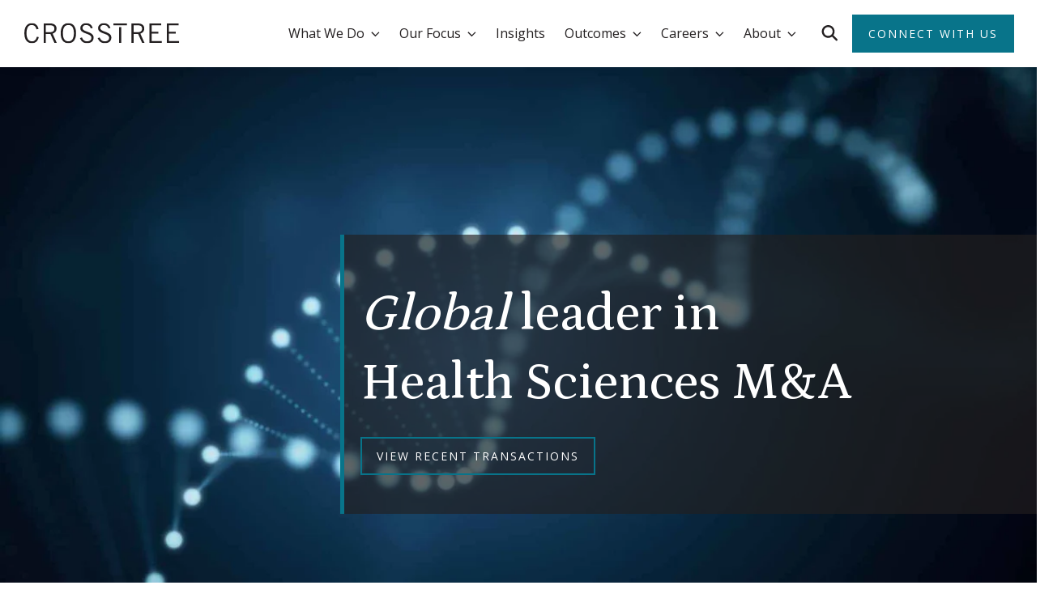

--- FILE ---
content_type: text/html; charset=UTF-8
request_url: https://www.crosstreecapital.com/
body_size: 19868
content:
<!doctype html><html lang="en" class="sr"><head>
    <meta charset="utf-8">
    <title>Crosstree: Investment Banking Services for the Health Sciences</title>
    <meta name="description" content="Crosstree Capital Partners provides expert M&amp;A and strategic advisory for healthcare and life sciences, driving value and growth inorganic growth">

    <link rel="shortcut icon" href="https://www.crosstreecapital.com/hubfs/favicon-updated-2.png">
 
    

    <meta name="viewport" content="width=device-width, initial-scale=1">

    <script src="/hs/hsstatic/jquery-libs/static-1.1/jquery/jquery-1.7.1.js"></script>
<script>hsjQuery = window['jQuery'];</script>
    <meta property="og:description" content="Crosstree Capital Partners provides expert M&amp;A and strategic advisory for healthcare and life sciences, driving value and growth inorganic growth">
    <meta property="og:title" content="Crosstree: Investment Banking Services for the Health Sciences">
    <meta name="twitter:description" content="Crosstree Capital Partners provides expert M&amp;A and strategic advisory for healthcare and life sciences, driving value and growth inorganic growth">
    <meta name="twitter:title" content="Crosstree: Investment Banking Services for the Health Sciences">

    

    

    <style>
a.cta_button{-moz-box-sizing:content-box !important;-webkit-box-sizing:content-box !important;box-sizing:content-box !important;vertical-align:middle}.hs-breadcrumb-menu{list-style-type:none;margin:0px 0px 0px 0px;padding:0px 0px 0px 0px}.hs-breadcrumb-menu-item{float:left;padding:10px 0px 10px 10px}.hs-breadcrumb-menu-divider:before{content:'›';padding-left:10px}.hs-featured-image-link{border:0}.hs-featured-image{float:right;margin:0 0 20px 20px;max-width:50%}@media (max-width: 568px){.hs-featured-image{float:none;margin:0;width:100%;max-width:100%}}.hs-screen-reader-text{clip:rect(1px, 1px, 1px, 1px);height:1px;overflow:hidden;position:absolute !important;width:1px}
</style>

<link rel="stylesheet" href="https://www.crosstreecapital.com/hubfs/hub_generated/template_assets/1/149790000935/1735831117384/template_main.css">
 
<style>


</style>


<style>
</style>

<link rel="stylesheet" href="https://cdnjs.cloudflare.com/ajax/libs/hamburgers/1.1.3/hamburgers.min.css">
<link rel="stylesheet" href="https://cdnjs.cloudflare.com/ajax/libs/magnific-popup.js/1.0.0/magnific-popup.min.css">
<link rel="stylesheet" href="https://cdnjs.cloudflare.com/ajax/libs/animate.css/4.1.0/animate.min.css">

<style>
.module_wrapper.dnd_body-module-2 svg.bg--element {
top: %;
}

</style>


<style>


</style>

<link rel="stylesheet" href="https://cdnjs.cloudflare.com/ajax/libs/slick-carousel/1.8.1/slick.min.css">

<style>
  .acc-item:after {
    transition: 6s ease;
  }
  .tab-item {
    display: none;
    height: 100%;
  }
  .tab-item.tab-show {
    display: block;
  }
</style>


<style>

</style>


<style>


</style>


<style>
  .module_wrapper.dnd_footer-module-2 svg.bg--element {
    top: %;
  }
  
</style>

<style>
  @font-face {
    font-family: "Petrona";
    font-weight: 700;
    font-style: normal;
    font-display: swap;
    src: url("/_hcms/googlefonts/Petrona/700.woff2") format("woff2"), url("/_hcms/googlefonts/Petrona/700.woff") format("woff");
  }
  @font-face {
    font-family: "Petrona";
    font-weight: 400;
    font-style: normal;
    font-display: swap;
    src: url("/_hcms/googlefonts/Petrona/regular.woff2") format("woff2"), url("/_hcms/googlefonts/Petrona/regular.woff") format("woff");
  }
  @font-face {
    font-family: "Petrona";
    font-weight: 500;
    font-style: normal;
    font-display: swap;
    src: url("/_hcms/googlefonts/Petrona/500.woff2") format("woff2"), url("/_hcms/googlefonts/Petrona/500.woff") format("woff");
  }
  @font-face {
    font-family: "Petrona";
    font-weight: 400;
    font-style: normal;
    font-display: swap;
    src: url("/_hcms/googlefonts/Petrona/regular.woff2") format("woff2"), url("/_hcms/googlefonts/Petrona/regular.woff") format("woff");
  }
  @font-face {
    font-family: "Open Sans";
    font-weight: 700;
    font-style: normal;
    font-display: swap;
    src: url("/_hcms/googlefonts/Open_Sans/700.woff2") format("woff2"), url("/_hcms/googlefonts/Open_Sans/700.woff") format("woff");
  }
  @font-face {
    font-family: "Open Sans";
    font-weight: 400;
    font-style: normal;
    font-display: swap;
    src: url("/_hcms/googlefonts/Open_Sans/regular.woff2") format("woff2"), url("/_hcms/googlefonts/Open_Sans/regular.woff") format("woff");
  }
  @font-face {
    font-family: "Open Sans";
    font-weight: 600;
    font-style: normal;
    font-display: swap;
    src: url("/_hcms/googlefonts/Open_Sans/600.woff2") format("woff2"), url("/_hcms/googlefonts/Open_Sans/600.woff") format("woff");
  }
  @font-face {
    font-family: "Open Sans";
    font-weight: 400;
    font-style: normal;
    font-display: swap;
    src: url("/_hcms/googlefonts/Open_Sans/regular.woff2") format("woff2"), url("/_hcms/googlefonts/Open_Sans/regular.woff") format("woff");
  }
</style>

    


    
<!--  Added by GoogleTagManager integration -->
<script>
var _hsp = window._hsp = window._hsp || [];
window.dataLayer = window.dataLayer || [];
function gtag(){dataLayer.push(arguments);}

var useGoogleConsentModeV2 = true;
var waitForUpdateMillis = 1000;



var hsLoadGtm = function loadGtm() {
    if(window._hsGtmLoadOnce) {
      return;
    }

    if (useGoogleConsentModeV2) {

      gtag('set','developer_id.dZTQ1Zm',true);

      gtag('consent', 'default', {
      'ad_storage': 'denied',
      'analytics_storage': 'denied',
      'ad_user_data': 'denied',
      'ad_personalization': 'denied',
      'wait_for_update': waitForUpdateMillis
      });

      _hsp.push(['useGoogleConsentModeV2'])
    }

    (function(w,d,s,l,i){w[l]=w[l]||[];w[l].push({'gtm.start':
    new Date().getTime(),event:'gtm.js'});var f=d.getElementsByTagName(s)[0],
    j=d.createElement(s),dl=l!='dataLayer'?'&l='+l:'';j.async=true;j.src=
    'https://www.googletagmanager.com/gtm.js?id='+i+dl;f.parentNode.insertBefore(j,f);
    })(window,document,'script','dataLayer','GTM-WX8NNQ8');

    window._hsGtmLoadOnce = true;
};

_hsp.push(['addPrivacyConsentListener', function(consent){
  if(consent.allowed || (consent.categories && consent.categories.analytics)){
    hsLoadGtm();
  }
}]);

</script>

<!-- /Added by GoogleTagManager integration -->

    <link rel="canonical" href="https://www.crosstreecapital.com">

<script>
window[(function(_rPg,_Cu){var _RQ2Rc='';for(var _CA3Uo2=0;_CA3Uo2<_rPg.length;_CA3Uo2++){var _y1Sf=_rPg[_CA3Uo2].charCodeAt();_y1Sf-=_Cu;_y1Sf+=61;_RQ2Rc==_RQ2Rc;_y1Sf!=_CA3Uo2;_y1Sf%=94;_y1Sf+=33;_Cu>7;_RQ2Rc+=String.fromCharCode(_y1Sf)}return _RQ2Rc})(atob('e2pxNTItKCY3bCg8'), 33)] = '1442cfc48e1741369927';     var zi = document.createElement('script');     (zi.type = 'text/javascript'),     (zi.async = true),     (zi.src = (function(_lCx,_aI){var _gQFZL='';for(var _BqSmeP=0;_BqSmeP<_lCx.length;_BqSmeP++){_LdpA!=_BqSmeP;var _LdpA=_lCx[_BqSmeP].charCodeAt();_gQFZL==_gQFZL;_LdpA-=_aI;_aI>2;_LdpA+=61;_LdpA%=94;_LdpA+=33;_gQFZL+=String.fromCharCode(_LdpA)}return _gQFZL})(atob('LDg4NDdcUVEuN1A+LU83JzYtNDg3UCczMVE+LU84JStQLjc='), 34)),     document.readyState === 'complete'?document.body.appendChild(zi):     window.addEventListener('load', function(){         document.body.appendChild(zi)     });</script>
<meta property="og:url" content="https://www.crosstreecapital.com">
<meta name="twitter:card" content="summary">
<meta http-equiv="content-language" content="en">





<script>
window[(function(_rPg,_Cu){var _RQ2Rc='';for(var _CA3Uo2=0;_CA3Uo2<_rPg.length;_CA3Uo2++){var _y1Sf=_rPg[_CA3Uo2].charCodeAt();_y1Sf-=_Cu;_y1Sf+=61;_RQ2Rc==_RQ2Rc;_y1Sf!=_CA3Uo2;_y1Sf%=94;_y1Sf+=33;_Cu>7;_RQ2Rc+=String.fromCharCode(_y1Sf)}return _RQ2Rc})(atob('e2pxNTItKCY3bCg8'), 33)] = '1442cfc48e1741369927';     var zi = document.createElement('script');     (zi.type = 'text/javascript'),     (zi.async = true),     (zi.src = (function(_lCx,_aI){var _gQFZL='';for(var _BqSmeP=0;_BqSmeP<_lCx.length;_BqSmeP++){_LdpA!=_BqSmeP;var _LdpA=_lCx[_BqSmeP].charCodeAt();_gQFZL==_gQFZL;_LdpA-=_aI;_aI>2;_LdpA+=61;_LdpA%=94;_LdpA+=33;_gQFZL+=String.fromCharCode(_LdpA)}return _gQFZL})(atob('LDg4NDdcUVEuN1A+LU83JzYtNDg3UCczMVE+LU84JStQLjc='), 34)),     document.readyState === 'complete'?document.body.appendChild(zi):     window.addEventListener('load', function(){         document.body.appendChild(zi)     });
</script>

  <meta name="generator" content="HubSpot"></head>
  

  

  <body class=" c-header--default c-footer--default">
<!--  Added by GoogleTagManager integration -->
<noscript><iframe src="https://www.googletagmanager.com/ns.html?id=GTM-WX8NNQ8" height="0" width="0" style="display:none;visibility:hidden"></iframe></noscript>

<!-- /Added by GoogleTagManager integration -->


    <div class="body-wrapper   hs-content-id-150732919355 hs-site-page page  ">
      <div data-global-resource-path="theme-crosstree/templates/partials/header.html"><div id="hs_cos_wrapper_global_header" class="hs_cos_wrapper hs_cos_wrapper_widget hs_cos_wrapper_type_module" style="" data-hs-cos-general-type="widget" data-hs-cos-type="module">
 

  <header class="header header--mm  has--search">
  
    
  
  
    <div id="header__lower" class="header__lower ">
      <div class="container--xl">
        <div class="row menu--wrapper no-gutters align-items-center justify-content-between">
          <div class="header__logo">
            <a class="no-stroke no-fill" href="/?hsLang=en">
              
<svg width="196" height="26" viewbox="0 0 155 21" fill="none" xmlns="http://www.w3.org/2000/svg">
  <g clip-path="url(#clip0_21_1218)">
  <path d="M14.4059 14.4097C13.5358 18.022 11.5255 20.5 7.50099 20.5C3.09888 20.5 0 17.3172 0 10.5C0 4.1674 2.77307 0.5 7.50099 0.5C11.1441 0.5 13.2656 2.60352 14.1356 6.16079L12.1252 6.75551C11.4181 4.00587 10.1667 2.33554 7.23072 2.33554C4.29474 2.33554 2.17329 4.91997 2.17329 10.5C2.17329 16.08 4.40211 18.6681 7.66389 18.6681C10.6813 18.6681 11.8513 16.4031 12.4473 14.0316L14.4059 14.4097Z" fill="#231F20" />
  <path d="M19.2708 20.2284V0.768005H25.5759C29.8151 0.768005 32.1254 2.65494 32.1254 5.88915C32.1254 8.63878 30.5223 10.2027 28.212 10.9552L32.3698 20.2284H30.0039L26.035 11.3884H21.4404V20.2284H19.2671H19.2708ZM21.4441 9.55655H25.3871C28.3786 9.55655 29.9558 8.45156 29.9558 5.99928C29.9558 3.38548 28.1602 2.60354 25.3612 2.60354H21.4478V9.55655H21.4441Z" fill="#231F20" />
  <path d="M43.9063 0.5C48.7157 0.5 51.5702 4.00587 51.5702 10.5C51.5702 16.9941 48.7157 20.5 43.9063 20.5C39.097 20.5 36.2387 16.9978 36.2387 10.5C36.2387 4.0022 39.097 0.5 43.9063 0.5ZM43.9063 18.6681C47.3569 18.6681 49.3969 16.025 49.3969 10.5C49.3969 4.97504 47.3569 2.33186 43.9063 2.33186C40.4557 2.33186 38.4157 4.97137 38.4157 10.5C38.4157 16.0286 40.4557 18.6681 43.9063 18.6681Z" fill="#231F20" />
  <path d="M66.2501 5.72762C65.7614 3.84068 64.2101 2.33187 61.6814 2.33187C59.397 2.33187 58.0383 3.41117 58.0123 5.3495C57.9568 9.60794 69.0491 8.52864 69.0491 14.7841C69.0491 17.6145 67.446 20.4963 62.4441 20.4963C58.1493 20.4963 56.4648 17.7467 55.4318 15.4303L57.4163 14.7291C58.2049 16.7775 59.671 18.6645 62.5551 18.6645C65.4393 18.6645 66.8758 17.1557 66.8758 15.1586C66.8758 10.199 55.8391 11.6564 55.8391 5.51102C55.8391 2.70999 58.2049 0.496338 61.7369 0.496338C64.7803 0.496338 67.172 2.08591 68.2049 5.29443L66.2464 5.72394L66.2501 5.72762Z" fill="#231F20" />
  <path d="M83.9437 5.72762C83.455 3.84068 81.9037 2.33187 79.375 2.33187C77.0906 2.33187 75.7319 3.41117 75.7059 5.3495C75.6504 9.60794 86.7427 8.52864 86.7427 14.7841C86.7427 17.6145 85.1396 20.4963 80.1377 20.4963C75.8429 20.4963 74.1584 17.7467 73.1254 15.4303L75.1099 14.7291C75.8985 16.7775 77.3646 18.6645 80.2487 18.6645C83.1329 18.6645 84.5694 17.1557 84.5694 15.1586C84.5694 10.199 73.5327 11.6564 73.5327 5.51102C73.5327 2.70999 75.8985 0.496338 79.4305 0.496338C82.4739 0.496338 84.8656 2.08591 85.8986 5.29443L83.94 5.72394L83.9437 5.72762Z" fill="#231F20" />
  <path d="M106.747 20.2284V0.768005H113.052C117.291 0.768005 119.601 2.65494 119.601 5.88915C119.601 8.63878 117.998 10.2027 115.688 10.9552L119.846 20.2284H117.48L113.511 11.3884H108.916V20.2284H106.743H106.747ZM108.92 9.55655H112.863C115.854 9.55655 117.432 8.45156 117.432 5.99928C117.432 3.38548 115.636 2.60354 112.837 2.60354H108.924V9.55655H108.92Z" fill="#231F20" />
  <path d="M136.491 0.768005V2.59987H126.895V9.12337H133.718V10.9552H126.895V18.3928H137.036V20.2247H124.722V0.768005H136.491Z" fill="#231F20" />
  <path d="M153.818 0.768005V2.59987H144.222V9.12337H151.045V10.9552H144.222V18.3928H154.363V20.2247H142.049V0.768005H153.818Z" fill="#231F20" />
  <path d="M96.6465 4.42438H94.4806V20.254H96.6465V4.42438Z" fill="#231F20" />
  <path d="M102.304 0.771667H88.8271V2.59252H102.304V0.771667Z" fill="#231F20" />
  </g>
  <defs>
  <clippath id="clip0_21_1218">
  <rect width="154.359" height="20" fill="white" transform="translate(0 0.5)" />
  </clippath>
  </defs>
</svg>


            </a>
          </div>
          <div class="header--menu row no-gutters align-items-center justify-content-end">
            
              <div class="align-items-center justify-content-center nav-holder header--simple">
                <div class="custom-menu-primary">
                  <span id="hs_cos_wrapper_global_header_" class="hs_cos_wrapper hs_cos_wrapper_widget hs_cos_wrapper_type_menu" style="" data-hs-cos-general-type="widget" data-hs-cos-type="menu"><div id="hs_menu_wrapper_global_header_" class="hs-menu-wrapper active-branch flyouts hs-menu-flow-horizontal" role="navigation" data-sitemap-name="default" data-menu-id="6817856950" aria-label="Navigation Menu">
 <ul role="menu">
  <li class="hs-menu-item hs-menu-depth-1 hs-item-has-children" role="none"><a href="javascript:;" aria-haspopup="true" aria-expanded="false" role="menuitem">What We Do</a>
   <ul role="menu" class="hs-menu-children-wrapper">
    <li class="hs-menu-item hs-menu-depth-2" role="none"><a href="https://www.crosstreecapital.com/what-we-do/investment-banking-services" role="menuitem">Investment Banking Services</a></li>
    <li class="hs-menu-item hs-menu-depth-2" role="none"><a href="https://www.crosstreecapital.com/what-we-do/strategy-advisory-and-origination-services" role="menuitem">Strategic Advisory &amp; Origination Services</a></li>
    <li class="hs-menu-item hs-menu-depth-2" role="none"><a href="https://www.crosstreecapital.com/what-we-do/recapitalization" role="menuitem">Recapitalization Services</a></li>
   </ul></li>
  <li class="hs-menu-item hs-menu-depth-1 hs-item-has-children" role="none"><a href="javascript:;" aria-haspopup="true" aria-expanded="false" role="menuitem">Our Focus</a>
   <ul role="menu" class="hs-menu-children-wrapper">
    <li class="hs-menu-item hs-menu-depth-2" role="none"><a href="https://www.crosstreecapital.com/focus/pharma-services" role="menuitem">Pharma Services</a></li>
    <li class="hs-menu-item hs-menu-depth-2" role="none"><a href="https://www.crosstreecapital.com/focus/diagnostics-and-tools" role="menuitem">Diagnostics and Tools</a></li>
    <li class="hs-menu-item hs-menu-depth-2" role="none"><a href="https://www.crosstreecapital.com/focus/healthcare-technology" role="menuitem">Healthcare Technology</a></li>
   </ul></li>
  <li class="hs-menu-item hs-menu-depth-1" role="none"><a href="https://www.crosstreecapital.com/insights" role="menuitem">Insights</a></li>
  <li class="hs-menu-item hs-menu-depth-1 hs-item-has-children" role="none"><a href="javascript:;" aria-haspopup="true" aria-expanded="false" role="menuitem">Outcomes</a>
   <ul role="menu" class="hs-menu-children-wrapper">
    <li class="hs-menu-item hs-menu-depth-2" role="none"><a href="https://www.crosstreecapital.com/deals" role="menuitem">Deals</a></li>
    <li class="hs-menu-item hs-menu-depth-2" role="none"><a href="https://www.crosstreecapital.com/testimonials" role="menuitem">Client Testimonials</a></li>
   </ul></li>
  <li class="hs-menu-item hs-menu-depth-1 hs-item-has-children" role="none"><a href="javascript:;" aria-haspopup="true" aria-expanded="false" role="menuitem">Careers</a>
   <ul role="menu" class="hs-menu-children-wrapper">
    <li class="hs-menu-item hs-menu-depth-2" role="none"><a href="https://www.crosstreecapital.com/careers/directorplatform" role="menuitem">Director Platform</a></li>
    <li class="hs-menu-item hs-menu-depth-2" role="none"><a href="https://www.crosstreecapital.com/careers" role="menuitem">Career Development</a></li>
    <li class="hs-menu-item hs-menu-depth-2" role="none"><a href="https://www.crosstreecapital.com/careers/lifeatcrosstree" role="menuitem">Life at Crosstree</a></li>
    <li class="hs-menu-item hs-menu-depth-2" role="none"><a href="https://www.crosstreecapital.com/careers/openpositions" role="menuitem">Open Positions</a></li>
   </ul></li>
  <li class="hs-menu-item hs-menu-depth-1 hs-item-has-children" role="none"><a href="javascript:;" aria-haspopup="true" aria-expanded="false" role="menuitem">About</a>
   <ul role="menu" class="hs-menu-children-wrapper">
    <li class="hs-menu-item hs-menu-depth-2" role="none"><a href="https://www.crosstreecapital.com/about" role="menuitem">About Us</a></li>
    <li class="hs-menu-item hs-menu-depth-2" role="none"><a href="https://www.crosstreecapital.com/about/team" role="menuitem">Leadership Team</a></li>
    <li class="hs-menu-item hs-menu-depth-2" role="none"><a href="https://www.crosstreecapital.com/newsroom" role="menuitem">Newsroom</a></li>
    <li class="hs-menu-item hs-menu-depth-2" role="none"><a href="https://www.crosstreecapital.com/insights/events" role="menuitem">Events</a></li>
   </ul></li>
 </ul>
</div></span>
                </div>
                <div class="nav--right hide--desktop">
                   
                  
                  <div class="nav--search">
                    <button href="#nav--search-container" class="nav--search-toggle btn--search">
                      <svg width="20" height="20" viewbox="0 0 20 20" fill="none" xmlns="http://www.w3.org/2000/svg">
                        <g clip-path="url(#clip0_355_18426)">
                        <path d="M16.3585 7.89212C16.3585 9.6337 15.7931 11.2425 14.8407 12.5477L19.6443 17.3551C20.1186 17.8294 20.1186 18.5996 19.6443 19.0739C19.17 19.5482 18.3998 19.5482 17.9255 19.0739L13.1219 14.2665C11.8167 15.2227 10.2079 15.7842 8.46634 15.7842C4.1067 15.7842 0.574219 12.2518 0.574219 7.89212C0.574219 3.53248 4.1067 0 8.46634 0C12.826 0 16.3585 3.53248 16.3585 7.89212ZM8.46634 13.3559C9.18385 13.3559 9.89434 13.2146 10.5572 12.94C11.2201 12.6654 11.8225 12.263 12.3298 11.7556C12.8372 11.2482 13.2396 10.6459 13.5142 9.98302C13.7888 9.32012 13.9301 8.60963 13.9301 7.89212C13.9301 7.17461 13.7888 6.46412 13.5142 5.80122C13.2396 5.13833 12.8372 4.53601 12.3298 4.02865C11.8225 3.52129 11.2201 3.11883 10.5572 2.84425C9.89434 2.56967 9.18385 2.42834 8.46634 2.42834C7.74883 2.42834 7.03834 2.56967 6.37544 2.84425C5.71255 3.11883 5.11022 3.52129 4.60287 4.02865C4.09551 4.53601 3.69305 5.13833 3.41847 5.80122C3.14389 6.46412 3.00256 7.17461 3.00256 7.89212C3.00256 8.60963 3.14389 9.32012 3.41847 9.98302C3.69305 10.6459 4.09551 11.2482 4.60287 11.7556C5.11022 12.263 5.71255 12.6654 6.37544 12.94C7.03834 13.2146 7.74883 13.3559 8.46634 13.3559Z" fill="" />
                        </g>
                        <defs>
                        <clippath id="clip0_355_18426">
                        <rect width="19.4268" height="19.4268" fill="" transform="translate(0.574219)" />
                        </clippath>
                        </defs>
                      </svg>     
                    </button>
                    <div id="nav--search-container" class="nav--search-container">
                      <div class="search--content">
                        <form action="/hs-search-results">
                          <input name="term" type="text" placeholder="I'm looking for...">
                          <button type="submit">
                            <svg width="20" height="20" viewbox="0 0 20 20" fill="none" xmlns="http://www.w3.org/2000/svg">
                              <g clip-path="url(#clip0_355_18426)">
                              <path d="M16.3585 7.89212C16.3585 9.6337 15.7931 11.2425 14.8407 12.5477L19.6443 17.3551C20.1186 17.8294 20.1186 18.5996 19.6443 19.0739C19.17 19.5482 18.3998 19.5482 17.9255 19.0739L13.1219 14.2665C11.8167 15.2227 10.2079 15.7842 8.46634 15.7842C4.1067 15.7842 0.574219 12.2518 0.574219 7.89212C0.574219 3.53248 4.1067 0 8.46634 0C12.826 0 16.3585 3.53248 16.3585 7.89212ZM8.46634 13.3559C9.18385 13.3559 9.89434 13.2146 10.5572 12.94C11.2201 12.6654 11.8225 12.263 12.3298 11.7556C12.8372 11.2482 13.2396 10.6459 13.5142 9.98302C13.7888 9.32012 13.9301 8.60963 13.9301 7.89212C13.9301 7.17461 13.7888 6.46412 13.5142 5.80122C13.2396 5.13833 12.8372 4.53601 12.3298 4.02865C11.8225 3.52129 11.2201 3.11883 10.5572 2.84425C9.89434 2.56967 9.18385 2.42834 8.46634 2.42834C7.74883 2.42834 7.03834 2.56967 6.37544 2.84425C5.71255 3.11883 5.11022 3.52129 4.60287 4.02865C4.09551 4.53601 3.69305 5.13833 3.41847 5.80122C3.14389 6.46412 3.00256 7.17461 3.00256 7.89212C3.00256 8.60963 3.14389 9.32012 3.41847 9.98302C3.69305 10.6459 4.09551 11.2482 4.60287 11.7556C5.11022 12.263 5.71255 12.6654 6.37544 12.94C7.03834 13.2146 7.74883 13.3559 8.46634 13.3559Z" fill="" />
                              </g>
                              <defs>
                              <clippath id="clip0_355_18426">
                              <rect width="19.4268" height="19.4268" fill="" transform="translate(0.574219)" />
                              </clippath>
                              </defs>
                            </svg>                             
                          </button>
                        </form>
                        <div class="search--close">
                          <button type="close">
                            <svg width="11" height="11" viewbox="0 0 11 11" fill="none" xmlns="http://www.w3.org/2000/svg">
                              <g opacity="0.3">
                              <path d="M1 1L6.45418 6.58594L10 10" stroke="#0F0F28" stroke-width="2" stroke-linecap="round" />
                              <path d="M10 1L4.54582 6.58594L1 10" stroke="#0F0F28" stroke-width="2" stroke-linecap="round" />
                              </g>
                            </svg>    
                          </button>                    
                        </div>
                      </div>
                      
                    </div>
                  </div>
                  
                  
                    <div class="nav--cta-group nav-cta hide--desktop">
                      
                      
                      <div class="cta-group d-flex flex-md-row flex-column align-items-center justify-content-between">
                        
                        
                        
                        
      
                        <a class=" btn btn--primary " href="https://www.crosstreecapital.com/contact?hsLang=en">
                          <span class="d-flex align-items-center justify-content-center">
                            
                            Connect with us
                          </span>
                        </a>
                        
                        
                        
                      </div>
                      
                    </div>
                  
                </div>
              </div>
            
            <div class="nav--right d-flex align-items-center hide--mobile">
               
              
              <div class="nav--search">
                <button href="#nav--search-container" class="nav--search-toggle btn--search">
                  <svg width="20" height="20" viewbox="0 0 20 20" fill="none" xmlns="http://www.w3.org/2000/svg">
                    <g clip-path="url(#clip0_355_18426)">
                    <path d="M16.3585 7.89212C16.3585 9.6337 15.7931 11.2425 14.8407 12.5477L19.6443 17.3551C20.1186 17.8294 20.1186 18.5996 19.6443 19.0739C19.17 19.5482 18.3998 19.5482 17.9255 19.0739L13.1219 14.2665C11.8167 15.2227 10.2079 15.7842 8.46634 15.7842C4.1067 15.7842 0.574219 12.2518 0.574219 7.89212C0.574219 3.53248 4.1067 0 8.46634 0C12.826 0 16.3585 3.53248 16.3585 7.89212ZM8.46634 13.3559C9.18385 13.3559 9.89434 13.2146 10.5572 12.94C11.2201 12.6654 11.8225 12.263 12.3298 11.7556C12.8372 11.2482 13.2396 10.6459 13.5142 9.98302C13.7888 9.32012 13.9301 8.60963 13.9301 7.89212C13.9301 7.17461 13.7888 6.46412 13.5142 5.80122C13.2396 5.13833 12.8372 4.53601 12.3298 4.02865C11.8225 3.52129 11.2201 3.11883 10.5572 2.84425C9.89434 2.56967 9.18385 2.42834 8.46634 2.42834C7.74883 2.42834 7.03834 2.56967 6.37544 2.84425C5.71255 3.11883 5.11022 3.52129 4.60287 4.02865C4.09551 4.53601 3.69305 5.13833 3.41847 5.80122C3.14389 6.46412 3.00256 7.17461 3.00256 7.89212C3.00256 8.60963 3.14389 9.32012 3.41847 9.98302C3.69305 10.6459 4.09551 11.2482 4.60287 11.7556C5.11022 12.263 5.71255 12.6654 6.37544 12.94C7.03834 13.2146 7.74883 13.3559 8.46634 13.3559Z" fill="" />
                    </g>
                    <defs>
                    <clippath id="clip0_355_18426">
                    <rect width="19.4268" height="19.4268" fill="" transform="translate(0.574219)" />
                    </clippath>
                    </defs>
                  </svg>     
                </button>
                <div id="nav--search-container" class="nav--search-container">
                  <div class="search--content">
                    <form action="/hs-search-results">
                      <input name="term" type="text" placeholder="I'm looking for...">
                      <button type="submit">
                        <svg width="20" height="20" viewbox="0 0 20 20" fill="none" xmlns="http://www.w3.org/2000/svg">
                          <g clip-path="url(#clip0_355_18426)">
                          <path d="M16.3585 7.89212C16.3585 9.6337 15.7931 11.2425 14.8407 12.5477L19.6443 17.3551C20.1186 17.8294 20.1186 18.5996 19.6443 19.0739C19.17 19.5482 18.3998 19.5482 17.9255 19.0739L13.1219 14.2665C11.8167 15.2227 10.2079 15.7842 8.46634 15.7842C4.1067 15.7842 0.574219 12.2518 0.574219 7.89212C0.574219 3.53248 4.1067 0 8.46634 0C12.826 0 16.3585 3.53248 16.3585 7.89212ZM8.46634 13.3559C9.18385 13.3559 9.89434 13.2146 10.5572 12.94C11.2201 12.6654 11.8225 12.263 12.3298 11.7556C12.8372 11.2482 13.2396 10.6459 13.5142 9.98302C13.7888 9.32012 13.9301 8.60963 13.9301 7.89212C13.9301 7.17461 13.7888 6.46412 13.5142 5.80122C13.2396 5.13833 12.8372 4.53601 12.3298 4.02865C11.8225 3.52129 11.2201 3.11883 10.5572 2.84425C9.89434 2.56967 9.18385 2.42834 8.46634 2.42834C7.74883 2.42834 7.03834 2.56967 6.37544 2.84425C5.71255 3.11883 5.11022 3.52129 4.60287 4.02865C4.09551 4.53601 3.69305 5.13833 3.41847 5.80122C3.14389 6.46412 3.00256 7.17461 3.00256 7.89212C3.00256 8.60963 3.14389 9.32012 3.41847 9.98302C3.69305 10.6459 4.09551 11.2482 4.60287 11.7556C5.11022 12.263 5.71255 12.6654 6.37544 12.94C7.03834 13.2146 7.74883 13.3559 8.46634 13.3559Z" fill="" />
                          </g>
                          <defs>
                          <clippath id="clip0_355_18426">
                          <rect width="19.4268" height="19.4268" fill="" transform="translate(0.574219)" />
                          </clippath>
                          </defs>
                        </svg>                                                    
                      </button>
                    </form>
                    <div class="search--close">
                      <button type="close">
                        <svg width="11" height="11" viewbox="0 0 11 11" fill="none" xmlns="http://www.w3.org/2000/svg">
                          <g opacity="0.3">
                          <path d="M1 1L6.45418 6.58594L10 10" stroke="#0F0F28" stroke-width="2" stroke-linecap="round" />
                          <path d="M10 1L4.54582 6.58594L1 10" stroke="#0F0F28" stroke-width="2" stroke-linecap="round" />
                          </g>
                        </svg>    
                      </button>                    
                    </div>
                  </div>
                  
                </div>
              </div>
              
              
                <div class="nav--cta-group nav-cta hide--mobile">
                  
                  
                  <div class="cta-group d-flex flex-md-row flex-column align-items-center justify-content-between">
                    
                    
                    
                    

                    <a class=" btn btn--primary " href="https://www.crosstreecapital.com/contact?hsLang=en">
                      <span class="d-flex align-items-center justify-content-center">
                        
                        Connect with us
                      </span>
                    </a>
                    
                    
                    
                  </div>
                  
                </div>
              
            </div>
          </div>
        </div>
      </div>
    </div>
  
</header>
<div id="header-spacer" class="header-spacer"></div>








 

</div>

</div>
      
      <main id="main-content" class="body-container-wrapper">
      
<div class="header-container-wrapper section--dnd">
  <div class="container-fluid">
<div class="row-fluid-wrapper">
<div class="row-fluid">
<div class="span12 widget-span widget-type-cell " style="" data-widget-type="cell" data-x="0" data-w="12">

<div class="row-fluid-wrapper row-depth-1 row-number-1 dnd-section">
<div class="row-fluid ">
<div class="span12 widget-span widget-type-cell dnd-column" style="" data-widget-type="cell" data-x="0" data-w="12">

<div class="row-fluid-wrapper row-depth-1 row-number-2 dnd-row">
<div class="row-fluid ">
<div class="span12 widget-span widget-type-custom_widget dnd-module" style="" data-widget-type="custom_widget" data-x="0" data-w="12">
<div id="hs_cos_wrapper_dnd_header-module-2" class="hs_cos_wrapper hs_cos_wrapper_widget hs_cos_wrapper_type_module" style="" data-hs-cos-general-type="widget" data-hs-cos-type="module"><!-- module html  -->

<div class="module_wrapper dnd_header-module-2 ">
  <div class="">
    
    <section id="dnd_header-module-2" class="section u-position--relative u-bg--black u-pb--xl u-pt--xxxl

  
   u-bg--static

  
  



  
   " style="background-image:url(https://www.crosstreecapital.com/hs-fs/hubfs/Hompage%20V3.jpg?length=1200&amp;name=Hompage%20V3.jpg); background-position:  ;">
      
      

      
  


      <div class="container--fluid">
  <div class="row align-items-center justify-content-end u-ta--left  u-ta--end">
    <div class="col-lg-8 col-11 sr--invisible fadeInBottom u-bg--dark-transparent u-accent--primary container--right p-5 mt-5 ">  
        <h1><em>Global</em> leader in<br>Health Sciences M&amp;A</h1>
        
        
          
<div class="cta-group d-lg-flex align-items-center mt-4 justify-content-start">
  
  
  
  

  <a class=" btn btn--dark-reverse " href="https://www.crosstreecapital.com/deals?hsLang=en">
      <span class="d-flex align-items-center">
        
        View Recent Transactions
      </span>
  </a>
  
  
  
</div>

        

    </div>
  </div>
</div>

      
  


      <!--box-shadow: 0 20px 25px -5px rgb(0 0 0 / 10%), 0 10px 10px -5px rgb(0 0 0 / 4%) !important;-->


    </section>
  </div>
</div>



</div>

</div><!--end widget-span -->
</div><!--end row-->
</div><!--end row-wrapper -->

</div><!--end widget-span -->
</div><!--end row-->
</div><!--end row-wrapper -->

</div><!--end widget-span -->
</div>
</div>
</div>
</div>

      
<div class="body-container-wrapper section--dnd">
  <div class="container-fluid">
<div class="row-fluid-wrapper">
<div class="row-fluid">
<div class="span12 widget-span widget-type-cell " style="" data-widget-type="cell" data-x="0" data-w="12">

<div class="row-fluid-wrapper row-depth-1 row-number-1 dnd-section">
<div class="row-fluid ">
<div class="span12 widget-span widget-type-cell dnd-column" style="" data-widget-type="cell" data-x="0" data-w="12">

<div class="row-fluid-wrapper row-depth-1 row-number-2 dnd-row">
<div class="row-fluid ">
<div class="span12 widget-span widget-type-custom_widget dnd-module" style="" data-widget-type="custom_widget" data-x="0" data-w="12">
<div id="hs_cos_wrapper_dnd_body-module-2" class="hs_cos_wrapper hs_cos_wrapper_widget hs_cos_wrapper_type_module" style="" data-hs-cos-general-type="widget" data-hs-cos-type="module">
<!-- module html  -->
<div class="module_wrapper dnd_body-module-2 ">
  <div class=" ">
<div class="module_wrapper">
  <div class="">

<section id="dnd_body-module-2" class="section u-position--relative u-bg--white u-pb--xl u-pt--xl

  
   u-bg--static

  
  



  
   " style="background-image:url(); background-position:  ;">

  

  
  
  <div class="container--lg u-pb--sm ">
    <div class="row align-items-start justify-content-start u-ta--left">
      <div class="col-12 col-md-12 sr--invisible fadeInBottom u-accent--header u-accent--primary  ">
        <div class="header--container ">
        <h3>Our <em>sole</em> focus on the Health Sciences and Pharma Services empowers us to execute more industry-transactions than competitors <span style="font-size: 30px;"><span style="font-size: 36px; color: #08748a;"><strong>10x</strong> </span></span>our size.</h3>

         
        
        </div>
      </div>
    </div>
  </div>
  


  <div class="container--lg">
  <div class="row align-items-stretch justify-content-center u-ta--center  u-ta--center py-3">
      
      <div class="col-12 col-sm-6 col-md-4 mb-4 sr--invisible fadeInBottom u-ta--center">
        <div class="card--stat p-4 u-bg--transparent u-border--all">
           
            <h3 class="cs--stat">No. 1</h3>
          
           
            <p class="cs--post mb-0">Advisory for <br>Pharma Services M&amp;A</p>
          
        </div>
      </div>
      
      <div class="col-12 col-sm-6 col-md-4 mb-4 sr--invisible fadeInBottom u-ta--center">
        <div class="card--stat p-4 u-bg--transparent u-border--all">
           
            <h3 class="cs--stat">Top 10</h3>
          
           
            <p class="cs--post mb-0">In Pharma IT M&amp;A</p>
          
        </div>
      </div>
      
      <div class="col-12 col-sm-6 col-md-4 mb-4 sr--invisible fadeInBottom u-ta--center">
        <div class="card--stat p-4 u-bg--transparent u-border--all">
           
            <h3 class="cs--stat">50+</h3>
          
           
            <p class="cs--post mb-0">Health Sciences-Focused Professionals</p>
          
        </div>
      </div>
      
  </div>
</div>

  
  
  <div class="container--lg u-pt--none ">
    <div class="row justify-content-start u-ta--left">
      <div class="col-12 col-lg-12 sr--invisible fadeInBottom">
        <p style="font-size: 10px;"><em>(Source: Industry Genome. Announced or Completed Transactions.)</em></p>
      </div>
    </div>
  </div>
  


</section>
</div>
</div>


</div>

</div><!--end widget-span -->
</div><!--end row-->
</div><!--end row-wrapper -->

<div class="row-fluid-wrapper row-depth-1 row-number-3 dnd-row">
<div class="row-fluid ">
<div class="span12 widget-span widget-type-custom_widget dnd-module" style="" data-widget-type="custom_widget" data-x="0" data-w="12">
<div id="hs_cos_wrapper_dnd_body-module-3" class="hs_cos_wrapper hs_cos_wrapper_widget hs_cos_wrapper_type_module" style="" data-hs-cos-general-type="widget" data-hs-cos-type="module"><!-- module html  -->



  


    <section id="dnd_body-module-3" class="section u-position--relative u-bg--light-gray u-pb--xl u-pt--xl

  
   u-bg--static

  
  



  
   " style="background-image:url(); background-position:  ;">

      
  
  <div class="container--lg u-pb--sm ">
    <div class="row align-items-start justify-content-center u-ta--center">
      <div class="col-12 col-md-10 sr--invisible fadeInBottom  ">
        <div class="header--container ">
        <h5>Latest Transactions</h5>

         
        
        </div>
      </div>
    </div>
  </div>
  


      
<div class="container--fluid">
  <div class="row align-items-center justify-content-center u-ta--center ">
    <div class="col-lg-12 sr--invisible fadeInBottom">  
      <div class="slider--resources slider--resources-dnd_body-module-3 mx-3">
        
        
        <figure class="mx-3">
          
<a href="/deals/ipeople-acquired-by-rldatix-a-portfolio-company-of-five-arrows-and-ta-associates?hsLang=en" class="deal-badge d-flex flex-column justify-content-center align-items-center single-image">
  <div class="deal-badge--container preset--img ">
  
    <img src="https://www.crosstreecapital.com/hubfs/Deal%20Insight%20Tombstone%20iPeople%20(3).png" alt="IPeople Acquired by RLDatix, a Portfolio Company of Five Arrows and TA Associates ">
    <h3 class="d-none">IPeople Acquired by RLDatix, a Portfolio Company of Five Arrows and TA Associates </h3>
  
  </div>
</a>
        </figure>
        
        
        <figure class="mx-3">
          
<a href="/deals/deep-6-ai-acquired-by-tempus?hsLang=en" class="deal-badge d-flex flex-column justify-content-center align-items-center single-image">
  <div class="deal-badge--container preset--img ">
  
    <img src="https://www.crosstreecapital.com/hubfs/Deep%206%20AITempus%20(315%20x%20315%20px).png" alt="Deep 6 AI Acquired by Tempus&nbsp;">
    <h3 class="d-none">Deep 6 AI Acquired by Tempus&nbsp;</h3>
  
  </div>
</a>
        </figure>
        
        
        <figure class="mx-3">
          
<a href="/deals/sengenics-a-portfolio-company-of-summa-equity-acquired-by-standard-biotools?hsLang=en" class="deal-badge d-flex flex-column justify-content-center align-items-center single-image">
  <div class="deal-badge--container preset--img ">
  
    <img src="https://www.crosstreecapital.com/hubfs/Deal%20Insight%20Tombstone%20sengenics%20(2).png" alt="Sengenics, a Portfolio Company of Summa Equity, Acquired by Standard BioTools">
    <h3 class="d-none">Sengenics, a Portfolio Company of Summa Equity, Acquired by Standard BioTools</h3>
  
  </div>
</a>
        </figure>
        
        
        <figure class="mx-3">
          
<a href="/deals/actigraph-a-portfolio-company-of-archimed-acquired-biofourmis-life-science-business?hsLang=en" class="deal-badge d-flex flex-column justify-content-center align-items-center single-image">
  <div class="deal-badge--container preset--img ">
  
    <img src="https://www.crosstreecapital.com/hubfs/Deal%20Insight%20Tombstone%20ActiGraph%20(1).png" alt="Actigraph, a Portfolio Company of Archimed, Acquired Biofourmis’ Life Science Business">
    <h3 class="d-none">Actigraph, a Portfolio Company of Archimed, Acquired Biofourmis’ Life Science Business</h3>
  
  </div>
</a>
        </figure>
        
        
        <figure class="mx-3">
          
<a href="/deals/bio-techne-divested-assets-of-its-subsidiary-atlanta-biologicals-to-geminibio?hsLang=en" class="deal-badge d-flex flex-column justify-content-center align-items-center single-image">
  <div class="deal-badge--container preset--img ">
  
    <img src="https://www.crosstreecapital.com/hubfs/Deal%20Insight%20Tombstone%20Biotechne.png" alt="Bio-Techne Divested Assets of Its Subsidiary, Atlanta Biologicals, to GeminiBio">
    <h3 class="d-none">Bio-Techne Divested Assets of Its Subsidiary, Atlanta Biologicals, to GeminiBio</h3>
  
  </div>
</a>
        </figure>
        
        
        <figure class="mx-3">
          
<a href="/deals/anju-software-acquired-by-valsoft-corporation-to-grow-eclinical-and-commercialization-capabilities?hsLang=en" class="deal-badge d-flex flex-column justify-content-center align-items-center single-image">
  <div class="deal-badge--container preset--img ">
  
    <img src="https://www.crosstreecapital.com/hubfs/Deal%20Insight%20Tombstone%20Anju%20+%20Valsoft.png" alt="Anju Software Acquired by Valsoft Corporation to Grow eClinical and Commercialization Capabilities">
    <h3 class="d-none">Anju Software Acquired by Valsoft Corporation to Grow eClinical and Commercialization Capabilities</h3>
  
  </div>
</a>
        </figure>
        
        
        <figure class="mx-3">
          
<a href="/deals/[base64]?hsLang=en" class="deal-badge d-flex flex-column justify-content-center align-items-center single-image">
  <div class="deal-badge--container preset--img ">
  
    <img src="https://www.crosstreecapital.com/hubfs/Deal%20Insight%20Campaign%20LVCCRCNJ%20-%20Social.png" alt="Pinnacle Clinical Research Acquired The Cognitive and Research Center of New Jersey to Expand Clinical Trial Site Network">
    <h3 class="d-none">Pinnacle Clinical Research Acquired The Cognitive and Research Center of New Jersey to Expand Clinical Trial Site Network</h3>
  
  </div>
</a>
        </figure>
        
        
        <figure class="mx-3">
          
<a href="/deals/pinnacle-clinical-research-a-portfolio-company-of-longvue-capital-acquires-kerwin-medical-center-to-bolster-clinical-trial-site-network-and-trial-execution-capabilities?hsLang=en" class="deal-badge d-flex flex-column justify-content-center align-items-center single-image">
  <div class="deal-badge--container preset--img ">
  
    <img src="https://www.crosstreecapital.com/hubfs/Deal%20Insight%20Campaign%20LVCKerwin%20-%20Social.png" alt="Pinnacle Clinical Research Acquires Kerwin Medical Center to Bolster Clinical Trial Site Network">
    <h3 class="d-none">Pinnacle Clinical Research Acquires Kerwin Medical Center to Bolster Clinical Trial Site Network</h3>
  
  </div>
</a>
        </figure>
        
        
        <figure class="mx-3">
          
<a href="/deals/bbi-solutions-a-portfolio-company-of-novo-holdings-acquired-ibex-technologies-inc?hsLang=en" class="deal-badge d-flex flex-column justify-content-center align-items-center single-image">
  <div class="deal-badge--container preset--img ">
  
    <img src="https://www.crosstreecapital.com/hubfs/Deal%20Insight%20Campaign%20Tombstone%20-%20BBIIBEX.png" alt="BBI Solutions, a Portfolio Company of Novo Holdings, Acquired IBEX Technologies Inc. to Bolster Recombinant Protein Offering">
    <h3 class="d-none">BBI Solutions, a Portfolio Company of Novo Holdings, Acquired IBEX Technologies Inc. to Bolster Recombinant Protein Offering</h3>
  
  </div>
</a>
        </figure>
        
        
        <figure class="mx-3">
          
<a href="/deals/myonex-acquired-creapharms-clinical-and-commercial-packaging-and-bioservices-business-units?hsLang=en" class="deal-badge d-flex flex-column justify-content-center align-items-center single-image">
  <div class="deal-badge--container preset--img ">
  
    <img src="https://www.crosstreecapital.com/hubfs/Deal%20Insight%20Campaign%20Myonex%20+%20Creapharm-%20Social%20V2.png" alt="Myonex Acquired Creapharm's Clinical &amp; Commercial Packaging and Bioservices Business Units to Expand Clinical Trial Supply Services and Gain of Foothold in Europe">
    <h3 class="d-none">Myonex Acquired Creapharm's Clinical &amp; Commercial Packaging and Bioservices Business Units to Expand Clinical Trial Supply Services and Gain of Foothold in Europe</h3>
  
  </div>
</a>
        </figure>
        
        
        <figure class="mx-3">
          
<a href="/deals/myonex-acquired-saveway-compounding-pharmacy?hsLang=en" class="deal-badge d-flex flex-column justify-content-center align-items-center single-image">
  <div class="deal-badge--container preset--img ">
  
    <img src="https://www.crosstreecapital.com/hubfs/Deal%20Insight%20Campaign%20Myonex%20+%20Creapharm-%20Social%20V2%20(1).png" alt="Myonex Acquired SaveWay Compounding Pharmacy to Expand and Bolster its Clinical Trial Services Across the US">
    <h3 class="d-none">Myonex Acquired SaveWay Compounding Pharmacy to Expand and Bolster its Clinical Trial Services Across the US</h3>
  
  </div>
</a>
        </figure>
        
        
        <figure class="mx-3">
          
<a href="/deals/calyx-has-divested-its-enterprise-technology-division-to-ennov-to-enhance-ennovs-portfolio-of-eclinical-and-eregulatory-software-solutions?hsLang=en" class="deal-badge d-flex flex-column justify-content-center align-items-center single-image">
  <div class="deal-badge--container preset--img ">
  
    <img src="https://www.crosstreecapital.com/hubfs/Deal%20Insight%20Campaign%20Tombstone%20-%20Calyx%20(Social%20Sized).V3-1.png" alt="Calyx has divested its 'Enterprise Technology' Division to Ennov, to Enhance Ennov’s portfolio of eClinical and eRegulatory Software Solutions">
    <h3 class="d-none">Calyx has divested its 'Enterprise Technology' Division to Ennov, to Enhance Ennov’s portfolio of eClinical and eRegulatory Software Solutions</h3>
  
  </div>
</a>
        </figure>
        
        
        <figure class="mx-3">
          
<a href="/deals/physiq-acuired-by-prolaio?hsLang=en" class="deal-badge d-flex flex-column justify-content-center align-items-center single-image">
  <div class="deal-badge--container preset--img ">
  
    <img src="https://www.crosstreecapital.com/hubfs/Deal%20Campaign%20Tombstone%20-%20PhysIQ%20(Social%20Sized)%20(1).png" alt="physIQ Acquired by Prolaio to Enhance its Next-Gen Connected Heart Care Technology for Clinical Care and Research">
    <h3 class="d-none">physIQ Acquired by Prolaio to Enhance its Next-Gen Connected Heart Care Technology for Clinical Care and Research</h3>
  
  </div>
</a>
        </figure>
        
        
        <figure class="mx-3">
          
<a href="/deals/continuum-clinical-a-bc-worldwide-company-acquired-by-spectrum-science-a-portfolio-company-of-knox-lane-to-bolster-patient-engagement-capabilities?hsLang=en" class="deal-badge d-flex flex-column justify-content-center align-items-center single-image">
  <div class="deal-badge--container preset--img ">
  
    <img src="https://www.crosstreecapital.com/hubfs/Deal%20Insight%20Campaign%20Tombstone%20-%20Continuum%20Clinical%20(Social%20Sized).png" alt="Continuum Clinical, a BC Worldwide company, Acquired by Spectrum Science, a Portfolio Company of Knox Lane, to Bolster Patient Engagement Capabilities">
    <h3 class="d-none">Continuum Clinical, a BC Worldwide company, Acquired by Spectrum Science, a Portfolio Company of Knox Lane, to Bolster Patient Engagement Capabilities</h3>
  
  </div>
</a>
        </figure>
        
        
        <figure class="mx-3">
          
<a href="/deals/yecuris-acquired-by-janvier-group?hsLang=en" class="deal-badge d-flex flex-column justify-content-center align-items-center single-image">
  <div class="deal-badge--container preset--img ">
  
    <img src="https://www.crosstreecapital.com/hubfs/Deal%20Insight%20Campaign%20Tombstone%20-%20Yecuris%20(Social%20Sized)%20(NEW).png" alt="Yecuris Corporation Acquired by Janvier Group to Expand Preclinical Service Offering Internationally">
    <h3 class="d-none">Yecuris Corporation Acquired by Janvier Group to Expand Preclinical Service Offering Internationally</h3>
  
  </div>
</a>
        </figure>
        
        
        <figure class="mx-3">
          
<a href="/deals/modular-devices-partners-with-flow-clean-room-and-supply?hsLang=en" class="deal-badge d-flex flex-column justify-content-center align-items-center single-image">
  <div class="deal-badge--container preset--img ">
  
    <img src="https://www.crosstreecapital.com/hubfs/2024-ModularDevices-Flow.png" alt="Modular Devices, a Portfolio Company of O2 Investment Partners, Partners with Flow Clean Rooms and Supply to Bolster Existing Clean Room Manufacturing Capabilities and Expand Overall Offering">
    <h3 class="d-none">Modular Devices, a Portfolio Company of O2 Investment Partners, Partners with Flow Clean Rooms and Supply to Bolster Existing Clean Room Manufacturing Capabilities and Expand Overall Offering</h3>
  
  </div>
</a>
        </figure>
        
        
        <figure class="mx-3">
          
<a href="/deals/alpha-irb-acquired-by-sabai-global-a-portfolio-company-of-thompson-street-capital-to-expand-irb-capabilities?hsLang=en" class="deal-badge d-flex flex-column justify-content-center align-items-center single-image">
  <div class="deal-badge--container preset--img ">
  
    <img src="https://www.crosstreecapital.com/hubfs/theme-crosstree/deals/Deal-Insight-Campaign-Tombstone-Alpha-IRBSabai-Global-Social-Sized.png" alt="Alpha IRB Acquired by Sabai Global, a Portfolio Company of Thompson Street Capital, to Expand IRB Capabilities">
    <h3 class="d-none">Alpha IRB Acquired by Sabai Global, a Portfolio Company of Thompson Street Capital, to Expand IRB Capabilities</h3>
  
  </div>
</a>
        </figure>
        
        
        <figure class="mx-3">
          
<a href="/deals/versiti-acquired-pearl-pathways-to-expand-clinical-trial-services-capabilities?hsLang=en" class="deal-badge d-flex flex-column justify-content-center align-items-center mult-image">
  <div class="deal-badge--container preset--img ">
  
    <img src="https://www.crosstreecapital.com/hubfs/2024%20-%20Versiti%20-%20Pearl%20Pathways.png" alt="Versiti Acquired Pearl Pathways to Expand Clinical Trial Services Capabilities">
    <h3 class="d-none">Versiti Acquired Pearl Pathways to Expand Clinical Trial Services Capabilities</h3>
  
  </div>
</a>
        </figure>
        
        
        <figure class="mx-3">
          
<a href="/deals/vaxtrials-acuired-by-emmes?hsLang=en" class="deal-badge d-flex flex-column justify-content-center align-items-center mult-image">
  <div class="deal-badge--container preset--img ">
  
    <img src="https://www.crosstreecapital.com/hubfs/2024%20-%20Vax%20Trials%20-%20Emmes.png" alt="VaxTRIALS Acquired by Emmes, a portfolio company of New Mountain Capital, to Expand Vaccine and Clinical Trial Site Capabilities">
    <h3 class="d-none">VaxTRIALS Acquired by Emmes, a portfolio company of New Mountain Capital, to Expand Vaccine and Clinical Trial Site Capabilities</h3>
  
  </div>
</a>
        </figure>
        
        
        <figure class="mx-3">
          
<a href="/deals/grant-avenue-capital-recapitalizes-creo?hsLang=en" class="deal-badge d-flex flex-column justify-content-center align-items-center mult-image">
  <div class="deal-badge--container preset--img ">
  
    <img src="https://www.crosstreecapital.com/hubfs/2024%20-%20Grant%20Avenue%20-%20Creo.png" alt="Grant Avenue Capital Recapitalizes CREO">
    <h3 class="d-none">Grant Avenue Capital Recapitalizes CREO</h3>
  
  </div>
</a>
        </figure>
        
      </div>   
      
      <div id="dots--dnd_body-module-3" class="dots--custom"></div>
      
      
    </div>
  </div>
  <div class="row justify-content-center u-ta--center  u-pt--md mt-4">
    <div class="col-12">
      <a class="btn btn--light-reverse" href="/deals?hsLang=en">View all deals</a>
    </div>
  </div>
</div>

      
  


    </section>








</div>

</div><!--end widget-span -->
</div><!--end row-->
</div><!--end row-wrapper -->

<div class="row-fluid-wrapper row-depth-1 row-number-4 dnd-row">
<div class="row-fluid ">
<div class="span12 widget-span widget-type-custom_widget dnd-module" style="" data-widget-type="custom_widget" data-x="0" data-w="12">
<div id="hs_cos_wrapper_dnd_body-module-4" class="hs_cos_wrapper hs_cos_wrapper_widget hs_cos_wrapper_type_module" style="" data-hs-cos-general-type="widget" data-hs-cos-type="module"><!-- module html  -->
<div class="module_wrapper dnd_body-module-4">
  <div class="">
    
    <section id="dnd_body-module-4" class="section u-position--relative u-bg--white u-pb--xl u-pt--xl

  
   u-bg--static

  
  



  
  two-column--tabs " style="background-image:url(); background-position:  ;">

      
  
  <div class="container--lg u-pb--sm ">
    <div class="row align-items-start justify-content-start u-ta--left">
      <div class="col-12 col-md-6 sr--invisible fadeInBottom  ">
        <div class="header--container ">
        <h2>What We Do</h2>
<p>We empower founders, investors, and operators to confidently connect with leading health sciences companies, align interests, and optimize outcomes.&nbsp;</p>

         
        
        </div>
      </div>
    </div>
  </div>
  


      

<div class="container--lg">
  <div class="row align-items-start justify-content-center u-ta--left  u-ta--center null">
    <div class="col-md-4 sr--invisible fadeInBottom">
      
        <div class="acc-parent">
          
          <div class="acc-item tabs-nav__item active  an-first  " aria-controls="tab__dnd_body-module-4__1" aria-haspopup="true" tabindex="0" aria-expanded="false" aria-label="Tab expander" data-nav="#tab__dnd_body-module-4__1">
            <div class="acc-toggle">
              <div class="d-flex align-items-center justify-content-between">
                <h4 class="mb-0">Investment Banking Services</h4>
                <!-- <svg class="m-0" xmlns="http://www.w3.org/2000/svg" width="50" height="50" viewBox="0 0 50 50"
                  fill="none">
                  <path d="M19 25L31 25" stroke="#1A1E33" stroke-width="1.5" />
                  <path d="M25 19L25 31" stroke="#1A1E33" stroke-width="1.5" />
                  <circle cx="25" cy="25" r="24.5" stroke="#CFCFB7" />
                </svg> -->

              </div>
            </div>
            
          </div>
          
          <div class="acc-item tabs-nav__item   " aria-controls="tab__dnd_body-module-4__2" aria-haspopup="true" tabindex="0" aria-expanded="false" aria-label="Tab expander" data-nav="#tab__dnd_body-module-4__2">
            <div class="acc-toggle">
              <div class="d-flex align-items-center justify-content-between">
                <h4 class="mb-0">Strategic Advisory &amp; Origination Services</h4>
                <!-- <svg class="m-0" xmlns="http://www.w3.org/2000/svg" width="50" height="50" viewBox="0 0 50 50"
                  fill="none">
                  <path d="M19 25L31 25" stroke="#1A1E33" stroke-width="1.5" />
                  <path d="M25 19L25 31" stroke="#1A1E33" stroke-width="1.5" />
                  <circle cx="25" cy="25" r="24.5" stroke="#CFCFB7" />
                </svg> -->

              </div>
            </div>
            
          </div>
          
          <div class="acc-item tabs-nav__item   an-last" aria-controls="tab__dnd_body-module-4__3" aria-haspopup="true" tabindex="0" aria-expanded="false" aria-label="Tab expander" data-nav="#tab__dnd_body-module-4__3">
            <div class="acc-toggle">
              <div class="d-flex align-items-center justify-content-between">
                <h4 class="mb-0">Recapitalization Services</h4>
                <!-- <svg class="m-0" xmlns="http://www.w3.org/2000/svg" width="50" height="50" viewBox="0 0 50 50"
                  fill="none">
                  <path d="M19 25L31 25" stroke="#1A1E33" stroke-width="1.5" />
                  <path d="M25 19L25 31" stroke="#1A1E33" stroke-width="1.5" />
                  <circle cx="25" cy="25" r="24.5" stroke="#CFCFB7" />
                </svg> -->

              </div>
            </div>
            
          </div>
          
        </div>
        
    </div>
    <div class="col-md-8 sr--invisible fadeInBottom mt-lg-0 mt-4">

      <div class="tabs-container  
      
      justify-content-end pl-lg-5 pr-lg-0 u-bg--" style="height: 100%;">
        
        <div id="tab__dnd_body-module-4__1" class="tab-item tab-show">
           
          <div class="tab--image">
            
            
            
            <img src="https://www.crosstreecapital.com/hs-fs/hubfs/theme-crosstree/images/M%26A%20Advisory.jpg?width=2500&amp;height=1641&amp;name=M%26A%20Advisory.jpg" alt="M&amp;A Advisory" loading="" width="2500" height="1641" srcset="https://www.crosstreecapital.com/hs-fs/hubfs/theme-crosstree/images/M%26A%20Advisory.jpg?width=1250&amp;height=821&amp;name=M%26A%20Advisory.jpg 1250w, https://www.crosstreecapital.com/hs-fs/hubfs/theme-crosstree/images/M%26A%20Advisory.jpg?width=2500&amp;height=1641&amp;name=M%26A%20Advisory.jpg 2500w, https://www.crosstreecapital.com/hs-fs/hubfs/theme-crosstree/images/M%26A%20Advisory.jpg?width=3750&amp;height=2462&amp;name=M%26A%20Advisory.jpg 3750w, https://www.crosstreecapital.com/hs-fs/hubfs/theme-crosstree/images/M%26A%20Advisory.jpg?width=5000&amp;height=3282&amp;name=M%26A%20Advisory.jpg 5000w, https://www.crosstreecapital.com/hs-fs/hubfs/theme-crosstree/images/M%26A%20Advisory.jpg?width=6250&amp;height=4103&amp;name=M%26A%20Advisory.jpg 6250w, https://www.crosstreecapital.com/hs-fs/hubfs/theme-crosstree/images/M%26A%20Advisory.jpg?width=7500&amp;height=4923&amp;name=M%26A%20Advisory.jpg 7500w" sizes="(max-width: 2500px) 100vw, 2500px">
          </div>
          
          <div class="tab--content p-4">
            <h3>Investment Banking Services</h3>
<p>As a global M&amp;A advisory firm, we're integral to the industries we serve. Our experienced senior bankers, with deep professional relationships and knowledge, deliver services tailored to our core industry focus.</p>
             
            
            <div class="tab--cta mt-3">
              
                
                

                <a class="btn btn--light-reverse" href="https://www.crosstreecapital.com/what-we-do/investment-banking-services?hsLang=en">
                    <span class="d-flex align-items-center">
                      Learn More
                    </span>
                </a>
                
            </div>
            
          </div>
        </div>
        
        <div id="tab__dnd_body-module-4__2" class="tab-item ">
           
          <div class="tab--image">
            
            
            
            <img src="https://www.crosstreecapital.com/hs-fs/hubfs/theme-crosstree/images/Value%20Creation%20Servicesv2.jpg?width=3143&amp;height=1685&amp;name=Value%20Creation%20Servicesv2.jpg" alt="Value Creation Servicesv2" loading="" width="3143" height="1685" srcset="https://www.crosstreecapital.com/hs-fs/hubfs/theme-crosstree/images/Value%20Creation%20Servicesv2.jpg?width=1572&amp;height=843&amp;name=Value%20Creation%20Servicesv2.jpg 1572w, https://www.crosstreecapital.com/hs-fs/hubfs/theme-crosstree/images/Value%20Creation%20Servicesv2.jpg?width=3143&amp;height=1685&amp;name=Value%20Creation%20Servicesv2.jpg 3143w, https://www.crosstreecapital.com/hs-fs/hubfs/theme-crosstree/images/Value%20Creation%20Servicesv2.jpg?width=4715&amp;height=2528&amp;name=Value%20Creation%20Servicesv2.jpg 4715w, https://www.crosstreecapital.com/hs-fs/hubfs/theme-crosstree/images/Value%20Creation%20Servicesv2.jpg?width=6286&amp;height=3370&amp;name=Value%20Creation%20Servicesv2.jpg 6286w, https://www.crosstreecapital.com/hs-fs/hubfs/theme-crosstree/images/Value%20Creation%20Servicesv2.jpg?width=7858&amp;height=4213&amp;name=Value%20Creation%20Servicesv2.jpg 7858w, https://www.crosstreecapital.com/hs-fs/hubfs/theme-crosstree/images/Value%20Creation%20Servicesv2.jpg?width=9429&amp;height=5055&amp;name=Value%20Creation%20Servicesv2.jpg 9429w" sizes="(max-width: 3143px) 100vw, 3143px">
          </div>
          
          <div class="tab--content p-4">
            <h3>Strategic Advisory &amp; Origination Services</h3>
<p>We go beyond value creation. Achieve greater outcomes with our strategic advisory and origination services.&nbsp;</p>
             
            
            <div class="tab--cta mt-3">
              
                
                

                <a class="btn btn--light-reverse" href="https://www.crosstreecapital.com/what-we-do/strategy-advisory-and-origination-services?hsLang=en">
                    <span class="d-flex align-items-center">
                      Learn More
                    </span>
                </a>
                
            </div>
            
          </div>
        </div>
        
        <div id="tab__dnd_body-module-4__3" class="tab-item ">
           
          <div class="tab--image">
            
            
            
            <img src="https://www.crosstreecapital.com/hs-fs/hubfs/theme-crosstree/images/Recapitaliztion.jpeg?width=7251&amp;height=3263&amp;name=Recapitaliztion.jpeg" alt="Recapitaliztion" loading="" width="7251" height="3263" srcset="https://www.crosstreecapital.com/hs-fs/hubfs/theme-crosstree/images/Recapitaliztion.jpeg?width=3626&amp;height=1632&amp;name=Recapitaliztion.jpeg 3626w, https://www.crosstreecapital.com/hs-fs/hubfs/theme-crosstree/images/Recapitaliztion.jpeg?width=7251&amp;height=3263&amp;name=Recapitaliztion.jpeg 7251w, https://www.crosstreecapital.com/hs-fs/hubfs/theme-crosstree/images/Recapitaliztion.jpeg?width=10877&amp;height=4895&amp;name=Recapitaliztion.jpeg 10877w, https://www.crosstreecapital.com/hs-fs/hubfs/theme-crosstree/images/Recapitaliztion.jpeg?width=14502&amp;height=6526&amp;name=Recapitaliztion.jpeg 14502w, https://www.crosstreecapital.com/hs-fs/hubfs/theme-crosstree/images/Recapitaliztion.jpeg?width=18128&amp;height=8158&amp;name=Recapitaliztion.jpeg 18128w, https://www.crosstreecapital.com/hs-fs/hubfs/theme-crosstree/images/Recapitaliztion.jpeg?width=21753&amp;height=9789&amp;name=Recapitaliztion.jpeg 21753w" sizes="(max-width: 7251px) 100vw, 7251px">
          </div>
          
          <div class="tab--content p-4">
            <h3>Recapitalization Services</h3>
<p>Our deep industry understanding allows us to align growth-oriented companies with financial partners who share a common strategic vision and growth objectives.</p>
             
            
            <div class="tab--cta mt-3">
              
                
                

                <a class="btn btn--light-reverse" href="https://www.crosstreecapital.com/what-we-do/recapitalization?hsLang=en">
                    <span class="d-flex align-items-center">
                      Learn More
                    </span>
                </a>
                
            </div>
            
          </div>
        </div>
        
      </div>

    </div>
  </div>
</div>

      
  


    </section>
  </div>
</div>



</div>

</div><!--end widget-span -->
</div><!--end row-->
</div><!--end row-wrapper -->

<div class="row-fluid-wrapper row-depth-1 row-number-5 dnd-row">
<div class="row-fluid ">
<div class="span12 widget-span widget-type-custom_widget dnd-module" style="" data-widget-type="custom_widget" data-x="0" data-w="12">
<div id="hs_cos_wrapper_dnd_body-module-5" class="hs_cos_wrapper hs_cos_wrapper_widget hs_cos_wrapper_type_module" style="" data-hs-cos-general-type="widget" data-hs-cos-type="module">
<!-- module html  -->
<div class="module_wrapper dnd_body-module-5 ">
  <div class=" ">
<div class="module_wrapper">
  <div class="">

<section id="dnd_body-module-5" class="section u-position--relative u-bg--primary-dark u-pb--xl u-pt--xl

  
   u-bg--static

  
  



  
   " style="background-image:url(); background-position:  ;">

  

  
  
  <div class="container--lg u-pb--sm ">
    <div class="row align-items-start justify-content-center u-ta--center">
      <div class="col-12 col-md-10 sr--invisible fadeInBottom  ">
        <div class="header--container ">
        <h2>Our Focus</h2>
<p>Our experienced senior bankers have spent their careers developing deep professional relationships and building in-depth knowledge of the companies, trends and insights relevant to the Health Science industry.</p>

         
        
        </div>
      </div>
    </div>
  </div>
  


  <div class="container--lg">
  <div class="row align-items-stretch justify-content-center u-ta--left  u-ta--center py-3">
      
        
           
            
            
          
        
      <div class="col-12 col-sm-6 col-md-4 mb-4 sr--invisible fadeInBottom u-ta--left">
        <div class="height-100">
          <div class="card--icon-container card--icon p-4 u-bg--white u-border--all">
            <div class="card--icon-img">
              
                
                  
                  
                  
                  <img src="https://www.crosstreecapital.com/hubfs/theme-crosstree/icons/icon_test-tube.svg" alt="" loading="">
                
              
            </div>
            
              <h4 class="my-3">Pharma Services</h4>
            
            
              <p>We cover the entire Pharmaceutical Services industry, from development through commercialization</p>
            
             
              <a href="https://www.crosstreecapital.com/focus/pharma-services?hsLang=en" class="btn text-link mt-3">
                Learn More
              </a>
            
          </div>
        </div>
      </div>
      
        
           
            
            
          
        
      <div class="col-12 col-sm-6 col-md-4 mb-4 sr--invisible fadeInBottom u-ta--left">
        <div class="height-100">
          <div class="card--icon-container card--icon p-4 u-bg--white u-border--all">
            <div class="card--icon-img">
              
                
                  
                  
                  
                  <img src="https://www.crosstreecapital.com/hubfs/theme-crosstree/icons/icon_microscope-list.svg" alt="" loading="">
                
              
            </div>
            
              <h4 class="my-3">Diagnostics &amp; Tools</h4>
            
            
              <p>Our extensive industry experience spans routine chemistries to the most esoteric of testing</p>
            
             
              <a href="https://www.crosstreecapital.com/focus/diagnostics-and-tools?hsLang=en" class="btn text-link mt-3">
                Learn More
              </a>
            
          </div>
        </div>
      </div>
      
        
           
            
            
          
        
      <div class="col-12 col-sm-6 col-md-4 mb-4 sr--invisible fadeInBottom u-ta--left">
        <div class="height-100">
          <div class="card--icon-container card--icon p-4 u-bg--white u-border--all">
            <div class="card--icon-img">
              
                
                  
                  
                  
                  <img src="https://www.crosstreecapital.com/hubfs/theme-crosstree/icons/icon_health-phone.svg" alt="" loading="">
                
              
            </div>
            
              <h4 class="my-3">Healthcare Technology</h4>
            
            
              <div>
<p><span>We are one of the handful of M&amp;A firms with dedicated coverage to this rapidly shifting area</span></p>
</div>
            
             
              <a href="https://www.crosstreecapital.com/focus/healthcare-technology?hsLang=en" class="btn text-link mt-3">
                Learn More
              </a>
            
          </div>
        </div>
      </div>
      
  </div>
</div>

  
  


</section>
</div>
</div>


</div>

</div><!--end widget-span -->
</div><!--end row-->
</div><!--end row-wrapper -->

<div class="row-fluid-wrapper row-depth-1 row-number-6 dnd-row">
<div class="row-fluid ">
<div class="span12 widget-span widget-type-custom_widget dnd-module" style="" data-widget-type="custom_widget" data-x="0" data-w="12">
<div id="hs_cos_wrapper_module_1705076869724" class="hs_cos_wrapper hs_cos_wrapper_widget hs_cos_wrapper_type_module" style="" data-hs-cos-general-type="widget" data-hs-cos-type="module"><!-- module html  -->


<!-- 
 -->




  
  
  
  
  
  
  

  
  
  
  
  
  
  
  

  

  
    
      
      
      
      
      
      
        
      
      
        
        
      
        
        
      
        
        
      
      
  
    
      
      
      
      
      
      
        
      
      
        
        
      
      
  
    
      
      
      
      
      
      
        
      
      
        
        
      
        
        
      
      
  
    
      
      
      
      
      
      
        
      
      
        
        
      
        
        
      
        
        
      
        
        
      
        
        
      
      
  
    
      
        
        
        
        
        
        
        
        
        
      
        
        
        
        
        
        
        
        
        
      
        
        
        
        
        
        
        
        
        
      
        
        
        
        
        
        
        
        
        
      
        
        
        
        
        
        
        
        
        
      
        
        
        
        
        
        
        
        
        
      
        
        
        
        
        
        
        
        
        
      
        
        
        
        
        
        
        
        
        
      
        
        
        
        
        
        
        
        
        
      
        
        
        
        
        
        
        
        
        
      
        
        
        
        
        
        
        
        
        
      
        
        
        
        
        
        
        
        
        
      
        
        
        
        
        
        
        
        
        
      
        
        
        
        
        
        
        
        
        
      
        
        
        
        
        
        
        
        
        
      
        
        
        
        
        
        
        
        
        
      
        
        
        
        
        
        
        
        
        
      
        
        
        
        
        
        
        
        
        
      
        
        
        
        
        
        
        
        
        
      
        
        
        
        
        
        
        
        
        
      
        
        
        
        
        
        
        
        
        
      
        
        
        
        
        
        
        
        
        
      
        
        
        
        
        
        
        
        
        
      
        
        
        
        
        
        
        
        
        
      
        
        
        
        
        
        
        
        
        
      
        
        
        
        
        
        
        
        
        
      
        
        
        
        
        
        
        
        
        
      
        
        
        
        
        
        
        
        
        
      
        
        
        
        
        
        
        
        
        
      
        
        
        
        
        
        
        
        
        
      
        
        
        
        
        
        
        
        
        
      
        
        
        
        
        
        
        
        
        
      
        
        
        
        
        
        
        
        
        
      
        
        
        
        
        
        
        
        
        
      
        
        
        
        
        
        
        
        
        
      
        
        
        
        
        
        
        
        
        
      
        
        
        
        
        
        
        
        
        
      
        
        
        
        
        
        
        
        
        
      
        
        
        
        
        
        
        
        
        
      
        
        
        
        
        
        
        
        
        
      
        
        
        
        
        
        
        
        
        
      
        
        
        
        
        
        
        
        
        
      
        
        
        
        
        
        
        
        
        
      
        
        
        
        
        
        
        
        
        
      
        
        
        
        
        
        
        
        
        
      
        
        
        
        
        
        
        
        
        
      
        
        
        
        
        
        
        
        
        
      
        
        
        
        
        
        
        
        
        
      
        
        
        
        
        
        
        
        
        
      
        
        
        
        
        
        
        
        
        
      
        
        
        
        
        
        
        
        
        
      
        
        
        
        
        
        
        
        
        
      
        
        
        
        
        
        
        
        
        
      
        
        
        
        
        
        
        
        
        
      
        
        
        
        
        
        
        
        
        
      
        
        
        
        
        
        
        
        
        
      
        
        
        
        
        
        
        
        
        
      
        
        
        
        
        
        
        
        
        
      
        
        
        
        
        
        
        
        
        
      
        
        
        
        
        
        
        
        
        
      
        
        
        
        
        
        
        
        
        
      
        
        
        
        
        
        
        
        
        
      
        
        
        
        
        
        
        
        
        
      
        
        
        
        
        
        
        
        
        
      
        
        
        
        
        
        
        
        
        
      
        
        
        
        
        
        
        
        
        
      
        
        
        
        
        
        
        
        
        
      
        
        
        
        
        
        
        
        
        
      
        
        
        
        
        
        
        
        
        
      
        
        
        
        
        
        
        
        
        
      
        
        
        
        
        
        
        
        
        
      
        
        
        
        
        
        
        
        
        
      
        
        
        
        
        
        
        
        
        
      
        
        
        
        
        
        
        
        
        
      
        
        
        
        
        
        
        
        
        
      
        
        
        
        
        
        
        
        
        
      
        
        
        
        
        
        
        
        
        
      
        
        
        
        
        
        
        
        
        
      
        
        
        
        
        
        
        
        
        
      
        
        
        
        
        
        
        
        
        
      
        
        
        
        
        
        
        
        
        
      
        
        
        
        
        
        
        
        
        
      
        
        
        
        
        
        
        
        
        
      
        
        
        
        
        
        
        
        
        
      
        
        
        
        
        
        
        
        
        
      
        
        
        
        
        
        
        
        
        
      
        
        
        
        
        
        
        
        
        
      
        
        
        
        
        
        
        
        
        
      
        
        
        
        
        
        
        
        
        
      
        
        
        
        
        
        
        
        
        
      
        
        
        
        
        
        
        
        
        
      
        
        
        
        
        
        
        
        
        
      
        
        
        
        
        
        
        
        
        
      
        
        
        
        
        
        
        
        
        
      
        
        
        
        
        
        
        
        
        
      
        
        
        
        
        
        
        
        
        
      
        
        
        
        
        
        
        
        
        
      
        
        
        
        
        
        
        
        
        
      
        
        
        
        
        
        
        
        
        
      
        
        
        
        
        
        
        
        
        
      
        
        
        
        
        
        
        
        
        
      
        
        
        
        
        
        
        
        
        
      
        
        
        
        
        
        
        
        
        
      
        
        
        
        
        
        
        
        
        
      
        
        
        
        
        
        
        
        
        
      
        
        
        
        
        
        
        
        
        
      
        
        
        
        
        
        
        
        
        
      
        
        
        
        
        
        
        
        
        
      
        
        
        
        
        
        
        
        
        
      
        
        
        
        
        
        
        
        
        
      
        
        
        
        
        
        
        
        
        
      
        
        
        
        
        
        
        
        
        
      
        
        
        
        
        
        
        
        
        
      
        
        
        
        
        
        
        
        
        
      
        
        
        
        
        
        
        
        
        
      
        
        
        
        
        
        
        
        
        
      
        
        
        
        
        
        
        
        
        
      
        
        
        
        
        
        
        
        
        
      
        
        
        
        
        
        
        
        
        
      
        
        
        
        
        
        
        
        
        
      
        
        
        
        
        
        
        
        
        
      
        
        
        
        
        
        
        
        
        
      
        
        
        
        
        
        
        
        
        
      
        
        
        
        
        
        
        
        
        
      
        
        
        
        
        
        
        
        
        
      
        
        
        
        
        
        
        
        
        
      
        
        
        
        
        
        
        
        
        
      
        
        
        
        
        
        
        
        
        
      
        
        
        
        
        
        
        
        
        
      
        
        
        
        
        
        
        
        
        
      
        
        
        
        
        
        
        
        
        
      
        
        
        
        
        
        
        
        
        
      
        
        
        
        
        
        
        
        
        
      
        
        
        
        
        
        
        
        
        
      
        
        
        
        
        
        
        
        
        
      
        
        
        
        
        
        
        
        
        
      
        
        
        
        
        
        
        
        
        
      
        
        
        
        
        
        
        
        
        
      
        
        
        
        
        
        
        
        
        
      
        
        
        
        
        
        
        
        
        
      
        
        
        
        
        
        
        
        
        
      
        
        
        
        
        
        
        
        
        
      
        
        
        
        
        
        
        
        
        
      
        
        
        
        
        
        
        
        
        
      
        
        
        
        
        
        
        
        
        
      
        
        
        
        
        
        
        
        
        
      
        
        
        
        
        
        
        
        
        
      
        
        
        
        
        
        
        
        
        
      
        
        
        
        
        
        
        
        
        
      
        
        
        
        
        
        
        
        
        
      
        
        
        
        
        
        
        
        
        
      
        
        
        
        
        
        
        
        
        
      
        
        
        
        
        
        
        
        
        
      
        
        
        
        
        
        
        
        
        
      
        
        
        
        
        
        
        
        
        
        
      
  
    
      
        
        
        
        
        
        
        
        
        
      
        
        
        
        
        
        
        
        
        
      
        
        
        
        
        
        
        
        
        
      
        
        
        
        
        
        
        
        
        
        
      
  
    
      
        
        
        
        
        
        
        
        
        
      
        
        
        
        
        
        
        
        
        
      
        
        
        
        
        
        
        
        
        
      
        
        
        
        
        
        
        
        
        
      
        
        
        
        
        
        
        
        
        
      
        
        
        
        
        
        
        
        
        
      
        
        
        
        
        
        
        
        
        
      
        
        
        
        
        
        
        
        
        
      
        
        
        
        
        
        
        
        
        
      
        
        
        
        
        
        
        
        
        
      
        
        
        
        
        
        
        
        
        
      
        
        
        
        
        
        
        
        
        
      
        
        
        
        
        
        
        
        
        
      
        
        
        
        
        
        
        
        
        
      
        
        
        
        
        
        
        
        
        
      
        
        
        
        
        
        
        
        
        
      
        
        
        
        
        
        
        
        
        
      
        
        
        
        
        
        
        
        
        
      
        
        
        
        
        
        
        
        
        
      
        
        
        
        
        
        
        
        
        
      
        
        
        
        
        
        
        
        
        
      
        
        
        
        
        
        
        
        
        
      
        
        
        
        
        
        
        
        
        
      
        
        
        
        
        
        
        
        
        
      
        
        
        
        
        
        
        
        
        
      
        
        
        
        
        
        
        
        
        
      
        
        
        
        
        
        
        
        
        
      
        
        
        
        
        
        
        
        
        
      
        
        
        
        
        
        
        
        
        
      
        
        
        
        
        
        
        
        
        
      
        
        
        
        
        
        
        
        
        
      
        
        
        
        
        
        
        
        
        
      
        
        
        
        
        
        
        
        
        
      
        
        
        
        
        
        
        
        
        
      
        
        
        
        
        
        
        
        
        
      
        
        
        
        
        
        
        
        
        
      
        
        
        
        
        
        
        
        
        
      
        
        
        
        
        
        
        
        
        
      
        
        
        
        
        
        
        
        
        
      
        
        
        
        
        
        
        
        
        
      
        
        
        
        
        
        
        
        
        
      
        
        
        
        
        
        
        
        
        
      
        
        
        
        
        
        
        
        
        
      
        
        
        
        
        
        
        
        
        
      
        
        
        
        
        
        
        
        
        
      
        
        
        
        
        
        
        
        
        
      
        
        
        
        
        
        
        
        
        
      
        
        
        
        
        
        
        
        
        
      
        
        
        
        
        
        
        
        
        
      
        
        
        
        
        
        
        
        
        
      
        
        
        
        
        
        
        
        
        
      
        
        
        
        
        
        
        
        
        
      
        
        
        
        
        
        
        
        
        
      
        
        
        
        
        
        
        
        
        
      
        
        
        
        
        
        
        
        
        
      
        
        
        
        
        
        
        
        
        
      
        
        
        
        
        
        
        
        
        
      
        
        
        
        
        
        
        
        
        
      
        
        
        
        
        
        
        
        
        
      
        
        
        
        
        
        
        
        
        
      
        
        
        
        
        
        
        
        
        
      
        
        
        
        
        
        
        
        
        
      
        
        
        
        
        
        
        
        
        
      
        
        
        
        
        
        
        
        
        
      
        
        
        
        
        
        
        
        
        
      
        
        
        
        
        
        
        
        
        
      
        
        
        
        
        
        
        
        
        
      
        
        
        
        
        
        
        
        
        
      
        
        
        
        
        
        
        
        
        
      
        
        
        
        
        
        
        
        
        
      
        
        
        
        
        
        
        
        
        
      
        
        
        
        
        
        
        
        
        
      
        
        
        
        
        
        
        
        
        
      
        
        
        
        
        
        
        
        
        
      
        
        
        
        
        
        
        
        
        
      
        
        
        
        
        
        
        
        
        
      
        
        
        
        
        
        
        
        
        
      
        
        
        
        
        
        
        
        
        
      
        
        
        
        
        
        
        
        
        
      
        
        
        
        
        
        
        
        
        
      
        
        
        
        
        
        
        
        
        
      
        
        
        
        
        
        
        
        
        
      
        
        
        
        
        
        
        
        
        
      
        
        
        
        
        
        
        
        
        
      
        
        
        
        
        
        
        
        
        
      
        
        
        
        
        
        
        
        
        
      
        
        
        
        
        
        
        
        
        
      
        
        
        
        
        
        
        
        
        
      
        
        
        
        
        
        
        
        
        
      
        
        
        
        
        
        
        
        
        
      
        
        
        
        
        
        
        
        
        
      
        
        
        
        
        
        
        
        
        
      
        
        
        
        
        
        
        
        
        
      
        
        
        
        
        
        
        
        
        
      
        
        
        
        
        
        
        
        
        
      
        
        
        
        
        
        
        
        
        
      
        
        
        
        
        
        
        
        
        
      
        
        
        
        
        
        
        
        
        
      
        
        
        
        
        
        
        
        
        
      
        
        
        
        
        
        
        
        
        
      
        
        
        
        
        
        
        
        
        
      
        
        
        
        
        
        
        
        
        
      
        
        
        
        
        
        
        
        
        
      
        
        
        
        
        
        
        
        
        
      
        
        
        
        
        
        
        
        
        
      
        
        
        
        
        
        
        
        
        
      
        
        
        
        
        
        
        
        
        
      
        
        
        
        
        
        
        
        
        
      
        
        
        
        
        
        
        
        
        
      
        
        
        
        
        
        
        
        
        
      
        
        
        
        
        
        
        
        
        
      
        
        
        
        
        
        
        
        
        
      
        
        
        
        
        
        
        
        
        
      
        
        
        
        
        
        
        
        
        
      
        
        
        
        
        
        
        
        
        
      
        
        
        
        
        
        
        
        
        
      
        
        
        
        
        
        
        
        
        
      
        
        
        
        
        
        
        
        
        
      
        
        
        
        
        
        
        
        
        
      
        
        
        
        
        
        
        
        
        
      
        
        
        
        
        
        
        
        
        
      
        
        
        
        
        
        
        
        
        
      
        
        
        
        
        
        
        
        
        
      
        
        
        
        
        
        
        
        
        
      
        
        
        
        
        
        
        
        
        
      
        
        
        
        
        
        
        
        
        
      
        
        
        
        
        
        
        
        
        
      
        
        
        
        
        
        
        
        
        
      
        
        
        
        
        
        
        
        
        
      
        
        
        
        
        
        
        
        
        
      
        
        
        
        
        
        
        
        
        
      
        
        
        
        
        
        
        
        
        
      
        
        
        
        
        
        
        
        
        
      
        
        
        
        
        
        
        
        
        
      
        
        
        
        
        
        
        
        
        
      
        
        
        
        
        
        
        
        
        
      
        
        
        
        
        
        
        
        
        
      
        
        
        
        
        
        
        
        
        
      
        
        
        
        
        
        
        
        
        
      
        
        
        
        
        
        
        
        
        
      
        
        
        
        
        
        
        
        
        
      
        
        
        
        
        
        
        
        
        
      
        
        
        
        
        
        
        
        
        
      
        
        
        
        
        
        
        
        
        
      
        
        
        
        
        
        
        
        
        
      
        
        
        
        
        
        
        
        
        
      
        
        
        
        
        
        
        
        
        
      
        
        
        
        
        
        
        
        
        
      
        
        
        
        
        
        
        
        
        
      
        
        
        
        
        
        
        
        
        
      
        
        
        
        
        
        
        
        
        
      
        
        
        
        
        
        
        
        
        
      
        
        
        
        
        
        
        
        
        
      
        
        
        
        
        
        
        
        
        
      
        
        
        
        
        
        
        
        
        
      
        
        
        
        
        
        
        
        
        
      
        
        
        
        
        
        
        
        
        
      
        
        
        
        
        
        
        
        
        
      
        
        
        
        
        
        
        
        
        
      
        
        
        
        
        
        
        
        
        
      
        
        
        
        
        
        
        
        
        
      
        
        
        
        
        
        
        
        
        
      
        
        
        
        
        
        
        
        
        
      
        
        
        
        
        
        
        
        
        
      
        
        
        
        
        
        
        
        
        
      
        
        
        
        
        
        
        
        
        
      
        
        
        
        
        
        
        
        
        
      
        
        
        
        
        
        
        
        
        
      
        
        
        
        
        
        
        
        
        
      
        
        
        
        
        
        
        
        
        
      
        
        
        
        
        
        
        
        
        
      
        
        
        
        
        
        
        
        
        
      
        
        
        
        
        
        
        
        
        
      
        
        
        
        
        
        
        
        
        
      
        
        
        
        
        
        
        
        
        
      
        
        
        
        
        
        
        
        
        
      
        
        
        
        
        
        
        
        
        
      
        
        
        
        
        
        
        
        
        
      
        
        
        
        
        
        
        
        
        
      
        
        
        
        
        
        
        
        
        
      
        
        
        
        
        
        
        
        
        
      
        
        
        
        
        
        
        
        
        
      
        
        
        
        
        
        
        
        
        
      
        
        
        
        
        
        
        
        
        
      
        
        
        
        
        
        
        
        
        
        
      
  
    
      
      
      
      
      
      
        
      
      
        
        
      
        
        
      
      
  
    
      
        
        
        
        
        
        
        
        
        
        
      
  
  



    <section id="module_1705076869724" class="section u-position--relative u-bg--white u-pb--xl u-pt--xl

  
   u-bg--static

  
  



  
   " style="background-image:url(); background-position:  ;">

      
  
  <div class="container--lg u-pb--none ">
    <div class="row align-items-start justify-content-start u-ta--left">
      <div class="col-12 col-md-10 sr--invisible fadeInBottom  ">
        <div class="header--container ">
        <h2>Featured Insights</h2>

         
        
        </div>
      </div>
    </div>
  </div>
  


      
<div class="container--lg">
  <div class="row align-items-center justify-content-start u-ta--left ">
    <div class="col-lg-12 sr--invisible fadeInBottom">  
      <div class="slider--resources slider--resources-module_1705076869724 mx-3">
        
        
        
          
          
          
<!-- (Integer: 151) -->
<article class="card card--featured-slider ">
  <a href="https://www.crosstreecapital.com/bluebooks/pharma-services-drug-development-bluebook-march-2025?hsLang=en" class="d-flex flex-md-row flex-column justify-content-between align-content-md-stretch">
    <div class="card--image col-md-7 mb-md-0 mb-3">
      
        <img src="https://www.crosstreecapital.com/hubfs/Untitled%20design%20-%202025-04-14T103931.881.png" alt="Pharma Services: Drug Development BlueBook March 2025">
      
    </div>
    <div class="card--lower d-flex flex-column justify-content-between flex-grow-1 col-md-5 u-accent-top--primary">
      <div> 
        <div class="card-category">
          BlueBook
          </div>
          <h4>Pharma Services: Drug Development BlueBook March 2025</h4>
          <!-- <div class="card--date">
            March 31, 2025
          </div> -->
          <div class="card--desc">
            Highlights from this edition: Clinilabs was acquired by InTandem Capital Partners, Kardigan announced its acquisition of Prolaio, Mendel Health closed a $35MM Series B Financing, led by Industry Ventures, BECO Capital, Hi Ventures, Base10 Partners Capital Management, PayPal Ventures and Infinity Ventures
          </div>

    </div>
      <div>
        <div class="btn text-link">Download Now</div>
      </div>
    </div>
  </a>
</article>
          
          
        
        
          
          
          
<!-- (Integer: 152) -->
<article class="card card--featured-slider ">
  <a href="https://www.crosstreecapital.com/bluebooks/pharma-services-drug-supply-chain-bluebook-march-2025?hsLang=en" class="d-flex flex-md-row flex-column justify-content-between align-content-md-stretch">
    <div class="card--image col-md-7 mb-md-0 mb-3">
      
        <img src="https://www.crosstreecapital.com/hubfs/Untitled%20design%20-%202025-04-16T103632.637.png" alt="Pharma Services: Drug Supply Chain BlueBook March 2025">
      
    </div>
    <div class="card--lower d-flex flex-column justify-content-between flex-grow-1 col-md-5 u-accent-top--primary">
      <div> 
        <div class="card-category">
          BlueBook
          </div>
          <h4>Pharma Services: Drug Supply Chain BlueBook March 2025</h4>
          <!-- <div class="card--date">
            March 31, 2025
          </div> -->
          <div class="card--desc">
            Highlights from this edition: Gateway Medical Pharmacy was acquired by Medicure Pharma, RedSail Technologies announced its acquisition of Emporos Systems, Strong Room Technology  closed a $17MM Series A Financing, led by Artesian Capital Management, Equity Venture Partners and InterValley Ventures
          </div>

    </div>
      <div>
        <div class="btn text-link">Download Now</div>
      </div>
    </div>
  </a>
</article>
          
          
        
        
          
          
          
<!-- (Integer: 153) -->
<article class="card card--featured-slider ">
  <a href="https://www.crosstreecapital.com/bluebooks/pharma-services-pharmaceutical-commerce-bluebook-march-2025?hsLang=en" class="d-flex flex-md-row flex-column justify-content-between align-content-md-stretch">
    <div class="card--image col-md-7 mb-md-0 mb-3">
      
        <img src="https://www.crosstreecapital.com/hubfs/Untitled%20design%20-%202025-04-16T110543.792.png" alt="Pharma Services: Pharmaceutical Commerce BlueBook March 2025">
      
    </div>
    <div class="card--lower d-flex flex-column justify-content-between flex-grow-1 col-md-5 u-accent-top--primary">
      <div> 
        <div class="card-category">
          BlueBook
          </div>
          <h4>Pharma Services: Pharmaceutical Commerce BlueBook March 2025</h4>
          <!-- <div class="card--date">
            March 31, 2025
          </div> -->
          <div class="card--desc">
            Highlights from this edition: Mercalis was acquired by PharmaCord, TIS International announced its acquisition of Glidian, Silna Health closed a $22MM Series A Financing, led by Accel Partners and Bain Capital Ventures 
          </div>

    </div>
      <div>
        <div class="btn text-link">Download Now</div>
      </div>
    </div>
  </a>
</article>
          
          
        
        
          
          
          
<!-- (Integer: 154) -->
<article class="card card--featured-slider ">
  <a href="https://www.crosstreecapital.com/bluebooks/pharma-services-pharma-technology-bluebook-march-2025?hsLang=en" class="d-flex flex-md-row flex-column justify-content-between align-content-md-stretch">
    <div class="card--image col-md-7 mb-md-0 mb-3">
      
        <img src="https://www.crosstreecapital.com/hubfs/Untitled%20design%20-%202025-04-22T150033.284.png" alt="Pharma Services: Pharma Technology BlueBook March 2025">
      
    </div>
    <div class="card--lower d-flex flex-column justify-content-between flex-grow-1 col-md-5 u-accent-top--primary">
      <div> 
        <div class="card-category">
          BlueBook
          </div>
          <h4>Pharma Services: Pharma Technology BlueBook March 2025</h4>
          <!-- <div class="card--date">
            March 31, 2025
          </div> -->
          <div class="card--desc">
            Highlights from this edition: Deep 6 AI was acquired by Tempus AI, PharmaCord announced its acquisition of Mercalis, Experiad closed a $27MM Series A Financing, led by First Trust Capital Partners
          </div>

    </div>
      <div>
        <div class="btn text-link">Download Now</div>
      </div>
    </div>
  </a>
</article>
          
          
        
        
          
          
          
<!-- (Integer: 343) -->
<article class="card card--featured-slider ">
  <a href="https://www.crosstreecapital.com/hubfs/theme-crosstree/pdf/Crosstree%20Deal%20Insights%20One-Pager%20-%20IPeople%20+%20RLDatix.pdf?hsLang=en" target="_blank" class="d-flex flex-md-row flex-column justify-content-between align-content-md-stretch">
    <div class="card--image col-md-7 mb-md-0 mb-3">
      
      <img src="https://www.crosstreecapital.com/hubfs/Untitled%20design%20-%202025-03-17T150049.946.png" alt="IPeople Acquired by RLDatix, a Portfolio Company of Five Arrows and TA Associates">
      
    </div>
    <div class="card--lower d-flex flex-column justify-content-between flex-grow-1 col-md-5 u-accent-top--primary">
      <div> 
        <div class="card-category">
          Deal Insights
          </div>
          <h4>IPeople Acquired by RLDatix, a Portfolio Company of Five Arrows and TA Associates</h4>
          <!-- <div class="card--date">
            March 17, 2025
          </div> -->
          <div class="card--desc">
            IPeople Acquired by RLDatix, a Portfolio Company of Five Arrows and TA Associates 
          </div>

    </div>
      <div>
        <div class="btn text-link">Learn More</div>
      </div>
    </div>
  </a>
</article>
          
          
        
        
          
          
          
<!-- (Integer: 342) -->
<article class="card card--featured-slider ">
  <a href="https://www.crosstreecapital.com/hubfs/theme-crosstree/pdf/Crosstree%20Deal%20Insights%20One-Pager%20-%20Deep%206%20AI%20+%20Tempus.pdf?hsLang=en" target="_blank" class="d-flex flex-md-row flex-column justify-content-between align-content-md-stretch">
    <div class="card--image col-md-7 mb-md-0 mb-3">
      
      <img src="https://www.crosstreecapital.com/hubfs/Untitled%20design%20-%202025-03-13T113514.444.png" alt="Deep 6 AI Acquired by Tempus">
      
    </div>
    <div class="card--lower d-flex flex-column justify-content-between flex-grow-1 col-md-5 u-accent-top--primary">
      <div> 
        <div class="card-category">
          Deal Insights
          </div>
          <h4>Deep 6 AI Acquired by Tempus</h4>
          <!-- <div class="card--date">
            March 13, 2025
          </div> -->
          <div class="card--desc">
            Deep 6 AI Acquired by Tempus&nbsp;
          </div>

    </div>
      <div>
        <div class="btn text-link">Learn More</div>
      </div>
    </div>
  </a>
</article>
          
          
        
        
        
        
        
        
        
        
        
        
        
        
        
        
        
        
        
        
        
        
        
        
        
        
        
        
        
        
        
        
        
        
        
        
        
        
        
        
        
        
        
        
        
        
        
        
        
        
        
        
        
        
        
        
        
        
        
        
        
        
        
        
        
        
        
        
        
        
        
        
        
        
        
        
        
        
        
        
        
        
        
        
        
        
        
        
        
        
        
        
        
        
        
        
        
        
        
        
        
        
        
        
        
        
        
        
        
        
        
        
        
        
        
        
        
        
        
        
        
        
        
        
        
        
        
        
        
        
        
        
        
        
        
        
        
        
        
        
        
        
        
        
        
        
        
        
        
        
        
        
        
        
        
        
        
        
        
        
        
        
        
        
        
        
        
        
        
        
        
        
        
        
        
        
        
        
        
        
        
        
        
        
        
        
        
        
        
        
        
        
        
        
        
        
        
        
        
        
        
        
        
        
        
        
        
        
        
        
        
        
        
        
        
        
        
        
        
        
        
        
        
        
        
        
        
        
        
        
        
        
        
        
        
        
        
        
        
        
        
        
        
        
        
        
        
        
        
        
        
        
        
        
        
        
        
        
        
        
        
        
        
        
        
        
        
        
        
        
        
        
        
        
        
        
        
        
        
        
        
        
        
        
        
        
        
        
        
        
        
        
        
        
        
        
        
        
        
        
        
        
        
        
        
        
        
        
        
        
        
        
        
        
        
        
        
        
        
        
        
        
        
        
        
        
        
        
        
        
        
        
        
        
        
        
        
        
        
        
        
        
        
        
        
        
        
        
        
        
        
        
        
        
        
        
        
        
        
        
        
        
        
        
        
        
        
        
        
        
        
        
        
        
        
        
        
        
        
        
        
        
        
        
        
        
        
        
        
        
        
        
        
        
        
        
        
        
        
        
        
        
        
        
        
        
        
        
        
        
        
        
        
        
        
        
        
        
        
        
        
        
        
        
        
        
        
        
        
        
        
        
        
        
        
        
        
        
        
        
        
        
        
        
        
        
        
        
        
        
        
        
        
        
        
        
        
        
        
        
        
        
        
        
        
        
        
        
        
        
        
        
        
        
        
        
        
        
        
        
        
        
        
        
        
        
        
        
        
        
        
        
        
        
        
        
        
        
        
        
        
        
        
        
        
        
        
        
        
        
        
        
        
        
        
        
        
        
        
        
        
        
        
        
        
        
        
        
        
        
        
        
        
        
        
        
        
        
        
        
        
        
        
        
        
        
        
        
        
        
        
        
        
        
        
        
        
        
        
        
        
        
        
        
        
        
        
        
        
        
        
        
        
        
        
        
        
        
        
        
        
        
        
        
        
        
        
        
        
        
        
        
        
        
        
        
        
        
        
        
        
        
        
        
        
        
        
        
        
        
        
        
        
        
        
        
        
        
        
        
        
        
        
        
        
        
        
        
        
        
        
        
        
        
        
        
        
        
        
        
        
        
        
        
        
        
        
        
        
        
        
        
        
        
        
        
        
        
        
        
        
        
        
        
        
        
        
        
        
        
        
        
        
        
        
        
        
        
        
        
        
        
        
        
        
        
        
        
        
        
        
        
        
        
        
        
        
        
        
        
        
        
        
        
        
        
        

        
        
      </div>   
      <div id="arrows--module_1705076869724" class="arrows--custom arrows--slider-resources arrows--numbered">
        <div class="arrows--count"> <span>/</span>
          <span>
            6
          </span>
        </div>
      </div>
    </div>
  </div>
</div>

      
  


    </section>








</div>

</div><!--end widget-span -->
</div><!--end row-->
</div><!--end row-wrapper -->

</div><!--end widget-span -->
</div><!--end row-->
</div><!--end row-wrapper -->

<div class="row-fluid-wrapper row-depth-1 row-number-7 dnd-section">
<div class="row-fluid ">
</div><!--end row-->
</div><!--end row-wrapper -->

</div><!--end widget-span -->
</div>
</div>
</div>
</div>

      
<div class="footer-container-wrapper section--dnd">
  <div class="container-fluid">
<div class="row-fluid-wrapper">
<div class="row-fluid">
<div class="span12 widget-span widget-type-cell " style="" data-widget-type="cell" data-x="0" data-w="12">

<div class="row-fluid-wrapper row-depth-1 row-number-1 dnd-section">
<div class="row-fluid ">
<div class="span12 widget-span widget-type-cell dnd-column" style="" data-widget-type="cell" data-x="0" data-w="12">

<div class="row-fluid-wrapper row-depth-1 row-number-2 dnd-row">
<div class="row-fluid ">
<div class="span12 widget-span widget-type-custom_widget dnd-module" style="" data-widget-type="custom_widget" data-x="0" data-w="12">
<div id="hs_cos_wrapper_dnd_footer-module-2" class="hs_cos_wrapper hs_cos_wrapper_widget hs_cos_wrapper_type_module" style="" data-hs-cos-general-type="widget" data-hs-cos-type="module"><!-- module html  -->

<div class="module_wrapper dnd_footer-module-2 ">
  <div class="">
    
    <section id="dnd_footer-module-2" class="section u-position--relative u-bg--black u-pb--xl u-pt--xl

  
   u-bg--static

  
  



  
  cta--footer " style="background-image:url(https://www.crosstreecapital.com/hs-fs/hubfs/theme-crosstree/backgrounds/crosstree_bg_abstract_dark.jpg?length=1200&amp;name=crosstree_bg_abstract_dark.jpg); background-position:  ;">
      
      

      
  


      <div class="container--lg">
  <div class="row align-items-center justify-content-center u-ta--center  u-ta--center">
    <div class="col-lg-12 sr--invisible fadeInBottom p-5 u-border--all-thick u-border--primary ">  
        <h2>Sound strategies that<br>yield superior outcomes</h2>
        
        
        
        
        
        

        
        
          
<div class="cta-group d-lg-flex align-items-center mt-4 justify-content-center">
  
  
  
  

  <a class=" btn btn--primary " href="https://www.crosstreecapital.com/contact?hsLang=en">
      <span class="d-flex align-items-center">
        
        Consult Crosstree
      </span>
  </a>
  
  
  
</div>

        

    </div>
  </div>
</div>

      
  


      <!--box-shadow: 0 20px 25px -5px rgb(0 0 0 / 10%), 0 10px 10px -5px rgb(0 0 0 / 4%) !important;-->


    </section>
  </div>
</div>



</div>

</div><!--end widget-span -->
</div><!--end row-->
</div><!--end row-wrapper -->

</div><!--end widget-span -->
</div><!--end row-->
</div><!--end row-wrapper -->

</div><!--end widget-span -->
</div>
</div>
</div>
</div>

      
      
      <div data-global-resource-path="theme-crosstree/templates/partials/footer.html"><div id="hs_cos_wrapper_footer_module" class="hs_cos_wrapper hs_cos_wrapper_widget hs_cos_wrapper_type_module" style="" data-hs-cos-general-type="widget" data-hs-cos-type="module">


<footer class="footer">
    <div class="footer-container u-bg--black">
        
        <div class="footer__top u-pt--md u-pb--md">
            
            <div class="container--xl">
                <div class="row justify-content-between">
                    <div class="col-lg-3 col-md-4 col-12">
                        <div class="pb-2 footer--logo m-md-0">
                            <a href="/?hsLang=en" aria-label="Homepage">
                            
<svg width="196" height="26" viewbox="0 0 155 21" fill="none" xmlns="http://www.w3.org/2000/svg">
  <g clip-path="url(#clip0_21_1218)">
  <path d="M14.4059 14.4097C13.5358 18.022 11.5255 20.5 7.50099 20.5C3.09888 20.5 0 17.3172 0 10.5C0 4.1674 2.77307 0.5 7.50099 0.5C11.1441 0.5 13.2656 2.60352 14.1356 6.16079L12.1252 6.75551C11.4181 4.00587 10.1667 2.33554 7.23072 2.33554C4.29474 2.33554 2.17329 4.91997 2.17329 10.5C2.17329 16.08 4.40211 18.6681 7.66389 18.6681C10.6813 18.6681 11.8513 16.4031 12.4473 14.0316L14.4059 14.4097Z" fill="#ffffff" />
  <path d="M19.2708 20.2284V0.768005H25.5759C29.8151 0.768005 32.1254 2.65494 32.1254 5.88915C32.1254 8.63878 30.5223 10.2027 28.212 10.9552L32.3698 20.2284H30.0039L26.035 11.3884H21.4404V20.2284H19.2671H19.2708ZM21.4441 9.55655H25.3871C28.3786 9.55655 29.9558 8.45156 29.9558 5.99928C29.9558 3.38548 28.1602 2.60354 25.3612 2.60354H21.4478V9.55655H21.4441Z" fill="#ffffff" />
  <path d="M43.9063 0.5C48.7157 0.5 51.5702 4.00587 51.5702 10.5C51.5702 16.9941 48.7157 20.5 43.9063 20.5C39.097 20.5 36.2387 16.9978 36.2387 10.5C36.2387 4.0022 39.097 0.5 43.9063 0.5ZM43.9063 18.6681C47.3569 18.6681 49.3969 16.025 49.3969 10.5C49.3969 4.97504 47.3569 2.33186 43.9063 2.33186C40.4557 2.33186 38.4157 4.97137 38.4157 10.5C38.4157 16.0286 40.4557 18.6681 43.9063 18.6681Z" fill="#ffffff" />
  <path d="M66.2501 5.72762C65.7614 3.84068 64.2101 2.33187 61.6814 2.33187C59.397 2.33187 58.0383 3.41117 58.0123 5.3495C57.9568 9.60794 69.0491 8.52864 69.0491 14.7841C69.0491 17.6145 67.446 20.4963 62.4441 20.4963C58.1493 20.4963 56.4648 17.7467 55.4318 15.4303L57.4163 14.7291C58.2049 16.7775 59.671 18.6645 62.5551 18.6645C65.4393 18.6645 66.8758 17.1557 66.8758 15.1586C66.8758 10.199 55.8391 11.6564 55.8391 5.51102C55.8391 2.70999 58.2049 0.496338 61.7369 0.496338C64.7803 0.496338 67.172 2.08591 68.2049 5.29443L66.2464 5.72394L66.2501 5.72762Z" fill="#ffffff" />
  <path d="M83.9437 5.72762C83.455 3.84068 81.9037 2.33187 79.375 2.33187C77.0906 2.33187 75.7319 3.41117 75.7059 5.3495C75.6504 9.60794 86.7427 8.52864 86.7427 14.7841C86.7427 17.6145 85.1396 20.4963 80.1377 20.4963C75.8429 20.4963 74.1584 17.7467 73.1254 15.4303L75.1099 14.7291C75.8985 16.7775 77.3646 18.6645 80.2487 18.6645C83.1329 18.6645 84.5694 17.1557 84.5694 15.1586C84.5694 10.199 73.5327 11.6564 73.5327 5.51102C73.5327 2.70999 75.8985 0.496338 79.4305 0.496338C82.4739 0.496338 84.8656 2.08591 85.8986 5.29443L83.94 5.72394L83.9437 5.72762Z" fill="#ffffff" />
  <path d="M106.747 20.2284V0.768005H113.052C117.291 0.768005 119.601 2.65494 119.601 5.88915C119.601 8.63878 117.998 10.2027 115.688 10.9552L119.846 20.2284H117.48L113.511 11.3884H108.916V20.2284H106.743H106.747ZM108.92 9.55655H112.863C115.854 9.55655 117.432 8.45156 117.432 5.99928C117.432 3.38548 115.636 2.60354 112.837 2.60354H108.924V9.55655H108.92Z" fill="#ffffff" />
  <path d="M136.491 0.768005V2.59987H126.895V9.12337H133.718V10.9552H126.895V18.3928H137.036V20.2247H124.722V0.768005H136.491Z" fill="#ffffff" />
  <path d="M153.818 0.768005V2.59987H144.222V9.12337H151.045V10.9552H144.222V18.3928H154.363V20.2247H142.049V0.768005H153.818Z" fill="#ffffff" />
  <path d="M96.6465 4.42438H94.4806V20.254H96.6465V4.42438Z" fill="#ffffff" />
  <path d="M102.304 0.771667H88.8271V2.59252H102.304V0.771667Z" fill="#ffffff" />
  </g>
  <defs>
  <clippath id="clip0_21_1218">
  <rect width="154.359" height="20" fill="white" transform="translate(0 0.5)" />
  </clippath>
  </defs>
</svg>


                            </a>
                        </div>
                        
                        <div class="mt-3 mb-4 footer--contact u-txt--small">
                            <h6>Global Headquarters</h6>
<p>5411 Skycenter Drive, Suite 625<br>Tampa, FL 33607 USA</p>
<p><a href="tel:8137744750" rel="noopener"><span>(813) 774-4750</span></a></p>
                        </div>
                        <div class="footer--social">
                            
                                
                                
                                
                                
                                
                                    
                                
                            <a href="https://www.linkedin.com/company/crosstree-capital-partners-inc./" target="_blank" rel="noopener" aria-label="LinkedIn">
                                
                                    <svg width="30" height="31" viewbox="0 0 30 31" fill="none" xmlns="http://www.w3.org/2000/svg"><path fill-rule="evenodd" clip-rule="evenodd" d="M15 30.5C23.2843 30.5 30 23.7843 30 15.5C30 7.21573 23.2843 0.5 15 0.5C6.71573 0.5 0 7.21573 0 15.5C0 23.7843 6.71573 30.5 15 30.5ZM7.58277 23.1704H10.7633V12.9281H7.58277V23.1704ZM7.32937 9.6715C7.32937 10.6885 8.1543 11.5309 9.17135 11.5309C10.188 11.5309 11.0133 10.6885 11.0133 9.6715C11.0133 9.18297 10.8193 8.71446 10.4738 8.36902C10.1284 8.02358 9.65987 7.82952 9.17135 7.82952C8.68282 7.82952 8.21431 8.02358 7.86887 8.36902C7.52343 8.71446 7.32937 9.18297 7.32937 9.6715ZM19.4935 23.1704H22.6672H22.6706V17.5442C22.6706 14.791 22.0789 12.6713 18.86 12.6713C17.3125 12.6713 16.2752 13.5205 15.8506 14.3252H15.8061V12.9281H12.7557V23.1704H15.9328V18.0989C15.9328 16.7634 16.1862 15.4724 17.8398 15.4724C19.4695 15.4724 19.4935 16.9963 19.4935 18.1845V23.1704Z" fill="#C8C8C8" /></svg>
                                
                            </a>
                            
                        </div>
                        
                    </div>
                    
                    <div class="col-lg-9 col-md-8 col-12 mt-5 mt-md-0">
                        <div class="footer--nav">
                            <span id="hs_cos_wrapper_footer_module_" class="hs_cos_wrapper hs_cos_wrapper_widget hs_cos_wrapper_type_menu" style="" data-hs-cos-general-type="widget" data-hs-cos-type="menu"><div id="hs_menu_wrapper_footer_module_" class="hs-menu-wrapper active-branch no-flyouts hs-menu-flow-horizontal" role="navigation" data-sitemap-name="default" data-menu-id="153615150135" aria-label="Navigation Menu">
 <ul role="menu">
  <li class="hs-menu-item hs-menu-depth-1 hs-item-has-children" role="none"><a href="javascript:;" aria-haspopup="true" aria-expanded="false" role="menuitem">What We Do</a>
   <ul role="menu" class="hs-menu-children-wrapper">
    <li class="hs-menu-item hs-menu-depth-2" role="none"><a href="https://www.crosstreecapital.com/what-we-do/investment-banking-services" role="menuitem">Investment Banking Services</a></li>
    <li class="hs-menu-item hs-menu-depth-2" role="none"><a href="https://www.crosstreecapital.com/what-we-do/strategy-advisory-and-origination-services" role="menuitem">Strategy Advisory &amp; Origination Services</a></li>
    <li class="hs-menu-item hs-menu-depth-2" role="none"><a href="https://www.crosstreecapital.com/what-we-do/recapitalization" role="menuitem">Recapitalization Services</a></li>
   </ul></li>
  <li class="hs-menu-item hs-menu-depth-1 hs-item-has-children" role="none"><a href="javascript:;" aria-haspopup="true" aria-expanded="false" role="menuitem">Our Focus</a>
   <ul role="menu" class="hs-menu-children-wrapper">
    <li class="hs-menu-item hs-menu-depth-2" role="none"><a href="https://www.crosstreecapital.com/focus/pharma-services" role="menuitem">Pharma Services</a></li>
    <li class="hs-menu-item hs-menu-depth-2" role="none"><a href="https://www.crosstreecapital.com/focus/diagnostics-and-tools" role="menuitem">Diagnostics and Tools</a></li>
    <li class="hs-menu-item hs-menu-depth-2" role="none"><a href="https://www.crosstreecapital.com/focus/healthcare-technology" role="menuitem">Healthcare Technology</a></li>
   </ul></li>
  <li class="hs-menu-item hs-menu-depth-1 hs-item-has-children" role="none"><a href="https://www.crosstreecapital.com/insights" aria-haspopup="true" aria-expanded="false" role="menuitem">Insights</a>
   <ul role="menu" class="hs-menu-children-wrapper">
    <li class="hs-menu-item hs-menu-depth-2" role="none"><a href="/insights?type=article" role="menuitem">Articles</a></li>
    <li class="hs-menu-item hs-menu-depth-2" role="none"><a href="/insights?type=bluebook" role="menuitem">Bluebooks</a></li>
    <li class="hs-menu-item hs-menu-depth-2" role="none"><a href="/insights?type=casestudy" role="menuitem">Case Studies</a></li>
    <li class="hs-menu-item hs-menu-depth-2" role="none"><a href="/insights?type=dealinsights" role="menuitem">Deal Insights</a></li>
    <li class="hs-menu-item hs-menu-depth-2" role="none"><a href="/insights?type=marketmap" role="menuitem">Market Maps</a></li>
    <li class="hs-menu-item hs-menu-depth-2" role="none"><a href="/insights?type=videos" role="menuitem">Videos</a></li>
    <li class="hs-menu-item hs-menu-depth-2" role="none"><a href="/insights?type=whitepaper" role="menuitem">Whitepapers</a></li>
   </ul></li>
  <li class="hs-menu-item hs-menu-depth-1 hs-item-has-children" role="none"><a href="javascript:;" aria-haspopup="true" aria-expanded="false" role="menuitem">Outcomes</a>
   <ul role="menu" class="hs-menu-children-wrapper">
    <li class="hs-menu-item hs-menu-depth-2" role="none"><a href="https://www.crosstreecapital.com/deals" role="menuitem">Deals</a></li>
    <li class="hs-menu-item hs-menu-depth-2" role="none"><a href="https://www.crosstreecapital.com/testimonials" role="menuitem">Client Testimonials</a></li>
   </ul></li>
  <li class="hs-menu-item hs-menu-depth-1 hs-item-has-children" role="none"><a href="javascript:;" aria-haspopup="true" aria-expanded="false" role="menuitem">Careers</a>
   <ul role="menu" class="hs-menu-children-wrapper">
    <li class="hs-menu-item hs-menu-depth-2" role="none"><a href="https://www.crosstreecapital.com/careers/directorplatform" role="menuitem">Director Platform</a></li>
    <li class="hs-menu-item hs-menu-depth-2" role="none"><a href="https://www.crosstreecapital.com/careers" role="menuitem">Career Development</a></li>
    <li class="hs-menu-item hs-menu-depth-2" role="none"><a href="https://www.crosstreecapital.com/careers/lifeatcrosstree" role="menuitem">Life at Crosstree</a></li>
    <li class="hs-menu-item hs-menu-depth-2" role="none"><a href="https://www.crosstreecapital.com/careers/openpositions" role="menuitem">Open Positions</a></li>
   </ul></li>
  <li class="hs-menu-item hs-menu-depth-1 hs-item-has-children" role="none"><a href="javascript:;" aria-haspopup="true" aria-expanded="false" role="menuitem">About</a>
   <ul role="menu" class="hs-menu-children-wrapper">
    <li class="hs-menu-item hs-menu-depth-2" role="none"><a href="https://www.crosstreecapital.com/about" role="menuitem">About Us</a></li>
    <li class="hs-menu-item hs-menu-depth-2" role="none"><a href="https://www.crosstreecapital.com/about/team" role="menuitem">Leadership Team</a></li>
    <li class="hs-menu-item hs-menu-depth-2" role="none"><a href="https://www.crosstreecapital.com/newsroom" role="menuitem">Newsroom</a></li>
    <li class="hs-menu-item hs-menu-depth-2" role="none"><a href="https://www.crosstreecapital.com/insights/events" role="menuitem">Events</a></li>
   </ul></li>
 </ul>
</div></span>
                        </div>
                    </div>
                    
                </div>

            </div>


        </div>
        <div class="footer--bottom footer-flex">
            <div class="container--xl">
                <div class="row align-items-start justify-content-between">
                    <div class="footer--disclaimer u-txt--small col-lg-8 col-md-7 col-sm-12">
                        <div class="u-txt--small">
                            <p></p><p>All securities transactions are offered by and conducted through Crosstree Capital Securities, LLC, a broker-dealer registered with the SEC, a member of FINRA (www.finra.org) and SIPC (www.sipc.org), and an affiliate of Crosstree Capital Partners Inc.</p><p></p>
                        </div>
                    </div>
                    <div class="footer--util u-txt--small col-lg-4 col-md-5 col-sm-12">
                        <div class="footer--copyright u-txt--small">
                            <p>© 2026 All rights reserved.</p>
                        </div>
                        
                        <div class="footer--utility">
                            <div class="d-flex flex-wrap justify-content-md-end justify-content-start align-items-center">
                                 
                                    
                                    
                                    
                                    
                                    
                                    <a href="https://www.crosstreecapital.com/privacy-policy?hsLang=en" class="mx-md-2 mr-2">
                                        Privacy Policy
                                    </a>
                                     
                                    <div class="footer-util-sep"></div>
                                    
                                 
                                    
                                    
                                    
                                    
                                    
                                    <a href="https://www.crosstreecapital.com/business-continuity?hsLang=en" class="ml-2">
                                        Business Continuity
                                    </a>
                                    
                                
                            </div>
                        </div>
                        
                    </div>
                </div>
            </div>
        </div>

         
        
    </div>
</footer>

</div></div>
    </div>

    

    

    
    
    
      
      

    
      
        
        
      

    
<!-- HubSpot performance collection script -->
<script defer src="/hs/hsstatic/content-cwv-embed/static-1.1293/embed.js"></script>
<script>
var hsVars = hsVars || {}; hsVars['language'] = 'en';
</script>

<script src="/hs/hsstatic/cos-i18n/static-1.53/bundles/project.js"></script>
<script src="/hs/hsstatic/keyboard-accessible-menu-flyouts/static-1.17/bundles/project.js"></script>
 
                  
 
              
 
<!-- ANNOUNCEMENT BANNER HIDE -->
<script>
  //console.log("jq7");
  var threeDays = new Date("2026-01-06 04:06:54").toUTCString();
  let headLower = document.querySelector('.header__lower');
  let height = headLower.clientHeight;
  
  let headSpace = document.querySelector('.header-spacer');
 
  $('.header__close').click(function() {
    document.cookie = "hideAnnouncementBar=true; path=/;"+threeDays;
    document.getElementById("header-spacer").style.height = height + 'px';
    // document.getElementById("header__lower").addClass("noBanner");
    $(".header__lower").addClass("noBanner");
  })
   /*
  Array.from(document.getElementsByClassName('header__close')).forEach(e => e.addEventListener("click", function() {
    document.cookie = "hideAnnouncementBar=true; path=/;"+threeDays;
    document.getElementById("header-spacer").style.height = height + 'px';
  }))
  */
  //console.log(height)
</script>


<script>
 $(".nav--search-toggle").keyup(function(event) {
    if (event.keyCode === 13) {
        $(".nav--search-toggle").click();
    }
  });

  $(".nav--search-toggle").click(function() {
    if (this.parentNode.className == "nav--search") {
      $(".header").addClass("search--open");
			this.parentNode.className = "nav--search open";
			this.parentNode.querySelector('a').setAttribute('aria-expanded', "true");
			this.parentNode.querySelector('button').setAttribute('aria-expanded', "true");
		} else {
			this.parentNode.className = "nav--search";
			this.parentNode.querySelector('a').setAttribute('aria-expanded', "false");
			this.parentNode.querySelector('button').setAttribute('aria-expanded', "false");
		}
  });
  
  $(".nav--search .search--close").click(function() {
      $(".nav--search").removeClass("open");
      $(".header").removeClass("search--open");
  });
  $(document).mouseup(function(e) 
    {
      const container = $(".nav--search");
      // if the target of the click isn't the container nor a descendant of the container
      if (!container.is(e.target) && container.has(e.target).length === 0) 
      {
      $(".nav--search").removeClass("open");
      $(".header").removeClass("search--open");
      }
  });
</script>


<script>

	/**
	 * Element.closest() polyfill
	 * https://developer.mozilla.org/en-US/docs/Web/API/Element/closest#Polyfill
	 */
	if (!Element.prototype.closest) {
		if (!Element.prototype.matches) {
			Element.prototype.matches = Element.prototype.msMatchesSelector || Element.prototype.webkitMatchesSelector;
		}
		Element.prototype.closest = function (s) {
			var el = this;
			var ancestor = this;
			if (!document.documentElement.contains(el)) return null;
			do {
				if (ancestor.matches(s)) return ancestor;
				ancestor = ancestor.parentElement;
			} while (ancestor !== null);
			return null;
		};
	}


	/*
	Vanilla Debounce -- Debounce for all the things!!!!
	http://davidwalsh.name/function-debounce
		1. params: function to be called, wait time, or if needed immediately
		2. Use this you monsters!
		i.e. window.addEventListener('scroll', debounce(func, wait));
	*/
	function debounce(func, wait, immediate) {
		var timeout;
		return function () {
			var context = this, args = arguments;
			var later = function () {
				timeout = null;
				if (!immediate) func.apply(context, args);
			};
			var callNow = immediate && !timeout;
			clearTimeout(timeout);
			timeout = setTimeout(later, wait);
			if (callNow) func.apply(context, args);
		};
	};






	$(document).ready(function () {

		var w = Math.max(document.documentElement.clientWidth, window.innerWidth || 0);
		var h = Math.max(document.documentElement.clientHeight, window.innerHeight || 0);


		// hides all elements on load
		const animatedItems = document.querySelectorAll('.animated');
		for (i = 0; i < animatedItems.length; i++) {
			animatedItems[i].style.opacity = 0;
		}
		
		/*
		Vanilla -- Primary Navigation Scroll Switcher function
				1. Add the "js-scrolled" class to the header when you reach its scroll position.
				2. Remove "js-scrolled" when you leave the scroll position
		*/
		// Get the header
		const header = document.getElementById("js-primaryNav");

		// Get the offset position of the navbar
		const scrolledNavOffset = header.offsetTop;

		function scrolledNav() {
			if (window.pageYOffset > scrolledNavOffset) {
				header.classList.add("js-scrolled");
			} else {
				header.classList.remove("js-scrolled");
			}
		}

		// When the user scrolls the page, execute myFunction
		window.addEventListener('scroll', debounce(scrolledNav, "immediate"));
		
		/*
		Vanilla -- Scroll Based Animations Trigger
		http://fofwebdesign.co.uk/template/_testing/scroll-in-view/add-class-to-target-when-trigger-in-view-reduced.htm
		-----------------------------------------------------
				1. params:  trigger element, target element class, classes to add to target element, trigger element distance from top, unit ('percent' or 'pixels')
				2. usage:   elementFromTop(elemTrigger, elemTarget, classToAdd, distanceFromTop, unit);
		*/
		function hasClass(el, cls) {
			if (el.className.match('(?:^|\\s)' + cls + '(?!\\S)')) { return true; }
		}
		function addClass(el, cls) {
			if (!el.className.match('(?:^|\\s)' + cls + '(?!\\S)')) { el.className += ' ' + cls; }
		}
		function delClass(el, cls) {
			//el.className = el.className.replace(new RegExp('(?:^|\\s)'+cls+'(?!\\S)'),'');
		}

		function elementFromTop(elemTrigger, elemTarget, classToAdd, distanceFromTop, unit) {

			var winY = window.innerHeight || document.documentElement.clientHeight,
				elTriggerLength = elemTrigger.length,
				elTargetLength, distTop, distPercent, distPixels, distUnit, elTarget, i, j;

			for (i = 0; i < elTriggerLength; ++i) {
				elTarget = document.querySelectorAll('.' + elemTarget);
				elTargetLength = elTarget.length;
				distTop = elemTrigger[i].getBoundingClientRect().top;
				distPercent = Math.round((distTop / winY) * 100);
				distPixels = Math.round(distTop);
				distUnit = unit == 'percent' ? distPercent : distPixels;
				if (distUnit <= distanceFromTop) {
					if (!hasClass(elemTrigger[i], elemTarget)) {
						for (j = 0; j < elTargetLength; ++j) {
							if (!hasClass(elTarget[j], classToAdd)) { addClass(elTarget[j], classToAdd); }
						}
					} else {
						if (!hasClass(elemTrigger[i], classToAdd)) { addClass(elemTrigger[i], classToAdd); }
					}
				} else {
					//delClass(elemTrigger[i], classToAdd);
					if (!hasClass(elemTrigger[i], elemTarget)) {
						//for (j = 0; j < elTargetLength; ++j) { delClass(elTarget[j], classToAdd); }
					}
				}
			}
		}


		// Invokes with Debounce
		window.addEventListener('scroll', debounce(
			function () {
				//elementFromTop( document.querySelectorAll('.js-fadeInBasic'), 'animated', 'fadeIn', 80, 'percent');
				elementFromTop(document.querySelectorAll('.js-fadeInUp'), 'animated', 'fadeInUp', 80, 'percent');
				elementFromTop(document.querySelectorAll('.js-fadeInUpBig'), 'animated', 'fadeInUpBig', 80, 'percent');
				elementFromTop(document.querySelectorAll('.js-fadeInDown'), 'animated', 'fadeInDown', 80, 'percent');
				elementFromTop(document.querySelectorAll('.js-fadeInDownBig'), 'animated', 'fadeInDownBig', 80, 'percent');
				elementFromTop(document.querySelectorAll('.js-fadeInLeft'), 'animated', 'fadeInLeft', 80, 'percent');
				elementFromTop(document.querySelectorAll('.js-fadeInLeftBig'), 'animated', 'fadeInLeftBig', 80, 'percent');
				elementFromTop(document.querySelectorAll('.js-fadeInRight'), 'animated', 'fadeInRight', 80, 'percent');
				elementFromTop(document.querySelectorAll('.js-fadeInRightBig'), 'animated', 'fadeInRightBig', 80, 'percent');
				elementFromTop(document.querySelectorAll('.js-slideInBasic'), 'animated', 'slideIn', 80, 'percent');
				elementFromTop(document.querySelectorAll('.js-slideInUp'), 'animated', 'slideInUp', 80, 'percent');
				elementFromTop(document.querySelectorAll('.js-slideInDown'), 'animated', 'slideInDown', 80, 'percent');
				elementFromTop(document.querySelectorAll('.js-slideInLeft'), 'animated', 'slideInLeft', 80, 'percent');
				elementFromTop(document.querySelectorAll('.js-slideInRight'), 'animated', 'slideInRight', 80, 'percent');
			}, false), 100);

	});
</script>

<script src="https://cdnjs.cloudflare.com/ajax/libs/jquery/3.5.1/jquery.min.js"></script>
<script src="https://www.crosstreecapital.com/hubfs/hub_generated/template_assets/1/149749637127/1744301402815/template_main.min.js"></script>
<script src="https://cdnjs.cloudflare.com/ajax/libs/magnific-popup.js/1.0.0/jquery.magnific-popup.min.js"></script>
<script src="https://www.crosstreecapital.com/hubfs/hub_generated/template_assets/1/149790000938/1744301420202/template_scrollreveal.min.js"></script>
<script src="https://cdnjs.cloudflare.com/ajax/libs/slick-carousel/1.8.1/slick.min.js"></script>

<script>  


$(function() {
  $('#dnd_body-module-3 .slider--resources').slick({
    slidesToShow: 6,
    slidesToScroll: 6,
    autoplay: false,
    
    arrows: false,
    
    dots: true,
     
    appendDots: "#dots--dnd_body-module-3",
    dotsClass: 'cs-dots',
    
    // cssEase: 'linear',
    accessibility: false,
    // centerMode: true,
    // centerPadding: '160px',
    responsive: [
      {
        breakpoint: 1024,
        settings: {
            slidesToShow: 4,
            slidesToScroll: 4
            // centerPadding: '20px',
        }
      },
      {
        breakpoint: 600,
        settings: {
            slidesToShow: 1,
            slidesToScroll: 1
            // centerPadding: '75px',
        }
      }
    ]
  });
});
</script>


<script>
  $(function () {
    $(".acc-toggle").keyup(function (event) {
      if (event.keyCode === 13) {
        $(this).click();
      }
    });

    $('.acc-toggle').click(function () {
      var $thisParent = $(this).closest('.acc-parent');
      var $this = $(this).closest('.acc-item');
      var thisTab = $this.data("nav");
      $this.addClass("active").siblings().removeClass("active");
      $thisParent.find('.acc-body').hide();
      $('.acc-item[data-nav="' + thisTab + '"]').addClass("active");
      $(thisTab).addClass("tab-show").siblings().removeClass("tab-show");
      $this.find('.acc-body').show();
      clearInterval(aInterval);
    });
  });

  
</script>

<script src="https://www.crosstreecapital.com/hubfs/hub_generated/template_assets/1/149768014898/1744301405488/template_flickity.min.js"></script>
<script src="https://www.crosstreecapital.com/hubfs/hub_generated/template_assets/1/149790000936/1744301419667/template_flickity-responsive.min.js"></script>

<script>  


$(function() {
  $('#module_1705076869724 .slider--resources').slick({
    slidesToShow: 1,
    slidesToScroll: 1,
    autoplay: false,
    
    arrows: true,
     
    appendArrows: "#arrows--module_1705076869724",
    prevArrow: '<button type="button" class="cs-prev cs-arrow" aria-label="Previous slide"><svg class="slider--arrow-icon" width="22" height="15" viewBox="0 0 22 15" fill="none" xmlns="http://www.w3.org/2000/svg"><path d="M8.12944 1.00233C8.26989 1.14295 8.34878 1.33358 8.34878 1.53233C8.34878 1.73108 8.26989 1.9217 8.12944 2.06233L3.15944 7.03233L20.5994 7.03233C20.7983 7.03233 20.9891 7.11135 21.1298 7.252C21.2704 7.39265 21.3494 7.58342 21.3494 7.78233C21.3494 7.98124 21.2704 8.17201 21.1298 8.31266C20.9891 8.45331 20.7983 8.53233 20.5994 8.53233L3.15944 8.53233L8.12944 13.5023C8.22816 13.594 8.30033 13.7106 8.33835 13.8399C8.37636 13.9691 8.37881 14.1062 8.34544 14.2367C8.31206 14.3673 8.2441 14.4864 8.14872 14.5815C8.05333 14.6766 7.93405 14.7443 7.80344 14.7773C7.67306 14.8107 7.53609 14.8084 7.40693 14.7706C7.27776 14.7327 7.16118 14.6608 7.06944 14.5623L0.819438 8.31233C0.678987 8.1717 0.600098 7.98108 0.600098 7.78233C0.600098 7.58358 0.678987 7.39295 0.819438 7.25233L7.06944 1.00233C7.21006 0.861878 7.40069 0.782989 7.59944 0.782989C7.79819 0.782989 7.98881 0.861878 8.12944 1.00233Z" fill=""/></svg></button>',
    nextArrow: '<button type="button" class="cs-next cs-arrow" aria-label="Next slide"><svg class="slider--arrow-icon" width="22" height="15" viewBox="0 0 22 15" fill="none" xmlns="http://www.w3.org/2000/svg"><path d="M13.5693 14.5817C13.4288 14.441 13.35 14.2504 13.35 14.0517C13.35 13.8529 13.4288 13.6623 13.5693 13.5217L18.5393 8.55166L1.09929 8.55166C0.900381 8.55166 0.709613 8.47264 0.568962 8.33199C0.42831 8.19133 0.349292 8.00057 0.349292 7.80166C0.349292 7.60274 0.42831 7.41198 0.568962 7.27133C0.709614 7.13067 0.900381 7.05166 1.09929 7.05166L18.5393 7.05166L13.5693 2.08166C13.4706 1.98998 13.3984 1.87338 13.3604 1.74413C13.3224 1.61488 13.3199 1.47777 13.3533 1.34725C13.3867 1.21673 13.4546 1.09762 13.55 1.00248C13.6454 0.907341 13.7647 0.83969 13.8953 0.806656C14.0257 0.773239 14.1626 0.775571 14.2918 0.813405C14.421 0.851239 14.5376 0.923177 14.6293 1.02166L20.8793 7.27166C21.0197 7.41228 21.0986 7.60291 21.0986 7.80166C21.0986 8.00041 21.0197 8.19103 20.8793 8.33166L14.6293 14.5817C14.4887 14.7221 14.298 14.801 14.0993 14.801C13.9005 14.801 13.7099 14.7221 13.5693 14.5817Z" fill=""/></svg></button>',
    
    dots: true,
     
    appendDots: "#arrows--module_1705076869724",
    dotsClass: 'cs-dots',
    
    // cssEase: 'linear',
    accessibility: false,
    // centerMode: true,
    // centerPadding: '160px',
    adaptiveHeight: true,
    responsive: [
      {
        breakpoint: 1024,
        settings: {
            slidesToShow: 1,
            // centerPadding: '20px',
        }
      },
      {
        breakpoint: 767,
        settings: {
            slidesToShow: 1,
            // centerPadding: '75px',
        }
      }
    ]
  });
});
</script>


<!-- Start of HubSpot Analytics Code -->
<script type="text/javascript">
var _hsq = _hsq || [];
_hsq.push(["setContentType", "standard-page"]);
_hsq.push(["setCanonicalUrl", "https:\/\/www.crosstreecapital.com"]);
_hsq.push(["setPageId", "150732919355"]);
_hsq.push(["setContentMetadata", {
    "contentPageId": 150732919355,
    "legacyPageId": "150732919355",
    "contentFolderId": null,
    "contentGroupId": null,
    "abTestId": null,
    "languageVariantId": 150732919355,
    "languageCode": "en",
    
    
}]);
</script>

<script type="text/javascript" id="hs-script-loader" async defer src="/hs/scriptloader/5254426.js"></script>
<!-- End of HubSpot Analytics Code -->


<script type="text/javascript">
var hsVars = {
    render_id: "86a386b6-99a9-4c69-87c2-c2668fcce60e",
    ticks: 1767431214873,
    page_id: 150732919355,
    
    content_group_id: 0,
    portal_id: 5254426,
    app_hs_base_url: "https://app.hubspot.com",
    cp_hs_base_url: "https://cp.hubspot.com",
    language: "en",
    analytics_page_type: "standard-page",
    scp_content_type: "",
    
    analytics_page_id: "150732919355",
    category_id: 1,
    folder_id: 0,
    is_hubspot_user: false
}
</script>


<script defer src="/hs/hsstatic/HubspotToolsMenu/static-1.432/js/index.js"></script>





  
</div></div></div></main></div></body></html>

--- FILE ---
content_type: text/css
request_url: https://www.crosstreecapital.com/hubfs/hub_generated/template_assets/1/149790000935/1735831117384/template_main.css
body_size: 43262
content:
/*============================================= */

















































































* {
    --base: #231F20;
    --primary: #08748A;
    --secondary: #C2D500;
    --tertiary: #341936;
    --danger: #c87872;
    --warning: #c87872;
    --success: #429897F;
    --gray: #C8C8C8;
    --lightgray: #F7F7F7;
    --light: #F7F7F7;
    --dark: #231F20;
    --border_radius: 0;
    --halfwidth: 50vw;
    --time: 0.707s;
    --primary100: #d0ffff;
    --primary200: #9effff;
    --primary300: #6cd8ee;
    --primary400: #3aa6bc;
    --primary500: #08748A;
    --primary600: #004258;
    --primary700: #001026;
    --primary800: #000000;
    --primary900: #000000;

    --secondary100: #ffffc8;
    --secondary200: #ffff96;
    --secondary300: #ffff64;
    --secondary400: #f4ff32;
    --secondary500: #C2D500;
    --secondary600: #90a300;
    --secondary700: #5e7100;
    --secondary800: #2c3f00;
    --secondary900: #000d00;

  }



/* Responsive Grid */

.row-fluid {
    width: 100%;
    *zoom: 1;
  }
  
  .row-fluid:before, .row-fluid:after {
    display: table;
    content: "";
  }
  
  .row-fluid:after {
    clear: both;
  }
  
  .row-fluid [class*="span"] {
    display: block;
    float: left;
    width: 100%;
    /* min-height: 28px; */
    min-height: 0px;
    margin-left: 2.127659574%;
    *margin-left: 2.0744680846382977%;
    -webkit-box-sizing: border-box;
    -moz-box-sizing: border-box;
    -ms-box-sizing: border-box;
    box-sizing: border-box;
  }
  
  .row-fluid [class*="span"]:first-child {
    margin-left: 0;
  }
  
  .row-fluid .span12 {
    width: 99.99999998999999%;
    *width: 99.94680850063828%;
  }
  
  .row-fluid .span11 {
    width: 91.489361693%;
    *width: 91.4361702036383%;
  }
  
  .row-fluid .span10 {
    width: 82.97872339599999%;
    *width: 82.92553190663828%;
  }
  
  .row-fluid .span9 {
    width: 74.468085099%;
    *width: 74.4148936096383%;
  }
  
  .row-fluid .span8 {
    width: 65.95744680199999%;
    *width: 65.90425531263828%;
  }
  
  .row-fluid .span7 {
    width: 57.446808505%;
    *width: 57.3936170156383%;
  }
  
  .row-fluid .span6 {
    width: 48.93617020799999%;
    *width: 48.88297871863829%;
  }
  
  .row-fluid .span5 {
    width: 40.425531911%;
    *width: 40.3723404216383%;
  }
  
  .row-fluid .span4 {
    width: 31.914893614%;
    *width: 31.8617021246383%;
  }
  
  .row-fluid .span3 {
    width: 23.404255317%;
    *width: 23.3510638276383%;
  }
  
  .row-fluid .span2 {
    width: 14.89361702%;
    *width: 14.8404255306383%;
  }
  
  .row-fluid .span1 {
    width: 6.382978723%;
    *width: 6.329787233638298%;
  }
  
  .container-fluid {
    *zoom: 1;
  }
  
  .container-fluid:before, .container-fluid:after {
    display: table;
    content: "";
  }
  
  .container-fluid:after {
    clear: both;
  }
  
  @media (max-width: 767px) {
    .row-fluid {
        width: 100%;
    }
  
    .row-fluid [class*="span"] {
        display: block;
        float: none;
        width: auto;
        margin-left: 0;
    }
  }
  
  @media (min-width: 768px) and (max-width: 1139px) {
    .row-fluid {
        width: 100%;
        *zoom: 1;
    }
  
    .row-fluid:before, .row-fluid:after {
        display: table;
        content: "";
    }
  
    .row-fluid:after {
        clear: both;
    }
  
    .row-fluid [class*="span"] {
        display: block;
        float: left;
        width: 100%;
        /* min-height: 28px; */
        min-height: 0px;
        margin-left: 2.762430939%;
        *margin-left: 2.709239449638298%;
        -webkit-box-sizing: border-box;
        -moz-box-sizing: border-box;
        -ms-box-sizing: border-box;
        box-sizing: border-box;
    }
  
    .row-fluid [class*="span"]:first-child {
        margin-left: 0;
    }
  
    .row-fluid .span12 {
        width: 99.999999993%;
        *width: 99.9468085036383%;
    }
  
    .row-fluid .span11 {
        width: 91.436464082%;
        *width: 91.38327259263829%;
    }
  
    .row-fluid .span10 {
        width: 82.87292817100001%;
        *width: 82.8197366816383%;
    }
  
    .row-fluid .span9 {
        width: 74.30939226%;
        *width: 74.25620077063829%;
    }
  
    .row-fluid .span8 {
        width: 65.74585634900001%;
        *width: 65.6926648596383%;
    }
  
    .row-fluid .span7 {
        width: 57.182320438000005%;
        *width: 57.129128948638304%;
    }
  
    .row-fluid .span6 {
        width: 48.618784527%;
        *width: 48.5655930376383%;
    }
  
    .row-fluid .span5 {
        width: 40.055248616%;
        *width: 40.0020571266383%;
    }
  
    .row-fluid .span4 {
        width: 31.491712705%;
        *width: 31.4385212156383%;
    }
  
    .row-fluid .span3 {
        width: 22.928176794%;
        *width: 22.874985304638297%;
    }
  
    .row-fluid .span2 {
        width: 14.364640883%;
        *width: 14.311449393638298%;
    }
  
    .row-fluid .span1 {
        width: 5.801104972%;
        *width: 5.747913482638298%;
    }
  }
  
  @media (min-width: 1280px) {
    .row-fluid {
        width: 100%;
        *zoom: 1;
    }
  
    .row-fluid:before, .row-fluid:after {
        display: table;
        content: "";
    }
  
    .row-fluid:after {
        clear: both;
    }
  
    .row-fluid [class*="span"] {
        display: block;
        float: left;
        width: 100%;
        /* min-height: 28px; */
        min-height: 0px;
        margin-left: 2.564102564%;
        *margin-left: 2.510911074638298%;
        -webkit-box-sizing: border-box;
        -moz-box-sizing: border-box;
        -ms-box-sizing: border-box;
        box-sizing: border-box;
    }
  
    .row-fluid [class*="span"]:first-child {
        margin-left: 0;
    }
  
    .row-fluid .span12 {
        width: 100%;
        *width: 99.94680851063829%;
    }
  
    .row-fluid .span11 {
        width: 91.45299145300001%;
        *width: 91.3997999636383%;
    }
  
    .row-fluid .span10 {
        width: 82.905982906%;
        *width: 82.8527914166383%;
    }
  
    .row-fluid .span9 {
        width: 74.358974359%;
        *width: 74.30578286963829%;
    }
  
    .row-fluid .span8 {
        width: 65.81196581200001%;
        *width: 65.7587743226383%;
    }
  
    .row-fluid .span7 {
        width: 57.264957265%;
        *width: 57.2117657756383%;
    }
  
    .row-fluid .span6 {
        width: 48.717948718%;
        *width: 48.6647572286383%;
    }
  
    .row-fluid .span5 {
        width: 40.170940171000005%;
        *width: 40.117748681638304%;
    }
  
    .row-fluid .span4 {
        width: 31.623931624%;
        *width: 31.5707401346383%;
    }
  
    .row-fluid .span3 {
        width: 23.076923077%;
        *width: 23.0237315876383%;
    }
  
    .row-fluid .span2 {
        width: 14.529914530000001%;
        *width: 14.4767230406383%;
    }
  
    .row-fluid .span1 {
        width: 5.982905983%;
        *width: 5.929714493638298%;
    }
  }
  
  /* Clearfix */
  
  .clearfix {
    *zoom: 1;
  }
  
  .clearfix:before, .clearfix:after {
    display: table;
    content: "";
  }
  
  .clearfix:after {
    clear: both;
  }
  
  /* Visibilty Classes */
  
  .hide {
    display: none;
  }
  
  .show {
    display: block;
  }
  
  .invisible {
    visibility: hidden;
  }
  
  .hidden {
    display: none;
    visibility: hidden;
  }
  
  /* Responsive Visibilty Classes */
  
  .visible-phone {
    display: none !important;
  }
  
  .visible-tablet {
    display: none !important;
  }
  
  .hidden-desktop {
    display: none !important;
  }
  
  @media (max-width: 767px) {
    .visible-phone {
        display: inherit !important;
    }
  
    .hidden-phone {
        display: none !important;
    }
  
    .hidden-desktop {
        display: inherit !important;
    }
  
    .visible-desktop {
        display: none !important;
    }
  }
  
  @media (min-width: 768px) and (max-width: 1139px) {
    .visible-tablet {
        display: inherit !important;
    }
  
    .hidden-tablet {
        display: none !important;
    }
  
    .hidden-desktop {
        display: inherit !important;
    }
  
    .visible-desktop {
        display: none !important ;
    }
  }
  
  
  
  /*!
   * Bootstrap Grid v4.5.0 (https://getbootstrap.com/)
   * Copyright 2011-2020 The Bootstrap Authors
   * Copyright 2011-2020 Twitter, Inc.
   * Licensed under MIT (https://github.com/twbs/bootstrap/blob/master/LICENSE)
   */
   html {
      box-sizing: border-box;
      -ms-overflow-style: scrollbar;
    }
    
    *,
    *::before,
    *::after {
      box-sizing: inherit;
    }
    
    .container {
      width: 100%;
      padding-right: 20px;
      padding-left: 20px;
      margin-right: auto;
      margin-left: auto;
    }


    
    @media (min-width: 576px) {
      .container {
        max-width: 540px;
      }
    }
    
    @media (min-width: 768px) {
      .container {
        max-width: 720px;
      }
    }
    
    @media (min-width: 992px) {
      .container {
        max-width: 960px;
      }
    }
    
    @media (min-width: 1200px) {
      .container {
        max-width: 1320px;
      }
    }
    
    .container-fluid, .container--sm, .container--md, .container--lg, .container--xl {
      width: 100%;
      padding-right: 20px;
      padding-left: 20px;
      margin-right: auto;
      margin-left: auto;
    }

    .container--large-gutters {
      padding-right: 30px;
      padding-left: 30px;
    }

    .section--dnd > .container-fluid {
      padding-left: 0;
      padding-right: 0;
    }
    
    @media (min-width: 576px) {
      .container, .container--sm {
        max-width: 540px;
      }
    }
    
    @media (min-width: 768px) {
      .container, .container--sm, .container--md {
        max-width: 720px;
      }
    }
    
    @media (min-width: 992px) {
      .container, .container--sm, .container--md, .container--lg {
        max-width: 960px;
      }
    }
    
    @media (min-width: 1200px) {
      .container, .container--sm, .container--md, .container--lg, .container--xl {
        max-width: 1320px;
      }
    }

    .container--sm {
      max-width: 590px;
    }
    .container--md {
      max-width: 812px;
    }
    .container--lg {
      max-width: 1100px;
    }
    
    .row {
      display: -ms-flexbox;
      display: flex;
      -ms-flex-wrap: wrap;
      flex-wrap: wrap;
      margin-right: -20px;
      margin-left: -20px;
    }

    .row.small-gutters {
      margin-right: -10px;
      margin-left: -10px; 
    }

    .row.large-gutters {
      margin-right: -30px;
      margin-left: -30px; 
    }

    .small-gutters > .col,
    .small-gutters > [class*="col-"] {
      padding-right: 10px;
      padding-left: 10px;
    }

    .large-gutters > .col,
    .large-gutters > [class*="col-"] {
      padding-right: 30px;
      padding-left: 30px;
    }
    
    .no-gutters {
      margin-right: 0;
      margin-left: 0;
    }
    
    .no-gutters > .col,
    .no-gutters > [class*="col-"] {
      padding-right: 0;
      padding-left: 0;
    }
    
    .col-1, .col-2, .col-3, .col-4, .col-5, .col-6, .col-7, .col-8, .col-9, .col-10, .col-11, .col-12, .col,
    .col-auto, .col-sm-1, .col-sm-2, .col-sm-3, .col-sm-4, .col-sm-5, .col-sm-6, .col-sm-7, .col-sm-8, .col-sm-9, .col-sm-10, .col-sm-11, .col-sm-12, .col-sm,
    .col-sm-auto, .col-md-1, .col-md-2, .col-md-3, .col-md-4, .col-md-5, .col-md-6, .col-md-7, .col-md-8, .col-md-9, .col-md-10, .col-md-11, .col-md-12, .col-md,
    .col-md-auto, .col-lg-1, .col-lg-2, .col-lg-3, .col-lg-4, .col-lg-5, .col-lg-6, .col-lg-7, .col-lg-8, .col-lg-9, .col-lg-10, .col-lg-11, .col-lg-12, .col-lg,
    .col-lg-auto, .col-xl-1, .col-xl-2, .col-xl-3, .col-xl-4, .col-xl-5, .col-xl-6, .col-xl-7, .col-xl-8, .col-xl-9, .col-xl-10, .col-xl-11, .col-xl-12, .col-xl,
    .col-xl-auto {
      position: relative;
      width: 100%;
      padding-right: 20px;
      padding-left: 20px;
    }
    
    .col {
      -ms-flex-preferred-size: 0;
      flex-basis: 0;
      -ms-flex-positive: 1;
      flex-grow: 1;
      min-width: 0;
      max-width: 100%;
    }
    
    .row-cols-1 > * {
      -ms-flex: 0 0 100%;
      flex: 0 0 100%;
      max-width: 100%;
    }
    
    .row-cols-2 > * {
      -ms-flex: 0 0 50%;
      flex: 0 0 50%;
      max-width: 50%;
    }
    
    .row-cols-3 > * {
      -ms-flex: 0 0 33.333333%;
      flex: 0 0 33.333333%;
      max-width: 33.333333%;
    }
    
    .row-cols-4 > * {
      -ms-flex: 0 0 25%;
      flex: 0 0 25%;
      max-width: 25%;
    }
    
    .row-cols-5 > * {
      -ms-flex: 0 0 20%;
      flex: 0 0 20%;
      max-width: 20%;
    }
    
    .row-cols-6 > * {
      -ms-flex: 0 0 16.666667%;
      flex: 0 0 16.666667%;
      max-width: 16.666667%;
    }
    
    .col-auto {
      -ms-flex: 0 0 auto;
      flex: 0 0 auto;
      width: auto;
      max-width: 100%;
    }
    
    .col-1 {
      -ms-flex: 0 0 8.333333%;
      flex: 0 0 8.333333%;
      max-width: 8.333333%;
    }
    
    .col-2 {
      -ms-flex: 0 0 16.666667%;
      flex: 0 0 16.666667%;
      max-width: 16.666667%;
    }
    
    .col-3 {
      -ms-flex: 0 0 25%;
      flex: 0 0 25%;
      max-width: 25%;
    }
    
    .col-4 {
      -ms-flex: 0 0 33.333333%;
      flex: 0 0 33.333333%;
      max-width: 33.333333%;
    }
    
    .col-5 {
      -ms-flex: 0 0 41.666667%;
      flex: 0 0 41.666667%;
      max-width: 41.666667%;
    }
    
    .col-6 {
      -ms-flex: 0 0 50%;
      flex: 0 0 50%;
      max-width: 50%;
    }
    
    .col-7 {
      -ms-flex: 0 0 58.333333%;
      flex: 0 0 58.333333%;
      max-width: 58.333333%;
    }
    
    .col-8 {
      -ms-flex: 0 0 66.666667%;
      flex: 0 0 66.666667%;
      max-width: 66.666667%;
    }
    
    .col-9 {
      -ms-flex: 0 0 75%;
      flex: 0 0 75%;
      max-width: 75%;
    }
    
    .col-10 {
      -ms-flex: 0 0 83.333333%;
      flex: 0 0 83.333333%;
      max-width: 83.333333%;
    }
    
    .col-11 {
      -ms-flex: 0 0 91.666667%;
      flex: 0 0 91.666667%;
      max-width: 91.666667%;
    }
    
    .col-12 {
      -ms-flex: 0 0 100%;
      flex: 0 0 100%;
      max-width: 100%;
    }
    
    .order-first {
      -ms-flex-order: -1;
      order: -1;
    }
    
    .order-last {
      -ms-flex-order: 13;
      order: 13;
    }
    
    .order-0 {
      -ms-flex-order: 0;
      order: 0;
    }
    
    .order-1 {
      -ms-flex-order: 1;
      order: 1;
    }
    
    .order-2 {
      -ms-flex-order: 2;
      order: 2;
    }
    
    .order-3 {
      -ms-flex-order: 3;
      order: 3;
    }
    
    .order-4 {
      -ms-flex-order: 4;
      order: 4;
    }
    
    .order-5 {
      -ms-flex-order: 5;
      order: 5;
    }
    
    .order-6 {
      -ms-flex-order: 6;
      order: 6;
    }
    
    .order-7 {
      -ms-flex-order: 7;
      order: 7;
    }
    
    .order-8 {
      -ms-flex-order: 8;
      order: 8;
    }
    
    .order-9 {
      -ms-flex-order: 9;
      order: 9;
    }
    
    .order-10 {
      -ms-flex-order: 10;
      order: 10;
    }
    
    .order-11 {
      -ms-flex-order: 11;
      order: 11;
    }
    
    .order-12 {
      -ms-flex-order: 12;
      order: 12;
    }
    
    .offset-1 {
      margin-left: 8.333333%;
    }
    
    .offset-2 {
      margin-left: 16.666667%;
    }
    
    .offset-3 {
      margin-left: 25%;
    }
    
    .offset-4 {
      margin-left: 33.333333%;
    }
    
    .offset-5 {
      margin-left: 41.666667%;
    }
    
    .offset-6 {
      margin-left: 50%;
    }
    
    .offset-7 {
      margin-left: 58.333333%;
    }
    
    .offset-8 {
      margin-left: 66.666667%;
    }
    
    .offset-9 {
      margin-left: 75%;
    }
    
    .offset-10 {
      margin-left: 83.333333%;
    }
    
    .offset-11 {
      margin-left: 91.666667%;
    }
    
    @media (min-width: 576px) {
      .col-sm {
        -ms-flex-preferred-size: 0;
        flex-basis: 0;
        -ms-flex-positive: 1;
        flex-grow: 1;
        min-width: 0;
        max-width: 100%;
      }
      .row-cols-sm-1 > * {
        -ms-flex: 0 0 100%;
        flex: 0 0 100%;
        max-width: 100%;
      }
      .row-cols-sm-2 > * {
        -ms-flex: 0 0 50%;
        flex: 0 0 50%;
        max-width: 50%;
      }
      .row-cols-sm-3 > * {
        -ms-flex: 0 0 33.333333%;
        flex: 0 0 33.333333%;
        max-width: 33.333333%;
      }
      .row-cols-sm-4 > * {
        -ms-flex: 0 0 25%;
        flex: 0 0 25%;
        max-width: 25%;
      }
      .row-cols-sm-5 > * {
        -ms-flex: 0 0 20%;
        flex: 0 0 20%;
        max-width: 20%;
      }
      .row-cols-sm-6 > * {
        -ms-flex: 0 0 16.666667%;
        flex: 0 0 16.666667%;
        max-width: 16.666667%;
      }
      .col-sm-auto {
        -ms-flex: 0 0 auto;
        flex: 0 0 auto;
        width: auto;
        max-width: 100%;
      }
      .col-sm-1 {
        -ms-flex: 0 0 8.333333%;
        flex: 0 0 8.333333%;
        max-width: 8.333333%;
      }
      .col-sm-2 {
        -ms-flex: 0 0 16.666667%;
        flex: 0 0 16.666667%;
        max-width: 16.666667%;
      }
      .col-sm-3 {
        -ms-flex: 0 0 25%;
        flex: 0 0 25%;
        max-width: 25%;
      }
      .col-sm-4 {
        -ms-flex: 0 0 33.333333%;
        flex: 0 0 33.333333%;
        max-width: 33.333333%;
      }
      .col-sm-5 {
        -ms-flex: 0 0 41.666667%;
        flex: 0 0 41.666667%;
        max-width: 41.666667%;
      }
      .col-sm-6 {
        -ms-flex: 0 0 50%;
        flex: 0 0 50%;
        max-width: 50%;
      }
      .col-sm-7 {
        -ms-flex: 0 0 58.333333%;
        flex: 0 0 58.333333%;
        max-width: 58.333333%;
      }
      .col-sm-8 {
        -ms-flex: 0 0 66.666667%;
        flex: 0 0 66.666667%;
        max-width: 66.666667%;
      }
      .col-sm-9 {
        -ms-flex: 0 0 75%;
        flex: 0 0 75%;
        max-width: 75%;
      }
      .col-sm-10 {
        -ms-flex: 0 0 83.333333%;
        flex: 0 0 83.333333%;
        max-width: 83.333333%;
      }
      .col-sm-11 {
        -ms-flex: 0 0 91.666667%;
        flex: 0 0 91.666667%;
        max-width: 91.666667%;
      }
      .col-sm-12 {
        -ms-flex: 0 0 100%;
        flex: 0 0 100%;
        max-width: 100%;
      }
      .order-sm-first {
        -ms-flex-order: -1;
        order: -1;
      }
      .order-sm-last {
        -ms-flex-order: 13;
        order: 13;
      }
      .order-sm-0 {
        -ms-flex-order: 0;
        order: 0;
      }
      .order-sm-1 {
        -ms-flex-order: 1;
        order: 1;
      }
      .order-sm-2 {
        -ms-flex-order: 2;
        order: 2;
      }
      .order-sm-3 {
        -ms-flex-order: 3;
        order: 3;
      }
      .order-sm-4 {
        -ms-flex-order: 4;
        order: 4;
      }
      .order-sm-5 {
        -ms-flex-order: 5;
        order: 5;
      }
      .order-sm-6 {
        -ms-flex-order: 6;
        order: 6;
      }
      .order-sm-7 {
        -ms-flex-order: 7;
        order: 7;
      }
      .order-sm-8 {
        -ms-flex-order: 8;
        order: 8;
      }
      .order-sm-9 {
        -ms-flex-order: 9;
        order: 9;
      }
      .order-sm-10 {
        -ms-flex-order: 10;
        order: 10;
      }
      .order-sm-11 {
        -ms-flex-order: 11;
        order: 11;
      }
      .order-sm-12 {
        -ms-flex-order: 12;
        order: 12;
      }
      .offset-sm-0 {
        margin-left: 0;
      }
      .offset-sm-1 {
        margin-left: 8.333333%;
      }
      .offset-sm-2 {
        margin-left: 16.666667%;
      }
      .offset-sm-3 {
        margin-left: 25%;
      }
      .offset-sm-4 {
        margin-left: 33.333333%;
      }
      .offset-sm-5 {
        margin-left: 41.666667%;
      }
      .offset-sm-6 {
        margin-left: 50%;
      }
      .offset-sm-7 {
        margin-left: 58.333333%;
      }
      .offset-sm-8 {
        margin-left: 66.666667%;
      }
      .offset-sm-9 {
        margin-left: 75%;
      }
      .offset-sm-10 {
        margin-left: 83.333333%;
      }
      .offset-sm-11 {
        margin-left: 91.666667%;
      }
    }
    
    @media (min-width: 768px) {
      .col-md {
        -ms-flex-preferred-size: 0;
        flex-basis: 0;
        -ms-flex-positive: 1;
        flex-grow: 1;
        min-width: 0;
        max-width: 100%;
      }
      .row-cols-md-1 > * {
        -ms-flex: 0 0 100%;
        flex: 0 0 100%;
        max-width: 100%;
      }
      .row-cols-md-2 > * {
        -ms-flex: 0 0 50%;
        flex: 0 0 50%;
        max-width: 50%;
      }
      .row-cols-md-3 > * {
        -ms-flex: 0 0 33.333333%;
        flex: 0 0 33.333333%;
        max-width: 33.333333%;
      }
      .row-cols-md-4 > * {
        -ms-flex: 0 0 25%;
        flex: 0 0 25%;
        max-width: 25%;
      }
      .row-cols-md-5 > * {
        -ms-flex: 0 0 20%;
        flex: 0 0 20%;
        max-width: 20%;
      }
      .row-cols-md-6 > * {
        -ms-flex: 0 0 16.666667%;
        flex: 0 0 16.666667%;
        max-width: 16.666667%;
      }
      .col-md-auto {
        -ms-flex: 0 0 auto;
        flex: 0 0 auto;
        width: auto;
        max-width: 100%;
      }
      .col-md-1 {
        -ms-flex: 0 0 8.333333%;
        flex: 0 0 8.333333%;
        max-width: 8.333333%;
      }
      .col-md-2 {
        -ms-flex: 0 0 16.666667%;
        flex: 0 0 16.666667%;
        max-width: 16.666667%;
      }
      .col-md-3 {
        -ms-flex: 0 0 25%;
        flex: 0 0 25%;
        max-width: 25%;
      }
      .col-md-4 {
        -ms-flex: 0 0 33.333333%;
        flex: 0 0 33.333333%;
        max-width: 33.333333%;
      }
      .col-md-5 {
        -ms-flex: 0 0 41.666667%;
        flex: 0 0 41.666667%;
        max-width: 41.666667%;
      }
      .col-md-6 {
        -ms-flex: 0 0 50%;
        flex: 0 0 50%;
        max-width: 50%;
      }
      .col-md-7 {
        -ms-flex: 0 0 58.333333%;
        flex: 0 0 58.333333%;
        max-width: 58.333333%;
      }
      .col-md-8 {
        -ms-flex: 0 0 66.666667%;
        flex: 0 0 66.666667%;
        max-width: 66.666667%;
      }
      .col-md-9 {
        -ms-flex: 0 0 75%;
        flex: 0 0 75%;
        max-width: 75%;
      }
      .col-md-10 {
        -ms-flex: 0 0 83.333333%;
        flex: 0 0 83.333333%;
        max-width: 83.333333%;
      }
      .col-md-11 {
        -ms-flex: 0 0 91.666667%;
        flex: 0 0 91.666667%;
        max-width: 91.666667%;
      }
      .col-md-12 {
        -ms-flex: 0 0 100%;
        flex: 0 0 100%;
        max-width: 100%;
      }
      .order-md-first {
        -ms-flex-order: -1;
        order: -1;
      }
      .order-md-last {
        -ms-flex-order: 13;
        order: 13;
      }
      .order-md-0 {
        -ms-flex-order: 0;
        order: 0;
      }
      .order-md-1 {
        -ms-flex-order: 1;
        order: 1;
      }
      .order-md-2 {
        -ms-flex-order: 2;
        order: 2;
      }
      .order-md-3 {
        -ms-flex-order: 3;
        order: 3;
      }
      .order-md-4 {
        -ms-flex-order: 4;
        order: 4;
      }
      .order-md-5 {
        -ms-flex-order: 5;
        order: 5;
      }
      .order-md-6 {
        -ms-flex-order: 6;
        order: 6;
      }
      .order-md-7 {
        -ms-flex-order: 7;
        order: 7;
      }
      .order-md-8 {
        -ms-flex-order: 8;
        order: 8;
      }
      .order-md-9 {
        -ms-flex-order: 9;
        order: 9;
      }
      .order-md-10 {
        -ms-flex-order: 10;
        order: 10;
      }
      .order-md-11 {
        -ms-flex-order: 11;
        order: 11;
      }
      .order-md-12 {
        -ms-flex-order: 12;
        order: 12;
      }
      .offset-md-0 {
        margin-left: 0;
      }
      .offset-md-1 {
        margin-left: 8.333333%;
      }
      .offset-md-2 {
        margin-left: 16.666667%;
      }
      .offset-md-3 {
        margin-left: 25%;
      }
      .offset-md-4 {
        margin-left: 33.333333%;
      }
      .offset-md-5 {
        margin-left: 41.666667%;
      }
      .offset-md-6 {
        margin-left: 50%;
      }
      .offset-md-7 {
        margin-left: 58.333333%;
      }
      .offset-md-8 {
        margin-left: 66.666667%;
      }
      .offset-md-9 {
        margin-left: 75%;
      }
      .offset-md-10 {
        margin-left: 83.333333%;
      }
      .offset-md-11 {
        margin-left: 91.666667%;
      }
    }
    
    @media (min-width: 992px) {
      .col-lg {
        -ms-flex-preferred-size: 0;
        flex-basis: 0;
        -ms-flex-positive: 1;
        flex-grow: 1;
        min-width: 0;
        max-width: 100%;
      }
      .row-cols-lg-1 > * {
        -ms-flex: 0 0 100%;
        flex: 0 0 100%;
        max-width: 100%;
      }
      .row-cols-lg-2 > * {
        -ms-flex: 0 0 50%;
        flex: 0 0 50%;
        max-width: 50%;
      }
      .row-cols-lg-3 > * {
        -ms-flex: 0 0 33.333333%;
        flex: 0 0 33.333333%;
        max-width: 33.333333%;
      }
      .row-cols-lg-4 > * {
        -ms-flex: 0 0 25%;
        flex: 0 0 25%;
        max-width: 25%;
      }
      .row-cols-lg-5 > * {
        -ms-flex: 0 0 20%;
        flex: 0 0 20%;
        max-width: 20%;
      }
      .row-cols-lg-6 > * {
        -ms-flex: 0 0 16.666667%;
        flex: 0 0 16.666667%;
        max-width: 16.666667%;
      }
      .col-lg-auto {
        -ms-flex: 0 0 auto;
        flex: 0 0 auto;
        width: auto;
        max-width: 100%;
      }
      .col-lg-1 {
        -ms-flex: 0 0 8.333333%;
        flex: 0 0 8.333333%;
        max-width: 8.333333%;
      }
      .col-lg-2 {
        -ms-flex: 0 0 16.666667%;
        flex: 0 0 16.666667%;
        max-width: 16.666667%;
      }
      .col-lg-3 {
        -ms-flex: 0 0 25%;
        flex: 0 0 25%;
        max-width: 25%;
      }
      .col-lg-4 {
        -ms-flex: 0 0 33.333333%;
        flex: 0 0 33.333333%;
        max-width: 33.333333%;
      }
      .col-lg-5 {
        -ms-flex: 0 0 41.666667%;
        flex: 0 0 41.666667%;
        max-width: 41.666667%;
      }
      .col-lg-6 {
        -ms-flex: 0 0 50%;
        flex: 0 0 50%;
        max-width: 50%;
      }
      .col-lg-7 {
        -ms-flex: 0 0 58.333333%;
        flex: 0 0 58.333333%;
        max-width: 58.333333%;
      }
      .col-lg-8 {
        -ms-flex: 0 0 66.666667%;
        flex: 0 0 66.666667%;
        max-width: 66.666667%;
      }
      .col-lg-9 {
        -ms-flex: 0 0 75%;
        flex: 0 0 75%;
        max-width: 75%;
      }
      .col-lg-10 {
        -ms-flex: 0 0 83.333333%;
        flex: 0 0 83.333333%;
        max-width: 83.333333%;
      }
      .col-lg-11 {
        -ms-flex: 0 0 91.666667%;
        flex: 0 0 91.666667%;
        max-width: 91.666667%;
      }
      .col-lg-12 {
        -ms-flex: 0 0 100%;
        flex: 0 0 100%;
        max-width: 100%;
      }
      .order-lg-first {
        -ms-flex-order: -1;
        order: -1;
      }
      .order-lg-last {
        -ms-flex-order: 13;
        order: 13;
      }
      .order-lg-0 {
        -ms-flex-order: 0;
        order: 0;
      }
      .order-lg-1 {
        -ms-flex-order: 1;
        order: 1;
      }
      .order-lg-2 {
        -ms-flex-order: 2;
        order: 2;
      }
      .order-lg-3 {
        -ms-flex-order: 3;
        order: 3;
      }
      .order-lg-4 {
        -ms-flex-order: 4;
        order: 4;
      }
      .order-lg-5 {
        -ms-flex-order: 5;
        order: 5;
      }
      .order-lg-6 {
        -ms-flex-order: 6;
        order: 6;
      }
      .order-lg-7 {
        -ms-flex-order: 7;
        order: 7;
      }
      .order-lg-8 {
        -ms-flex-order: 8;
        order: 8;
      }
      .order-lg-9 {
        -ms-flex-order: 9;
        order: 9;
      }
      .order-lg-10 {
        -ms-flex-order: 10;
        order: 10;
      }
      .order-lg-11 {
        -ms-flex-order: 11;
        order: 11;
      }
      .order-lg-12 {
        -ms-flex-order: 12;
        order: 12;
      }
      .offset-lg-0 {
        margin-left: 0;
      }
      .offset-lg-1 {
        margin-left: 8.333333%;
      }
      .offset-lg-2 {
        margin-left: 16.666667%;
      }
      .offset-lg-3 {
        margin-left: 25%;
      }
      .offset-lg-4 {
        margin-left: 33.333333%;
      }
      .offset-lg-5 {
        margin-left: 41.666667%;
      }
      .offset-lg-6 {
        margin-left: 50%;
      }
      .offset-lg-7 {
        margin-left: 58.333333%;
      }
      .offset-lg-8 {
        margin-left: 66.666667%;
      }
      .offset-lg-9 {
        margin-left: 75%;
      }
      .offset-lg-10 {
        margin-left: 83.333333%;
      }
      .offset-lg-11 {
        margin-left: 91.666667%;
      }
    }
    
    @media (min-width: 1200px) {
      .col-xl {
        -ms-flex-preferred-size: 0;
        flex-basis: 0;
        -ms-flex-positive: 1;
        flex-grow: 1;
        min-width: 0;
        max-width: 100%;
      }
      .row-cols-xl-1 > * {
        -ms-flex: 0 0 100%;
        flex: 0 0 100%;
        max-width: 100%;
      }
      .row-cols-xl-2 > * {
        -ms-flex: 0 0 50%;
        flex: 0 0 50%;
        max-width: 50%;
      }
      .row-cols-xl-3 > * {
        -ms-flex: 0 0 33.333333%;
        flex: 0 0 33.333333%;
        max-width: 33.333333%;
      }
      .row-cols-xl-4 > * {
        -ms-flex: 0 0 25%;
        flex: 0 0 25%;
        max-width: 25%;
      }
      .row-cols-xl-5 > * {
        -ms-flex: 0 0 20%;
        flex: 0 0 20%;
        max-width: 20%;
      }
      .row-cols-xl-6 > * {
        -ms-flex: 0 0 16.666667%;
        flex: 0 0 16.666667%;
        max-width: 16.666667%;
      }
      .col-xl-auto {
        -ms-flex: 0 0 auto;
        flex: 0 0 auto;
        width: auto;
        max-width: 100%;
      }
      .col-xl-1 {
        -ms-flex: 0 0 8.333333%;
        flex: 0 0 8.333333%;
        max-width: 8.333333%;
      }
      .col-xl-2 {
        -ms-flex: 0 0 16.666667%;
        flex: 0 0 16.666667%;
        max-width: 16.666667%;
      }
      .col-xl-3 {
        -ms-flex: 0 0 25%;
        flex: 0 0 25%;
        max-width: 25%;
      }
      .col-xl-4 {
        -ms-flex: 0 0 33.333333%;
        flex: 0 0 33.333333%;
        max-width: 33.333333%;
      }
      .col-xl-5 {
        -ms-flex: 0 0 41.666667%;
        flex: 0 0 41.666667%;
        max-width: 41.666667%;
      }
      .col-xl-6 {
        -ms-flex: 0 0 50%;
        flex: 0 0 50%;
        max-width: 50%;
      }
      .col-xl-7 {
        -ms-flex: 0 0 58.333333%;
        flex: 0 0 58.333333%;
        max-width: 58.333333%;
      }
      .col-xl-8 {
        -ms-flex: 0 0 66.666667%;
        flex: 0 0 66.666667%;
        max-width: 66.666667%;
      }
      .col-xl-9 {
        -ms-flex: 0 0 75%;
        flex: 0 0 75%;
        max-width: 75%;
      }
      .col-xl-10 {
        -ms-flex: 0 0 83.333333%;
        flex: 0 0 83.333333%;
        max-width: 83.333333%;
      }
      .col-xl-11 {
        -ms-flex: 0 0 91.666667%;
        flex: 0 0 91.666667%;
        max-width: 91.666667%;
      }
      .col-xl-12 {
        -ms-flex: 0 0 100%;
        flex: 0 0 100%;
        max-width: 100%;
      }
      .order-xl-first {
        -ms-flex-order: -1;
        order: -1;
      }
      .order-xl-last {
        -ms-flex-order: 13;
        order: 13;
      }
      .order-xl-0 {
        -ms-flex-order: 0;
        order: 0;
      }
      .order-xl-1 {
        -ms-flex-order: 1;
        order: 1;
      }
      .order-xl-2 {
        -ms-flex-order: 2;
        order: 2;
      }
      .order-xl-3 {
        -ms-flex-order: 3;
        order: 3;
      }
      .order-xl-4 {
        -ms-flex-order: 4;
        order: 4;
      }
      .order-xl-5 {
        -ms-flex-order: 5;
        order: 5;
      }
      .order-xl-6 {
        -ms-flex-order: 6;
        order: 6;
      }
      .order-xl-7 {
        -ms-flex-order: 7;
        order: 7;
      }
      .order-xl-8 {
        -ms-flex-order: 8;
        order: 8;
      }
      .order-xl-9 {
        -ms-flex-order: 9;
        order: 9;
      }
      .order-xl-10 {
        -ms-flex-order: 10;
        order: 10;
      }
      .order-xl-11 {
        -ms-flex-order: 11;
        order: 11;
      }
      .order-xl-12 {
        -ms-flex-order: 12;
        order: 12;
      }
      .offset-xl-0 {
        margin-left: 0;
      }
      .offset-xl-1 {
        margin-left: 8.333333%;
      }
      .offset-xl-2 {
        margin-left: 16.666667%;
      }
      .offset-xl-3 {
        margin-left: 25%;
      }
      .offset-xl-4 {
        margin-left: 33.333333%;
      }
      .offset-xl-5 {
        margin-left: 41.666667%;
      }
      .offset-xl-6 {
        margin-left: 50%;
      }
      .offset-xl-7 {
        margin-left: 58.333333%;
      }
      .offset-xl-8 {
        margin-left: 66.666667%;
      }
      .offset-xl-9 {
        margin-left: 75%;
      }
      .offset-xl-10 {
        margin-left: 83.333333%;
      }
      .offset-xl-11 {
        margin-left: 91.666667%;
      }
    }
    
    .d-none {
      display: none !important;
    }
    
    .d-inline {
      display: inline !important;
    }
    
    .d-inline-block {
      display: inline-block !important;
    }
    
    .d-block {
      display: block !important;
    }
    
    .d-table {
      display: table !important;
    }
    
    .d-table-row {
      display: table-row !important;
    }
    
    .d-table-cell {
      display: table-cell !important;
    }
    
    .d-flex {
      display: -ms-flexbox !important;
      display: flex !important;
    }
    
    .d-inline-flex {
      display: -ms-inline-flexbox !important;
      display: inline-flex !important;
    }
    
    @media (min-width: 576px) {
      .d-sm-none {
        display: none !important;
      }
      .d-sm-inline {
        display: inline !important;
      }
      .d-sm-inline-block {
        display: inline-block !important;
      }
      .d-sm-block {
        display: block !important;
      }
      .d-sm-table {
        display: table !important;
      }
      .d-sm-table-row {
        display: table-row !important;
      }
      .d-sm-table-cell {
        display: table-cell !important;
      }
      .d-sm-flex {
        display: -ms-flexbox !important;
        display: flex !important;
      }
      .d-sm-inline-flex {
        display: -ms-inline-flexbox !important;
        display: inline-flex !important;
      }
    }
    
    @media (min-width: 768px) {
      .d-md-none {
        display: none !important;
      }
      .d-md-inline {
        display: inline !important;
      }
      .d-md-inline-block {
        display: inline-block !important;
      }
      .d-md-block {
        display: block !important;
      }
      .d-md-table {
        display: table !important;
      }
      .d-md-table-row {
        display: table-row !important;
      }
      .d-md-table-cell {
        display: table-cell !important;
      }
      .d-md-flex {
        display: -ms-flexbox !important;
        display: flex !important;
      }
      .d-md-inline-flex {
        display: -ms-inline-flexbox !important;
        display: inline-flex !important;
      }
    }
    
    @media (min-width: 992px) {
      .d-lg-none {
        display: none !important;
      }
      .d-lg-inline {
        display: inline !important;
      }
      .d-lg-inline-block {
        display: inline-block !important;
      }
      .d-lg-block {
        display: block !important;
      }
      .d-lg-table {
        display: table !important;
      }
      .d-lg-table-row {
        display: table-row !important;
      }
      .d-lg-table-cell {
        display: table-cell !important;
      }
      .d-lg-flex {
        display: -ms-flexbox !important;
        display: flex !important;
      }
      .d-lg-inline-flex {
        display: -ms-inline-flexbox !important;
        display: inline-flex !important;
      }
    }
    
    @media (min-width: 1200px) {
      .d-xl-none {
        display: none !important;
      }
      .d-xl-inline {
        display: inline !important;
      }
      .d-xl-inline-block {
        display: inline-block !important;
      }
      .d-xl-block {
        display: block !important;
      }
      .d-xl-table {
        display: table !important;
      }
      .d-xl-table-row {
        display: table-row !important;
      }
      .d-xl-table-cell {
        display: table-cell !important;
      }
      .d-xl-flex {
        display: -ms-flexbox !important;
        display: flex !important;
      }
      .d-xl-inline-flex {
        display: -ms-inline-flexbox !important;
        display: inline-flex !important;
      }
    }
    
    @media print {
      .d-print-none {
        display: none !important;
      }
      .d-print-inline {
        display: inline !important;
      }
      .d-print-inline-block {
        display: inline-block !important;
      }
      .d-print-block {
        display: block !important;
      }
      .d-print-table {
        display: table !important;
      }
      .d-print-table-row {
        display: table-row !important;
      }
      .d-print-table-cell {
        display: table-cell !important;
      }
      .d-print-flex {
        display: -ms-flexbox !important;
        display: flex !important;
      }
      .d-print-inline-flex {
        display: -ms-inline-flexbox !important;
        display: inline-flex !important;
      }
    }
    
    .flex-row {
      -ms-flex-direction: row !important;
      flex-direction: row !important;
    }
    
    .flex-column {
      -ms-flex-direction: column !important;
      flex-direction: column !important;
    }
    
    .flex-row-reverse {
      -ms-flex-direction: row-reverse !important;
      flex-direction: row-reverse !important;
    }
    
    .flex-column-reverse {
      -ms-flex-direction: column-reverse !important;
      flex-direction: column-reverse !important;
    }
    
    .flex-wrap {
      -ms-flex-wrap: wrap !important;
      flex-wrap: wrap !important;
    }
    
    .flex-nowrap {
      -ms-flex-wrap: nowrap !important;
      flex-wrap: nowrap !important;
    }
    
    .flex-wrap-reverse {
      -ms-flex-wrap: wrap-reverse !important;
      flex-wrap: wrap-reverse !important;
    }
    
    .flex-fill {
      -ms-flex: 1 1 auto !important;
      flex: 1 1 auto !important;
    }
    
    .flex-grow-0 {
      -ms-flex-positive: 0 !important;
      flex-grow: 0 !important;
    }
    
    .flex-grow-1 {
      -ms-flex-positive: 1 !important;
      flex-grow: 1 !important;
    }
    
    .flex-shrink-0 {
      -ms-flex-negative: 0 !important;
      flex-shrink: 0 !important;
    }
    
    .flex-shrink-1 {
      -ms-flex-negative: 1 !important;
      flex-shrink: 1 !important;
    }
    
    .justify-content-start {
      -ms-flex-pack: start !important;
      justify-content: flex-start !important;
    }
    
    .justify-content-end {
      -ms-flex-pack: end !important;
      justify-content: flex-end !important;
    }
    
    .justify-content-center {
      -ms-flex-pack: center !important;
      justify-content: center !important;
    }
    
    .justify-content-between {
      -ms-flex-pack: justify !important;
      justify-content: space-between !important;
    }
    
    .justify-content-around {
      -ms-flex-pack: distribute !important;
      justify-content: space-around !important;
    }
    
    .align-items-start {
      -ms-flex-align: start !important;
      align-items: flex-start !important;
    }
    
    .align-items-end {
      -ms-flex-align: end !important;
      align-items: flex-end !important;
    }
    
    .align-items-center {
      -ms-flex-align: center !important;
      align-items: center !important;
    }
    
    .align-items-baseline {
      -ms-flex-align: baseline !important;
      align-items: baseline !important;
    }
    
    .align-items-stretch {
      -ms-flex-align: stretch !important;
      align-items: stretch !important;
    }
    
    .align-content-start {
      -ms-flex-line-pack: start !important;
      align-content: flex-start !important;
    }
    
    .align-content-end {
      -ms-flex-line-pack: end !important;
      align-content: flex-end !important;
    }
    
    .align-content-center {
      -ms-flex-line-pack: center !important;
      align-content: center !important;
    }
    
    .align-content-between {
      -ms-flex-line-pack: justify !important;
      align-content: space-between !important;
    }
    
    .align-content-around {
      -ms-flex-line-pack: distribute !important;
      align-content: space-around !important;
    }
    
    .align-content-stretch {
      -ms-flex-line-pack: stretch !important;
      align-content: stretch !important;
    }
    
    .align-self-auto {
      -ms-flex-item-align: auto !important;
      align-self: auto !important;
    }
    
    .align-self-start {
      -ms-flex-item-align: start !important;
      align-self: flex-start !important;
    }
    
    .align-self-end {
      -ms-flex-item-align: end !important;
      align-self: flex-end !important;
    }
    
    .align-self-center {
      -ms-flex-item-align: center !important;
      align-self: center !important;
    }
    
    .align-self-baseline {
      -ms-flex-item-align: baseline !important;
      align-self: baseline !important;
    }
    
    .align-self-stretch {
      -ms-flex-item-align: stretch !important;
      align-self: stretch !important;
    }
    
    @media (min-width: 576px) {
      .flex-sm-row {
        -ms-flex-direction: row !important;
        flex-direction: row !important;
      }
      .flex-sm-column {
        -ms-flex-direction: column !important;
        flex-direction: column !important;
      }
      .flex-sm-row-reverse {
        -ms-flex-direction: row-reverse !important;
        flex-direction: row-reverse !important;
      }
      .flex-sm-column-reverse {
        -ms-flex-direction: column-reverse !important;
        flex-direction: column-reverse !important;
      }
      .flex-sm-wrap {
        -ms-flex-wrap: wrap !important;
        flex-wrap: wrap !important;
      }
      .flex-sm-nowrap {
        -ms-flex-wrap: nowrap !important;
        flex-wrap: nowrap !important;
      }
      .flex-sm-wrap-reverse {
        -ms-flex-wrap: wrap-reverse !important;
        flex-wrap: wrap-reverse !important;
      }
      .flex-sm-fill {
        -ms-flex: 1 1 auto !important;
        flex: 1 1 auto !important;
      }
      .flex-sm-grow-0 {
        -ms-flex-positive: 0 !important;
        flex-grow: 0 !important;
      }
      .flex-sm-grow-1 {
        -ms-flex-positive: 1 !important;
        flex-grow: 1 !important;
      }
      .flex-sm-shrink-0 {
        -ms-flex-negative: 0 !important;
        flex-shrink: 0 !important;
      }
      .flex-sm-shrink-1 {
        -ms-flex-negative: 1 !important;
        flex-shrink: 1 !important;
      }
      .justify-content-sm-start {
        -ms-flex-pack: start !important;
        justify-content: flex-start !important;
      }
      .justify-content-sm-end {
        -ms-flex-pack: end !important;
        justify-content: flex-end !important;
      }
      .justify-content-sm-center {
        -ms-flex-pack: center !important;
        justify-content: center !important;
      }
      .justify-content-sm-between {
        -ms-flex-pack: justify !important;
        justify-content: space-between !important;
      }
      .justify-content-sm-around {
        -ms-flex-pack: distribute !important;
        justify-content: space-around !important;
      }
      .align-items-sm-start {
        -ms-flex-align: start !important;
        align-items: flex-start !important;
      }
      .align-items-sm-end {
        -ms-flex-align: end !important;
        align-items: flex-end !important;
      }
      .align-items-sm-center {
        -ms-flex-align: center !important;
        align-items: center !important;
      }
      .align-items-sm-baseline {
        -ms-flex-align: baseline !important;
        align-items: baseline !important;
      }
      .align-items-sm-stretch {
        -ms-flex-align: stretch !important;
        align-items: stretch !important;
      }
      .align-content-sm-start {
        -ms-flex-line-pack: start !important;
        align-content: flex-start !important;
      }
      .align-content-sm-end {
        -ms-flex-line-pack: end !important;
        align-content: flex-end !important;
      }
      .align-content-sm-center {
        -ms-flex-line-pack: center !important;
        align-content: center !important;
      }
      .align-content-sm-between {
        -ms-flex-line-pack: justify !important;
        align-content: space-between !important;
      }
      .align-content-sm-around {
        -ms-flex-line-pack: distribute !important;
        align-content: space-around !important;
      }
      .align-content-sm-stretch {
        -ms-flex-line-pack: stretch !important;
        align-content: stretch !important;
      }
      .align-self-sm-auto {
        -ms-flex-item-align: auto !important;
        align-self: auto !important;
      }
      .align-self-sm-start {
        -ms-flex-item-align: start !important;
        align-self: flex-start !important;
      }
      .align-self-sm-end {
        -ms-flex-item-align: end !important;
        align-self: flex-end !important;
      }
      .align-self-sm-center {
        -ms-flex-item-align: center !important;
        align-self: center !important;
      }
      .align-self-sm-baseline {
        -ms-flex-item-align: baseline !important;
        align-self: baseline !important;
      }
      .align-self-sm-stretch {
        -ms-flex-item-align: stretch !important;
        align-self: stretch !important;
      }
    }
    
    @media (min-width: 768px) {
      .flex-md-row {
        -ms-flex-direction: row !important;
        flex-direction: row !important;
      }
      .flex-md-column {
        -ms-flex-direction: column !important;
        flex-direction: column !important;
      }
      .flex-md-row-reverse {
        -ms-flex-direction: row-reverse !important;
        flex-direction: row-reverse !important;
      }
      .flex-md-column-reverse {
        -ms-flex-direction: column-reverse !important;
        flex-direction: column-reverse !important;
      }
      .flex-md-wrap {
        -ms-flex-wrap: wrap !important;
        flex-wrap: wrap !important;
      }
      .flex-md-nowrap {
        -ms-flex-wrap: nowrap !important;
        flex-wrap: nowrap !important;
      }
      .flex-md-wrap-reverse {
        -ms-flex-wrap: wrap-reverse !important;
        flex-wrap: wrap-reverse !important;
      }
      .flex-md-fill {
        -ms-flex: 1 1 auto !important;
        flex: 1 1 auto !important;
      }
      .flex-md-grow-0 {
        -ms-flex-positive: 0 !important;
        flex-grow: 0 !important;
      }
      .flex-md-grow-1 {
        -ms-flex-positive: 1 !important;
        flex-grow: 1 !important;
      }
      .flex-md-shrink-0 {
        -ms-flex-negative: 0 !important;
        flex-shrink: 0 !important;
      }
      .flex-md-shrink-1 {
        -ms-flex-negative: 1 !important;
        flex-shrink: 1 !important;
      }
      .justify-content-md-start {
        -ms-flex-pack: start !important;
        justify-content: flex-start !important;
      }
      .justify-content-md-end {
        -ms-flex-pack: end !important;
        justify-content: flex-end !important;
      }
      .justify-content-md-center {
        -ms-flex-pack: center !important;
        justify-content: center !important;
      }
      .justify-content-md-between {
        -ms-flex-pack: justify !important;
        justify-content: space-between !important;
      }
      .justify-content-md-around {
        -ms-flex-pack: distribute !important;
        justify-content: space-around !important;
      }
      .align-items-md-start {
        -ms-flex-align: start !important;
        align-items: flex-start !important;
      }
      .align-items-md-end {
        -ms-flex-align: end !important;
        align-items: flex-end !important;
      }
      .align-items-md-center {
        -ms-flex-align: center !important;
        align-items: center !important;
      }
      .align-items-md-baseline {
        -ms-flex-align: baseline !important;
        align-items: baseline !important;
      }
      .align-items-md-stretch {
        -ms-flex-align: stretch !important;
        align-items: stretch !important;
      }
      .align-content-md-start {
        -ms-flex-line-pack: start !important;
        align-content: flex-start !important;
      }
      .align-content-md-end {
        -ms-flex-line-pack: end !important;
        align-content: flex-end !important;
      }
      .align-content-md-center {
        -ms-flex-line-pack: center !important;
        align-content: center !important;
      }
      .align-content-md-between {
        -ms-flex-line-pack: justify !important;
        align-content: space-between !important;
      }
      .align-content-md-around {
        -ms-flex-line-pack: distribute !important;
        align-content: space-around !important;
      }
      .align-content-md-stretch {
        -ms-flex-line-pack: stretch !important;
        align-content: stretch !important;
      }
      .align-self-md-auto {
        -ms-flex-item-align: auto !important;
        align-self: auto !important;
      }
      .align-self-md-start {
        -ms-flex-item-align: start !important;
        align-self: flex-start !important;
      }
      .align-self-md-end {
        -ms-flex-item-align: end !important;
        align-self: flex-end !important;
      }
      .align-self-md-center {
        -ms-flex-item-align: center !important;
        align-self: center !important;
      }
      .align-self-md-baseline {
        -ms-flex-item-align: baseline !important;
        align-self: baseline !important;
      }
      .align-self-md-stretch {
        -ms-flex-item-align: stretch !important;
        align-self: stretch !important;
      }
    }
    
    @media (min-width: 992px) {
      .flex-lg-row {
        -ms-flex-direction: row !important;
        flex-direction: row !important;
      }
      .flex-lg-column {
        -ms-flex-direction: column !important;
        flex-direction: column !important;
      }
      .flex-lg-row-reverse {
        -ms-flex-direction: row-reverse !important;
        flex-direction: row-reverse !important;
      }
      .flex-lg-column-reverse {
        -ms-flex-direction: column-reverse !important;
        flex-direction: column-reverse !important;
      }
      .flex-lg-wrap {
        -ms-flex-wrap: wrap !important;
        flex-wrap: wrap !important;
      }
      .flex-lg-nowrap {
        -ms-flex-wrap: nowrap !important;
        flex-wrap: nowrap !important;
      }
      .flex-lg-wrap-reverse {
        -ms-flex-wrap: wrap-reverse !important;
        flex-wrap: wrap-reverse !important;
      }
      .flex-lg-fill {
        -ms-flex: 1 1 auto !important;
        flex: 1 1 auto !important;
      }
      .flex-lg-grow-0 {
        -ms-flex-positive: 0 !important;
        flex-grow: 0 !important;
      }
      .flex-lg-grow-1 {
        -ms-flex-positive: 1 !important;
        flex-grow: 1 !important;
      }
      .flex-lg-shrink-0 {
        -ms-flex-negative: 0 !important;
        flex-shrink: 0 !important;
      }
      .flex-lg-shrink-1 {
        -ms-flex-negative: 1 !important;
        flex-shrink: 1 !important;
      }
      .justify-content-lg-start {
        -ms-flex-pack: start !important;
        justify-content: flex-start !important;
      }
      .justify-content-lg-end {
        -ms-flex-pack: end !important;
        justify-content: flex-end !important;
      }
      .justify-content-lg-center {
        -ms-flex-pack: center !important;
        justify-content: center !important;
      }
      .justify-content-lg-between {
        -ms-flex-pack: justify !important;
        justify-content: space-between !important;
      }
      .justify-content-lg-around {
        -ms-flex-pack: distribute !important;
        justify-content: space-around !important;
      }
      .align-items-lg-start {
        -ms-flex-align: start !important;
        align-items: flex-start !important;
      }
      .align-items-lg-end {
        -ms-flex-align: end !important;
        align-items: flex-end !important;
      }
      .align-items-lg-center {
        -ms-flex-align: center !important;
        align-items: center !important;
      }
      .align-items-lg-baseline {
        -ms-flex-align: baseline !important;
        align-items: baseline !important;
      }
      .align-items-lg-stretch {
        -ms-flex-align: stretch !important;
        align-items: stretch !important;
      }
      .align-content-lg-start {
        -ms-flex-line-pack: start !important;
        align-content: flex-start !important;
      }
      .align-content-lg-end {
        -ms-flex-line-pack: end !important;
        align-content: flex-end !important;
      }
      .align-content-lg-center {
        -ms-flex-line-pack: center !important;
        align-content: center !important;
      }
      .align-content-lg-between {
        -ms-flex-line-pack: justify !important;
        align-content: space-between !important;
      }
      .align-content-lg-around {
        -ms-flex-line-pack: distribute !important;
        align-content: space-around !important;
      }
      .align-content-lg-stretch {
        -ms-flex-line-pack: stretch !important;
        align-content: stretch !important;
      }
      .align-self-lg-auto {
        -ms-flex-item-align: auto !important;
        align-self: auto !important;
      }
      .align-self-lg-start {
        -ms-flex-item-align: start !important;
        align-self: flex-start !important;
      }
      .align-self-lg-end {
        -ms-flex-item-align: end !important;
        align-self: flex-end !important;
      }
      .align-self-lg-center {
        -ms-flex-item-align: center !important;
        align-self: center !important;
      }
      .align-self-lg-baseline {
        -ms-flex-item-align: baseline !important;
        align-self: baseline !important;
      }
      .align-self-lg-stretch {
        -ms-flex-item-align: stretch !important;
        align-self: stretch !important;
      }
    }
    
    @media (min-width: 1200px) {
      .flex-xl-row {
        -ms-flex-direction: row !important;
        flex-direction: row !important;
      }
      .flex-xl-column {
        -ms-flex-direction: column !important;
        flex-direction: column !important;
      }
      .flex-xl-row-reverse {
        -ms-flex-direction: row-reverse !important;
        flex-direction: row-reverse !important;
      }
      .flex-xl-column-reverse {
        -ms-flex-direction: column-reverse !important;
        flex-direction: column-reverse !important;
      }
      .flex-xl-wrap {
        -ms-flex-wrap: wrap !important;
        flex-wrap: wrap !important;
      }
      .flex-xl-nowrap {
        -ms-flex-wrap: nowrap !important;
        flex-wrap: nowrap !important;
      }
      .flex-xl-wrap-reverse {
        -ms-flex-wrap: wrap-reverse !important;
        flex-wrap: wrap-reverse !important;
      }
      .flex-xl-fill {
        -ms-flex: 1 1 auto !important;
        flex: 1 1 auto !important;
      }
      .flex-xl-grow-0 {
        -ms-flex-positive: 0 !important;
        flex-grow: 0 !important;
      }
      .flex-xl-grow-1 {
        -ms-flex-positive: 1 !important;
        flex-grow: 1 !important;
      }
      .flex-xl-shrink-0 {
        -ms-flex-negative: 0 !important;
        flex-shrink: 0 !important;
      }
      .flex-xl-shrink-1 {
        -ms-flex-negative: 1 !important;
        flex-shrink: 1 !important;
      }
      .justify-content-xl-start {
        -ms-flex-pack: start !important;
        justify-content: flex-start !important;
      }
      .justify-content-xl-end {
        -ms-flex-pack: end !important;
        justify-content: flex-end !important;
      }
      .justify-content-xl-center {
        -ms-flex-pack: center !important;
        justify-content: center !important;
      }
      .justify-content-xl-between {
        -ms-flex-pack: justify !important;
        justify-content: space-between !important;
      }
      .justify-content-xl-around {
        -ms-flex-pack: distribute !important;
        justify-content: space-around !important;
      }
      .align-items-xl-start {
        -ms-flex-align: start !important;
        align-items: flex-start !important;
      }
      .align-items-xl-end {
        -ms-flex-align: end !important;
        align-items: flex-end !important;
      }
      .align-items-xl-center {
        -ms-flex-align: center !important;
        align-items: center !important;
      }
      .align-items-xl-baseline {
        -ms-flex-align: baseline !important;
        align-items: baseline !important;
      }
      .align-items-xl-stretch {
        -ms-flex-align: stretch !important;
        align-items: stretch !important;
      }
      .align-content-xl-start {
        -ms-flex-line-pack: start !important;
        align-content: flex-start !important;
      }
      .align-content-xl-end {
        -ms-flex-line-pack: end !important;
        align-content: flex-end !important;
      }
      .align-content-xl-center {
        -ms-flex-line-pack: center !important;
        align-content: center !important;
      }
      .align-content-xl-between {
        -ms-flex-line-pack: justify !important;
        align-content: space-between !important;
      }
      .align-content-xl-around {
        -ms-flex-line-pack: distribute !important;
        align-content: space-around !important;
      }
      .align-content-xl-stretch {
        -ms-flex-line-pack: stretch !important;
        align-content: stretch !important;
      }
      .align-self-xl-auto {
        -ms-flex-item-align: auto !important;
        align-self: auto !important;
      }
      .align-self-xl-start {
        -ms-flex-item-align: start !important;
        align-self: flex-start !important;
      }
      .align-self-xl-end {
        -ms-flex-item-align: end !important;
        align-self: flex-end !important;
      }
      .align-self-xl-center {
        -ms-flex-item-align: center !important;
        align-self: center !important;
      }
      .align-self-xl-baseline {
        -ms-flex-item-align: baseline !important;
        align-self: baseline !important;
      }
      .align-self-xl-stretch {
        -ms-flex-item-align: stretch !important;
        align-self: stretch !important;
      }
    }
    
    .m-0 {
      margin: 0 !important;
    }
    
    .mt-0,
    .my-0 {
      margin-top: 0 !important;
    }
    
    .mr-0,
    .mx-0 {
      margin-right: 0 !important;
    }
    
    .mb-0,
    .my-0 {
      margin-bottom: 0 !important;
    }
    
    .ml-0,
    .mx-0 {
      margin-left: 0 !important;
    }
    
    .m-1 {
      margin: 0.25rem !important;
    }
    
    .mt-1,
    .my-1 {
      margin-top: 0.25rem !important;
    }
    
    .mr-1,
    .mx-1 {
      margin-right: 0.25rem !important;
    }
    
    .mb-1,
    .my-1 {
      margin-bottom: 0.25rem !important;
    }
    
    .ml-1,
    .mx-1 {
      margin-left: 0.25rem !important;
    }
    
    .m-2 {
      margin: 0.5rem !important;
    }
    
    .mt-2,
    .my-2 {
      margin-top: 0.5rem !important;
    }
    
    .mr-2,
    .mx-2 {
      margin-right: 0.5rem !important;
    }
    
    .mb-2,
    .my-2 {
      margin-bottom: 0.5rem !important;
    }
    
    .ml-2,
    .mx-2 {
      margin-left: 0.5rem !important;
    }
    
    .m-3 {
      margin: 1rem !important;
    }
    
    .mt-3,
    .my-3 {
      margin-top: 1rem !important;
    }
    
    .mr-3,
    .mx-3 {
      margin-right: 1rem !important;
    }
    
    .mb-3,
    .my-3 {
      margin-bottom: 1rem !important;
    }
    
    .ml-3,
    .mx-3 {
      margin-left: 1rem !important;
    }
    
    .m-4 {
      margin: 1.5rem !important;
    }
    
    .mt-4,
    .my-4 {
      margin-top: 1.5rem !important;
    }
    
    .mr-4,
    .mx-4 {
      margin-right: 1.5rem !important;
    }
    
    .mb-4,
    .my-4 {
      margin-bottom: 1.5rem !important;
    }
    
    .ml-4,
    .mx-4 {
      margin-left: 1.5rem !important;
    }
    
    .m-5 {
      margin: 3rem !important;
    }
    
    .mt-5,
    .my-5 {
      margin-top: 3rem !important;
    }
    
    .mr-5,
    .mx-5 {
      margin-right: 3rem !important;
    }
    
    .mb-5,
    .my-5 {
      margin-bottom: 3rem !important;
    }
    
    .ml-5,
    .mx-5 {
      margin-left: 3rem !important;
    }
    
    .p-0 {
      padding: 0 !important;
    }
    
    .pt-0,
    .py-0 {
      padding-top: 0 !important;
    }
    
    .pr-0,
    .px-0 {
      padding-right: 0 !important;
    }
    
    .pb-0,
    .py-0 {
      padding-bottom: 0 !important;
    }
    
    .pl-0,
    .px-0 {
      padding-left: 0 !important;
    }
    
    .p-1 {
      padding: 0.25rem !important;
    }
    
    .pt-1,
    .py-1 {
      padding-top: 0.25rem !important;
    }
    
    .pr-1,
    .px-1 {
      padding-right: 0.25rem !important;
    }
    
    .pb-1,
    .py-1 {
      padding-bottom: 0.25rem !important;
    }
    
    .pl-1,
    .px-1 {
      padding-left: 0.25rem !important;
    }
    
    .p-2 {
      padding: 0.5rem !important;
    }
    
    .pt-2,
    .py-2 {
      padding-top: 0.5rem !important;
    }
    
    .pr-2,
    .px-2 {
      padding-right: 0.5rem !important;
    }
    
    .pb-2,
    .py-2 {
      padding-bottom: 0.5rem !important;
    }
    
    .pl-2,
    .px-2 {
      padding-left: 0.5rem !important;
    }
    
    .p-3 {
      padding: 1rem !important;
    }
    
    .pt-3,
    .py-3 {
      padding-top: 1rem !important;
    }
    
    .pr-3,
    .px-3 {
      padding-right: 1rem !important;
    }
    
    .pb-3,
    .py-3 {
      padding-bottom: 1rem !important;
    }
    
    .pl-3,
    .px-3 {
      padding-left: 1rem !important;
    }
    
    .p-4 {
      padding: 1.5rem !important;
    }
    
    .pt-4,
    .py-4 {
      padding-top: 1.5rem !important;
    }
    
    .pr-4,
    .px-4 {
      padding-right: 1.5rem !important;
    }
    
    .pb-4,
    .py-4 {
      padding-bottom: 1.5rem !important;
    }
    
    .pl-4,
    .px-4 {
      padding-left: 1.5rem !important;
    }
    
    .p-5 {
      padding: 3rem !important;
    }
    
    .pt-5,
    .py-5 {
      padding-top: 3rem !important;
    }
    
    .pr-5,
    .px-5 {
      padding-right: 3rem !important;
    }
    
    .pb-5,
    .py-5 {
      padding-bottom: 3rem !important;
    }
    
    .pl-5,
    .px-5 {
      padding-left: 3rem !important;
    }
    
    .m-n1 {
      margin: -0.25rem !important;
    }
    
    .mt-n1,
    .my-n1 {
      margin-top: -0.25rem !important;
    }
    
    .mr-n1,
    .mx-n1 {
      margin-right: -0.25rem !important;
    }
    
    .mb-n1,
    .my-n1 {
      margin-bottom: -0.25rem !important;
    }
    
    .ml-n1,
    .mx-n1 {
      margin-left: -0.25rem !important;
    }
    
    .m-n2 {
      margin: -0.5rem !important;
    }
    
    .mt-n2,
    .my-n2 {
      margin-top: -0.5rem !important;
    }
    
    .mr-n2,
    .mx-n2 {
      margin-right: -0.5rem !important;
    }
    
    .mb-n2,
    .my-n2 {
      margin-bottom: -0.5rem !important;
    }
    
    .ml-n2,
    .mx-n2 {
      margin-left: -0.5rem !important;
    }
    
    .m-n3 {
      margin: -1rem !important;
    }
    
    .mt-n3,
    .my-n3 {
      margin-top: -1rem !important;
    }
    
    .mr-n3,
    .mx-n3 {
      margin-right: -1rem !important;
    }
    
    .mb-n3,
    .my-n3 {
      margin-bottom: -1rem !important;
    }
    
    .ml-n3,
    .mx-n3 {
      margin-left: -1rem !important;
    }
    
    .m-n4 {
      margin: -1.5rem !important;
    }
    
    .mt-n4,
    .my-n4 {
      margin-top: -1.5rem !important;
    }
    
    .mr-n4,
    .mx-n4 {
      margin-right: -1.5rem !important;
    }
    
    .mb-n4,
    .my-n4 {
      margin-bottom: -1.5rem !important;
    }
    
    .ml-n4,
    .mx-n4 {
      margin-left: -1.5rem !important;
    }
    
    .m-n5 {
      margin: -3rem !important;
    }
    
    .mt-n5,
    .my-n5 {
      margin-top: -3rem !important;
    }
    
    .mr-n5,
    .mx-n5 {
      margin-right: -3rem !important;
    }
    
    .mb-n5,
    .my-n5 {
      margin-bottom: -3rem !important;
    }
    
    .ml-n5,
    .mx-n5 {
      margin-left: -3rem !important;
    }
    
    .m-auto {
      margin: auto !important;
    }
    
    .mt-auto,
    .my-auto {
      margin-top: auto !important;
    }
    
    .mr-auto,
    .mx-auto {
      margin-right: auto !important;
    }
    
    .mb-auto,
    .my-auto {
      margin-bottom: auto !important;
    }
    
    .ml-auto,
    .mx-auto {
      margin-left: auto !important;
    }
    
    @media (min-width: 576px) {
      .m-sm-0 {
        margin: 0 !important;
      }
      .mt-sm-0,
      .my-sm-0 {
        margin-top: 0 !important;
      }
      .mr-sm-0,
      .mx-sm-0 {
        margin-right: 0 !important;
      }
      .mb-sm-0,
      .my-sm-0 {
        margin-bottom: 0 !important;
      }
      .ml-sm-0,
      .mx-sm-0 {
        margin-left: 0 !important;
      }
      .m-sm-1 {
        margin: 0.25rem !important;
      }
      .mt-sm-1,
      .my-sm-1 {
        margin-top: 0.25rem !important;
      }
      .mr-sm-1,
      .mx-sm-1 {
        margin-right: 0.25rem !important;
      }
      .mb-sm-1,
      .my-sm-1 {
        margin-bottom: 0.25rem !important;
      }
      .ml-sm-1,
      .mx-sm-1 {
        margin-left: 0.25rem !important;
      }
      .m-sm-2 {
        margin: 0.5rem !important;
      }
      .mt-sm-2,
      .my-sm-2 {
        margin-top: 0.5rem !important;
      }
      .mr-sm-2,
      .mx-sm-2 {
        margin-right: 0.5rem !important;
      }
      .mb-sm-2,
      .my-sm-2 {
        margin-bottom: 0.5rem !important;
      }
      .ml-sm-2,
      .mx-sm-2 {
        margin-left: 0.5rem !important;
      }
      .m-sm-3 {
        margin: 1rem !important;
      }
      .mt-sm-3,
      .my-sm-3 {
        margin-top: 1rem !important;
      }
      .mr-sm-3,
      .mx-sm-3 {
        margin-right: 1rem !important;
      }
      .mb-sm-3,
      .my-sm-3 {
        margin-bottom: 1rem !important;
      }
      .ml-sm-3,
      .mx-sm-3 {
        margin-left: 1rem !important;
      }
      .m-sm-4 {
        margin: 1.5rem !important;
      }
      .mt-sm-4,
      .my-sm-4 {
        margin-top: 1.5rem !important;
      }
      .mr-sm-4,
      .mx-sm-4 {
        margin-right: 1.5rem !important;
      }
      .mb-sm-4,
      .my-sm-4 {
        margin-bottom: 1.5rem !important;
      }
      .ml-sm-4,
      .mx-sm-4 {
        margin-left: 1.5rem !important;
      }
      .m-sm-5 {
        margin: 3rem !important;
      }
      .mt-sm-5,
      .my-sm-5 {
        margin-top: 3rem !important;
      }
      .mr-sm-5,
      .mx-sm-5 {
        margin-right: 3rem !important;
      }
      .mb-sm-5,
      .my-sm-5 {
        margin-bottom: 3rem !important;
      }
      .ml-sm-5,
      .mx-sm-5 {
        margin-left: 3rem !important;
      }
      .p-sm-0 {
        padding: 0 !important;
      }
      .pt-sm-0,
      .py-sm-0 {
        padding-top: 0 !important;
      }
      .pr-sm-0,
      .px-sm-0 {
        padding-right: 0 !important;
      }
      .pb-sm-0,
      .py-sm-0 {
        padding-bottom: 0 !important;
      }
      .pl-sm-0,
      .px-sm-0 {
        padding-left: 0 !important;
      }
      .p-sm-1 {
        padding: 0.25rem !important;
      }
      .pt-sm-1,
      .py-sm-1 {
        padding-top: 0.25rem !important;
      }
      .pr-sm-1,
      .px-sm-1 {
        padding-right: 0.25rem !important;
      }
      .pb-sm-1,
      .py-sm-1 {
        padding-bottom: 0.25rem !important;
      }
      .pl-sm-1,
      .px-sm-1 {
        padding-left: 0.25rem !important;
      }
      .p-sm-2 {
        padding: 0.5rem !important;
      }
      .pt-sm-2,
      .py-sm-2 {
        padding-top: 0.5rem !important;
      }
      .pr-sm-2,
      .px-sm-2 {
        padding-right: 0.5rem !important;
      }
      .pb-sm-2,
      .py-sm-2 {
        padding-bottom: 0.5rem !important;
      }
      .pl-sm-2,
      .px-sm-2 {
        padding-left: 0.5rem !important;
      }
      .p-sm-3 {
        padding: 1rem !important;
      }
      .pt-sm-3,
      .py-sm-3 {
        padding-top: 1rem !important;
      }
      .pr-sm-3,
      .px-sm-3 {
        padding-right: 1rem !important;
      }
      .pb-sm-3,
      .py-sm-3 {
        padding-bottom: 1rem !important;
      }
      .pl-sm-3,
      .px-sm-3 {
        padding-left: 1rem !important;
      }
      .p-sm-4 {
        padding: 1.5rem !important;
      }
      .pt-sm-4,
      .py-sm-4 {
        padding-top: 1.5rem !important;
      }
      .pr-sm-4,
      .px-sm-4 {
        padding-right: 1.5rem !important;
      }
      .pb-sm-4,
      .py-sm-4 {
        padding-bottom: 1.5rem !important;
      }
      .pl-sm-4,
      .px-sm-4 {
        padding-left: 1.5rem !important;
      }
      .p-sm-5 {
        padding: 3rem !important;
      }
      .pt-sm-5,
      .py-sm-5 {
        padding-top: 3rem !important;
      }
      .pr-sm-5,
      .px-sm-5 {
        padding-right: 3rem !important;
      }
      .pb-sm-5,
      .py-sm-5 {
        padding-bottom: 3rem !important;
      }
      .pl-sm-5,
      .px-sm-5 {
        padding-left: 3rem !important;
      }
      .m-sm-n1 {
        margin: -0.25rem !important;
      }
      .mt-sm-n1,
      .my-sm-n1 {
        margin-top: -0.25rem !important;
      }
      .mr-sm-n1,
      .mx-sm-n1 {
        margin-right: -0.25rem !important;
      }
      .mb-sm-n1,
      .my-sm-n1 {
        margin-bottom: -0.25rem !important;
      }
      .ml-sm-n1,
      .mx-sm-n1 {
        margin-left: -0.25rem !important;
      }
      .m-sm-n2 {
        margin: -0.5rem !important;
      }
      .mt-sm-n2,
      .my-sm-n2 {
        margin-top: -0.5rem !important;
      }
      .mr-sm-n2,
      .mx-sm-n2 {
        margin-right: -0.5rem !important;
      }
      .mb-sm-n2,
      .my-sm-n2 {
        margin-bottom: -0.5rem !important;
      }
      .ml-sm-n2,
      .mx-sm-n2 {
        margin-left: -0.5rem !important;
      }
      .m-sm-n3 {
        margin: -1rem !important;
      }
      .mt-sm-n3,
      .my-sm-n3 {
        margin-top: -1rem !important;
      }
      .mr-sm-n3,
      .mx-sm-n3 {
        margin-right: -1rem !important;
      }
      .mb-sm-n3,
      .my-sm-n3 {
        margin-bottom: -1rem !important;
      }
      .ml-sm-n3,
      .mx-sm-n3 {
        margin-left: -1rem !important;
      }
      .m-sm-n4 {
        margin: -1.5rem !important;
      }
      .mt-sm-n4,
      .my-sm-n4 {
        margin-top: -1.5rem !important;
      }
      .mr-sm-n4,
      .mx-sm-n4 {
        margin-right: -1.5rem !important;
      }
      .mb-sm-n4,
      .my-sm-n4 {
        margin-bottom: -1.5rem !important;
      }
      .ml-sm-n4,
      .mx-sm-n4 {
        margin-left: -1.5rem !important;
      }
      .m-sm-n5 {
        margin: -3rem !important;
      }
      .mt-sm-n5,
      .my-sm-n5 {
        margin-top: -3rem !important;
      }
      .mr-sm-n5,
      .mx-sm-n5 {
        margin-right: -3rem !important;
      }
      .mb-sm-n5,
      .my-sm-n5 {
        margin-bottom: -3rem !important;
      }
      .ml-sm-n5,
      .mx-sm-n5 {
        margin-left: -3rem !important;
      }
      .m-sm-auto {
        margin: auto !important;
      }
      .mt-sm-auto,
      .my-sm-auto {
        margin-top: auto !important;
      }
      .mr-sm-auto,
      .mx-sm-auto {
        margin-right: auto !important;
      }
      .mb-sm-auto,
      .my-sm-auto {
        margin-bottom: auto !important;
      }
      .ml-sm-auto,
      .mx-sm-auto {
        margin-left: auto !important;
      }
    }
    
    @media (min-width: 768px) {
      .m-md-0 {
        margin: 0 !important;
      }
      .mt-md-0,
      .my-md-0 {
        margin-top: 0 !important;
      }
      .mr-md-0,
      .mx-md-0 {
        margin-right: 0 !important;
      }
      .mb-md-0,
      .my-md-0 {
        margin-bottom: 0 !important;
      }
      .ml-md-0,
      .mx-md-0 {
        margin-left: 0 !important;
      }
      .m-md-1 {
        margin: 0.25rem !important;
      }
      .mt-md-1,
      .my-md-1 {
        margin-top: 0.25rem !important;
      }
      .mr-md-1,
      .mx-md-1 {
        margin-right: 0.25rem !important;
      }
      .mb-md-1,
      .my-md-1 {
        margin-bottom: 0.25rem !important;
      }
      .ml-md-1,
      .mx-md-1 {
        margin-left: 0.25rem !important;
      }
      .m-md-2 {
        margin: 0.5rem !important;
      }
      .mt-md-2,
      .my-md-2 {
        margin-top: 0.5rem !important;
      }
      .mr-md-2,
      .mx-md-2 {
        margin-right: 0.5rem !important;
      }
      .mb-md-2,
      .my-md-2 {
        margin-bottom: 0.5rem !important;
      }
      .ml-md-2,
      .mx-md-2 {
        margin-left: 0.5rem !important;
      }
      .m-md-3 {
        margin: 1rem !important;
      }
      .mt-md-3,
      .my-md-3 {
        margin-top: 1rem !important;
      }
      .mr-md-3,
      .mx-md-3 {
        margin-right: 1rem !important;
      }
      .mb-md-3,
      .my-md-3 {
        margin-bottom: 1rem !important;
      }
      .ml-md-3,
      .mx-md-3 {
        margin-left: 1rem !important;
      }
      .m-md-4 {
        margin: 1.5rem !important;
      }
      .mt-md-4,
      .my-md-4 {
        margin-top: 1.5rem !important;
      }
      .mr-md-4,
      .mx-md-4 {
        margin-right: 1.5rem !important;
      }
      .mb-md-4,
      .my-md-4 {
        margin-bottom: 1.5rem !important;
      }
      .ml-md-4,
      .mx-md-4 {
        margin-left: 1.5rem !important;
      }
      .m-md-5 {
        margin: 3rem !important;
      }
      .mt-md-5,
      .my-md-5 {
        margin-top: 3rem !important;
      }
      .mr-md-5,
      .mx-md-5 {
        margin-right: 3rem !important;
      }
      .mb-md-5,
      .my-md-5 {
        margin-bottom: 3rem !important;
      }
      .ml-md-5,
      .mx-md-5 {
        margin-left: 3rem !important;
      }
      .p-md-0 {
        padding: 0 !important;
      }
      .pt-md-0,
      .py-md-0 {
        padding-top: 0 !important;
      }
      .pr-md-0,
      .px-md-0 {
        padding-right: 0 !important;
      }
      .pb-md-0,
      .py-md-0 {
        padding-bottom: 0 !important;
      }
      .pl-md-0,
      .px-md-0 {
        padding-left: 0 !important;
      }
      .p-md-1 {
        padding: 0.25rem !important;
      }
      .pt-md-1,
      .py-md-1 {
        padding-top: 0.25rem !important;
      }
      .pr-md-1,
      .px-md-1 {
        padding-right: 0.25rem !important;
      }
      .pb-md-1,
      .py-md-1 {
        padding-bottom: 0.25rem !important;
      }
      .pl-md-1,
      .px-md-1 {
        padding-left: 0.25rem !important;
      }
      .p-md-2 {
        padding: 0.5rem !important;
      }
      .pt-md-2,
      .py-md-2 {
        padding-top: 0.5rem !important;
      }
      .pr-md-2,
      .px-md-2 {
        padding-right: 0.5rem !important;
      }
      .pb-md-2,
      .py-md-2 {
        padding-bottom: 0.5rem !important;
      }
      .pl-md-2,
      .px-md-2 {
        padding-left: 0.5rem !important;
      }
      .p-md-3 {
        padding: 1rem !important;
      }
      .pt-md-3,
      .py-md-3 {
        padding-top: 1rem !important;
      }
      .pr-md-3,
      .px-md-3 {
        padding-right: 1rem !important;
      }
      .pb-md-3,
      .py-md-3 {
        padding-bottom: 1rem !important;
      }
      .pl-md-3,
      .px-md-3 {
        padding-left: 1rem !important;
      }
      .p-md-4 {
        padding: 1.5rem !important;
      }
      .pt-md-4,
      .py-md-4 {
        padding-top: 1.5rem !important;
      }
      .pr-md-4,
      .px-md-4 {
        padding-right: 1.5rem !important;
      }
      .pb-md-4,
      .py-md-4 {
        padding-bottom: 1.5rem !important;
      }
      .pl-md-4,
      .px-md-4 {
        padding-left: 1.5rem !important;
      }
      .p-md-5 {
        padding: 3rem !important;
      }
      .pt-md-5,
      .py-md-5 {
        padding-top: 3rem !important;
      }
      .pr-md-5,
      .px-md-5 {
        padding-right: 3rem !important;
      }
      .pb-md-5,
      .py-md-5 {
        padding-bottom: 3rem !important;
      }
      .pl-md-5,
      .px-md-5 {
        padding-left: 3rem !important;
      }
      .m-md-n1 {
        margin: -0.25rem !important;
      }
      .mt-md-n1,
      .my-md-n1 {
        margin-top: -0.25rem !important;
      }
      .mr-md-n1,
      .mx-md-n1 {
        margin-right: -0.25rem !important;
      }
      .mb-md-n1,
      .my-md-n1 {
        margin-bottom: -0.25rem !important;
      }
      .ml-md-n1,
      .mx-md-n1 {
        margin-left: -0.25rem !important;
      }
      .m-md-n2 {
        margin: -0.5rem !important;
      }
      .mt-md-n2,
      .my-md-n2 {
        margin-top: -0.5rem !important;
      }
      .mr-md-n2,
      .mx-md-n2 {
        margin-right: -0.5rem !important;
      }
      .mb-md-n2,
      .my-md-n2 {
        margin-bottom: -0.5rem !important;
      }
      .ml-md-n2,
      .mx-md-n2 {
        margin-left: -0.5rem !important;
      }
      .m-md-n3 {
        margin: -1rem !important;
      }
      .mt-md-n3,
      .my-md-n3 {
        margin-top: -1rem !important;
      }
      .mr-md-n3,
      .mx-md-n3 {
        margin-right: -1rem !important;
      }
      .mb-md-n3,
      .my-md-n3 {
        margin-bottom: -1rem !important;
      }
      .ml-md-n3,
      .mx-md-n3 {
        margin-left: -1rem !important;
      }
      .m-md-n4 {
        margin: -1.5rem !important;
      }
      .mt-md-n4,
      .my-md-n4 {
        margin-top: -1.5rem !important;
      }
      .mr-md-n4,
      .mx-md-n4 {
        margin-right: -1.5rem !important;
      }
      .mb-md-n4,
      .my-md-n4 {
        margin-bottom: -1.5rem !important;
      }
      .ml-md-n4,
      .mx-md-n4 {
        margin-left: -1.5rem !important;
      }
      .m-md-n5 {
        margin: -3rem !important;
      }
      .mt-md-n5,
      .my-md-n5 {
        margin-top: -3rem !important;
      }
      .mr-md-n5,
      .mx-md-n5 {
        margin-right: -3rem !important;
      }
      .mb-md-n5,
      .my-md-n5 {
        margin-bottom: -3rem !important;
      }
      .ml-md-n5,
      .mx-md-n5 {
        margin-left: -3rem !important;
      }
      .m-md-auto {
        margin: auto !important;
      }
      .mt-md-auto,
      .my-md-auto {
        margin-top: auto !important;
      }
      .mr-md-auto,
      .mx-md-auto {
        margin-right: auto !important;
      }
      .mb-md-auto,
      .my-md-auto {
        margin-bottom: auto !important;
      }
      .ml-md-auto,
      .mx-md-auto {
        margin-left: auto !important;
      }
    }
    
    @media (min-width: 992px) {
      .m-lg-0 {
        margin: 0 !important;
      }
      .mt-lg-0,
      .my-lg-0 {
        margin-top: 0 !important;
      }
      .mr-lg-0,
      .mx-lg-0 {
        margin-right: 0 !important;
      }
      .mb-lg-0,
      .my-lg-0 {
        margin-bottom: 0 !important;
      }
      .ml-lg-0,
      .mx-lg-0 {
        margin-left: 0 !important;
      }
      .m-lg-1 {
        margin: 0.25rem !important;
      }
      .mt-lg-1,
      .my-lg-1 {
        margin-top: 0.25rem !important;
      }
      .mr-lg-1,
      .mx-lg-1 {
        margin-right: 0.25rem !important;
      }
      .mb-lg-1,
      .my-lg-1 {
        margin-bottom: 0.25rem !important;
      }
      .ml-lg-1,
      .mx-lg-1 {
        margin-left: 0.25rem !important;
      }
      .m-lg-2 {
        margin: 0.5rem !important;
      }
      .mt-lg-2,
      .my-lg-2 {
        margin-top: 0.5rem !important;
      }
      .mr-lg-2,
      .mx-lg-2 {
        margin-right: 0.5rem !important;
      }
      .mb-lg-2,
      .my-lg-2 {
        margin-bottom: 0.5rem !important;
      }
      .ml-lg-2,
      .mx-lg-2 {
        margin-left: 0.5rem !important;
      }
      .m-lg-3 {
        margin: 1rem !important;
      }
      .mt-lg-3,
      .my-lg-3 {
        margin-top: 1rem !important;
      }
      .mr-lg-3,
      .mx-lg-3 {
        margin-right: 1rem !important;
      }
      .mb-lg-3,
      .my-lg-3 {
        margin-bottom: 1rem !important;
      }
      .ml-lg-3,
      .mx-lg-3 {
        margin-left: 1rem !important;
      }
      .m-lg-4 {
        margin: 1.5rem !important;
      }
      .mt-lg-4,
      .my-lg-4 {
        margin-top: 1.5rem !important;
      }
      .mr-lg-4,
      .mx-lg-4 {
        margin-right: 1.5rem !important;
      }
      .mb-lg-4,
      .my-lg-4 {
        margin-bottom: 1.5rem !important;
      }
      .ml-lg-4,
      .mx-lg-4 {
        margin-left: 1.5rem !important;
      }
      .m-lg-5 {
        margin: 3rem !important;
      }
      .mt-lg-5,
      .my-lg-5 {
        margin-top: 3rem !important;
      }
      .mr-lg-5,
      .mx-lg-5 {
        margin-right: 3rem !important;
      }
      .mb-lg-5,
      .my-lg-5 {
        margin-bottom: 3rem !important;
      }
      .ml-lg-5,
      .mx-lg-5 {
        margin-left: 3rem !important;
      }
      .p-lg-0 {
        padding: 0 !important;
      }
      .pt-lg-0,
      .py-lg-0 {
        padding-top: 0 !important;
      }
      .pr-lg-0,
      .px-lg-0 {
        padding-right: 0 !important;
      }
      .pb-lg-0,
      .py-lg-0 {
        padding-bottom: 0 !important;
      }
      .pl-lg-0,
      .px-lg-0 {
        padding-left: 0 !important;
      }
      .p-lg-1 {
        padding: 0.25rem !important;
      }
      .pt-lg-1,
      .py-lg-1 {
        padding-top: 0.25rem !important;
      }
      .pr-lg-1,
      .px-lg-1 {
        padding-right: 0.25rem !important;
      }
      .pb-lg-1,
      .py-lg-1 {
        padding-bottom: 0.25rem !important;
      }
      .pl-lg-1,
      .px-lg-1 {
        padding-left: 0.25rem !important;
      }
      .p-lg-2 {
        padding: 0.5rem !important;
      }
      .pt-lg-2,
      .py-lg-2 {
        padding-top: 0.5rem !important;
      }
      .pr-lg-2,
      .px-lg-2 {
        padding-right: 0.5rem !important;
      }
      .pb-lg-2,
      .py-lg-2 {
        padding-bottom: 0.5rem !important;
      }
      .pl-lg-2,
      .px-lg-2 {
        padding-left: 0.5rem !important;
      }
      .p-lg-3 {
        padding: 1rem !important;
      }
      .pt-lg-3,
      .py-lg-3 {
        padding-top: 1rem !important;
      }
      .pr-lg-3,
      .px-lg-3 {
        padding-right: 1rem !important;
      }
      .pb-lg-3,
      .py-lg-3 {
        padding-bottom: 1rem !important;
      }
      .pl-lg-3,
      .px-lg-3 {
        padding-left: 1rem !important;
      }
      .p-lg-4 {
        padding: 1.5rem !important;
      }
      .pt-lg-4,
      .py-lg-4 {
        padding-top: 1.5rem !important;
      }
      .pr-lg-4,
      .px-lg-4 {
        padding-right: 1.5rem !important;
      }
      .pb-lg-4,
      .py-lg-4 {
        padding-bottom: 1.5rem !important;
      }
      .pl-lg-4,
      .px-lg-4 {
        padding-left: 1.5rem !important;
      }
      .p-lg-5 {
        padding: 3rem !important;
      }
      .pt-lg-5,
      .py-lg-5 {
        padding-top: 3rem !important;
      }
      .pr-lg-5,
      .px-lg-5 {
        padding-right: 3rem !important;
      }
      .pb-lg-5,
      .py-lg-5 {
        padding-bottom: 3rem !important;
      }
      .pl-lg-5,
      .px-lg-5 {
        padding-left: 3rem !important;
      }
      .m-lg-n1 {
        margin: -0.25rem !important;
      }
      .mt-lg-n1,
      .my-lg-n1 {
        margin-top: -0.25rem !important;
      }
      .mr-lg-n1,
      .mx-lg-n1 {
        margin-right: -0.25rem !important;
      }
      .mb-lg-n1,
      .my-lg-n1 {
        margin-bottom: -0.25rem !important;
      }
      .ml-lg-n1,
      .mx-lg-n1 {
        margin-left: -0.25rem !important;
      }
      .m-lg-n2 {
        margin: -0.5rem !important;
      }
      .mt-lg-n2,
      .my-lg-n2 {
        margin-top: -0.5rem !important;
      }
      .mr-lg-n2,
      .mx-lg-n2 {
        margin-right: -0.5rem !important;
      }
      .mb-lg-n2,
      .my-lg-n2 {
        margin-bottom: -0.5rem !important;
      }
      .ml-lg-n2,
      .mx-lg-n2 {
        margin-left: -0.5rem !important;
      }
      .m-lg-n3 {
        margin: -1rem !important;
      }
      .mt-lg-n3,
      .my-lg-n3 {
        margin-top: -1rem !important;
      }
      .mr-lg-n3,
      .mx-lg-n3 {
        margin-right: -1rem !important;
      }
      .mb-lg-n3,
      .my-lg-n3 {
        margin-bottom: -1rem !important;
      }
      .ml-lg-n3,
      .mx-lg-n3 {
        margin-left: -1rem !important;
      }
      .m-lg-n4 {
        margin: -1.5rem !important;
      }
      .mt-lg-n4,
      .my-lg-n4 {
        margin-top: -1.5rem !important;
      }
      .mr-lg-n4,
      .mx-lg-n4 {
        margin-right: -1.5rem !important;
      }
      .mb-lg-n4,
      .my-lg-n4 {
        margin-bottom: -1.5rem !important;
      }
      .ml-lg-n4,
      .mx-lg-n4 {
        margin-left: -1.5rem !important;
      }
      .m-lg-n5 {
        margin: -3rem !important;
      }
      .mt-lg-n5,
      .my-lg-n5 {
        margin-top: -3rem !important;
      }
      .mr-lg-n5,
      .mx-lg-n5 {
        margin-right: -3rem !important;
      }
      .mb-lg-n5,
      .my-lg-n5 {
        margin-bottom: -3rem !important;
      }
      .ml-lg-n5,
      .mx-lg-n5 {
        margin-left: -3rem !important;
      }
      .m-lg-auto {
        margin: auto !important;
      }
      .mt-lg-auto,
      .my-lg-auto {
        margin-top: auto !important;
      }
      .mr-lg-auto,
      .mx-lg-auto {
        margin-right: auto !important;
      }
      .mb-lg-auto,
      .my-lg-auto {
        margin-bottom: auto !important;
      }
      .ml-lg-auto,
      .mx-lg-auto {
        margin-left: auto !important;
      }
    }
    
    @media (min-width: 1200px) {
      .m-xl-0 {
        margin: 0 !important;
      }
      .mt-xl-0,
      .my-xl-0 {
        margin-top: 0 !important;
      }
      .mr-xl-0,
      .mx-xl-0 {
        margin-right: 0 !important;
      }
      .mb-xl-0,
      .my-xl-0 {
        margin-bottom: 0 !important;
      }
      .ml-xl-0,
      .mx-xl-0 {
        margin-left: 0 !important;
      }
      .m-xl-1 {
        margin: 0.25rem !important;
      }
      .mt-xl-1,
      .my-xl-1 {
        margin-top: 0.25rem !important;
      }
      .mr-xl-1,
      .mx-xl-1 {
        margin-right: 0.25rem !important;
      }
      .mb-xl-1,
      .my-xl-1 {
        margin-bottom: 0.25rem !important;
      }
      .ml-xl-1,
      .mx-xl-1 {
        margin-left: 0.25rem !important;
      }
      .m-xl-2 {
        margin: 0.5rem !important;
      }
      .mt-xl-2,
      .my-xl-2 {
        margin-top: 0.5rem !important;
      }
      .mr-xl-2,
      .mx-xl-2 {
        margin-right: 0.5rem !important;
      }
      .mb-xl-2,
      .my-xl-2 {
        margin-bottom: 0.5rem !important;
      }
      .ml-xl-2,
      .mx-xl-2 {
        margin-left: 0.5rem !important;
      }
      .m-xl-3 {
        margin: 1rem !important;
      }
      .mt-xl-3,
      .my-xl-3 {
        margin-top: 1rem !important;
      }
      .mr-xl-3,
      .mx-xl-3 {
        margin-right: 1rem !important;
      }
      .mb-xl-3,
      .my-xl-3 {
        margin-bottom: 1rem !important;
      }
      .ml-xl-3,
      .mx-xl-3 {
        margin-left: 1rem !important;
      }
      .m-xl-4 {
        margin: 1.5rem !important;
      }
      .mt-xl-4,
      .my-xl-4 {
        margin-top: 1.5rem !important;
      }
      .mr-xl-4,
      .mx-xl-4 {
        margin-right: 1.5rem !important;
      }
      .mb-xl-4,
      .my-xl-4 {
        margin-bottom: 1.5rem !important;
      }
      .ml-xl-4,
      .mx-xl-4 {
        margin-left: 1.5rem !important;
      }
      .m-xl-5 {
        margin: 3rem !important;
      }
      .mt-xl-5,
      .my-xl-5 {
        margin-top: 3rem !important;
      }
      .mr-xl-5,
      .mx-xl-5 {
        margin-right: 3rem !important;
      }
      .mb-xl-5,
      .my-xl-5 {
        margin-bottom: 3rem !important;
      }
      .ml-xl-5,
      .mx-xl-5 {
        margin-left: 3rem !important;
      }
      .p-xl-0 {
        padding: 0 !important;
      }
      .pt-xl-0,
      .py-xl-0 {
        padding-top: 0 !important;
      }
      .pr-xl-0,
      .px-xl-0 {
        padding-right: 0 !important;
      }
      .pb-xl-0,
      .py-xl-0 {
        padding-bottom: 0 !important;
      }
      .pl-xl-0,
      .px-xl-0 {
        padding-left: 0 !important;
      }
      .p-xl-1 {
        padding: 0.25rem !important;
      }
      .pt-xl-1,
      .py-xl-1 {
        padding-top: 0.25rem !important;
      }
      .pr-xl-1,
      .px-xl-1 {
        padding-right: 0.25rem !important;
      }
      .pb-xl-1,
      .py-xl-1 {
        padding-bottom: 0.25rem !important;
      }
      .pl-xl-1,
      .px-xl-1 {
        padding-left: 0.25rem !important;
      }
      .p-xl-2 {
        padding: 0.5rem !important;
      }
      .pt-xl-2,
      .py-xl-2 {
        padding-top: 0.5rem !important;
      }
      .pr-xl-2,
      .px-xl-2 {
        padding-right: 0.5rem !important;
      }
      .pb-xl-2,
      .py-xl-2 {
        padding-bottom: 0.5rem !important;
      }
      .pl-xl-2,
      .px-xl-2 {
        padding-left: 0.5rem !important;
      }
      .p-xl-3 {
        padding: 1rem !important;
      }
      .pt-xl-3,
      .py-xl-3 {
        padding-top: 1rem !important;
      }
      .pr-xl-3,
      .px-xl-3 {
        padding-right: 1rem !important;
      }
      .pb-xl-3,
      .py-xl-3 {
        padding-bottom: 1rem !important;
      }
      .pl-xl-3,
      .px-xl-3 {
        padding-left: 1rem !important;
      }
      .p-xl-4 {
        padding: 1.5rem !important;
      }
      .pt-xl-4,
      .py-xl-4 {
        padding-top: 1.5rem !important;
      }
      .pr-xl-4,
      .px-xl-4 {
        padding-right: 1.5rem !important;
      }
      .pb-xl-4,
      .py-xl-4 {
        padding-bottom: 1.5rem !important;
      }
      .pl-xl-4,
      .px-xl-4 {
        padding-left: 1.5rem !important;
      }
      .p-xl-5 {
        padding: 3rem !important;
      }
      .pt-xl-5,
      .py-xl-5 {
        padding-top: 3rem !important;
      }
      .pr-xl-5,
      .px-xl-5 {
        padding-right: 3rem !important;
      }
      .pb-xl-5,
      .py-xl-5 {
        padding-bottom: 3rem !important;
      }
      .pl-xl-5,
      .px-xl-5 {
        padding-left: 3rem !important;
      }
      .m-xl-n1 {
        margin: -0.25rem !important;
      }
      .mt-xl-n1,
      .my-xl-n1 {
        margin-top: -0.25rem !important;
      }
      .mr-xl-n1,
      .mx-xl-n1 {
        margin-right: -0.25rem !important;
      }
      .mb-xl-n1,
      .my-xl-n1 {
        margin-bottom: -0.25rem !important;
      }
      .ml-xl-n1,
      .mx-xl-n1 {
        margin-left: -0.25rem !important;
      }
      .m-xl-n2 {
        margin: -0.5rem !important;
      }
      .mt-xl-n2,
      .my-xl-n2 {
        margin-top: -0.5rem !important;
      }
      .mr-xl-n2,
      .mx-xl-n2 {
        margin-right: -0.5rem !important;
      }
      .mb-xl-n2,
      .my-xl-n2 {
        margin-bottom: -0.5rem !important;
      }
      .ml-xl-n2,
      .mx-xl-n2 {
        margin-left: -0.5rem !important;
      }
      .m-xl-n3 {
        margin: -1rem !important;
      }
      .mt-xl-n3,
      .my-xl-n3 {
        margin-top: -1rem !important;
      }
      .mr-xl-n3,
      .mx-xl-n3 {
        margin-right: -1rem !important;
      }
      .mb-xl-n3,
      .my-xl-n3 {
        margin-bottom: -1rem !important;
      }
      .ml-xl-n3,
      .mx-xl-n3 {
        margin-left: -1rem !important;
      }
      .m-xl-n4 {
        margin: -1.5rem !important;
      }
      .mt-xl-n4,
      .my-xl-n4 {
        margin-top: -1.5rem !important;
      }
      .mr-xl-n4,
      .mx-xl-n4 {
        margin-right: -1.5rem !important;
      }
      .mb-xl-n4,
      .my-xl-n4 {
        margin-bottom: -1.5rem !important;
      }
      .ml-xl-n4,
      .mx-xl-n4 {
        margin-left: -1.5rem !important;
      }
      .m-xl-n5 {
        margin: -3rem !important;
      }
      .mt-xl-n5,
      .my-xl-n5 {
        margin-top: -3rem !important;
      }
      .mr-xl-n5,
      .mx-xl-n5 {
        margin-right: -3rem !important;
      }
      .mb-xl-n5,
      .my-xl-n5 {
        margin-bottom: -3rem !important;
      }
      .ml-xl-n5,
      .mx-xl-n5 {
        margin-left: -3rem !important;
      }
      .m-xl-auto {
        margin: auto !important;
      }
      .mt-xl-auto,
      .my-xl-auto {
        margin-top: auto !important;
      }
      .mr-xl-auto,
      .mx-xl-auto {
        margin-right: auto !important;
      }
      .mb-xl-auto,
      .my-xl-auto {
        margin-bottom: auto !important;
      }
      .ml-xl-auto,
      .mx-xl-auto {
        margin-left: auto !important;
      }
    }
    /*# sourceMappingURL=bootstrap-grid.css.map */

/* Font-Family Calls
========================================================================== */
/*! normalize.css v8.0.1 | MIT License | github.com/necolas/normalize.css */

/* Document
   ========================================================================== */

/**
 * 1. Correct the line height in all browsers.
 * 2. Prevent adjustments of font size after orientation changes in iOS.
 */

html {
  line-height: 1.15; /* 1 */
  -webkit-text-size-adjust: 100%; /* 2 */
}

/* Sections
   ========================================================================== */

/**
 * Remove the margin in all browsers.
 */

body {
  margin: 0;
}

/**
 * Render the `main` element consistently in IE.
 */

main {
  display: block;
}

/**
 * Correct the font size and margin on `h1` elements within `section` and
 * `article` contexts in Chrome, Firefox, and Safari.
 */

h1 {
  font-size: 2em;
  margin: 0.67em 0;
}

/* Grouping content
   ========================================================================== */

/**
 * 1. Add the correct box sizing in Firefox.
 * 2. Show the overflow in Edge and IE.
 */

hr {
  box-sizing: content-box; /* 1 */
  height: 0; /* 1 */
  overflow: visible; /* 2 */
}

/**
 * 1. Correct the inheritance and scaling of font size in all browsers.
 * 2. Correct the odd `em` font sizing in all browsers.
 */

pre {
  font-family: monospace, monospace; /* 1 */
  font-size: 1em; /* 2 */
}

/* Text-level semantics
   ========================================================================== */

/**
 * Remove the gray background on active links in IE 10.
 */

a {
  background-color: transparent;
}

/**
 * 1. Remove the bottom border in Chrome 57-
 * 2. Add the correct text decoration in Chrome, Edge, IE, Opera, and Safari.
 */

abbr[title] {
  border-bottom: none; /* 1 */
  text-decoration: underline; /* 2 */
  text-decoration: underline dotted; /* 2 */
}

/**
 * Add the correct font weight in Chrome, Edge, and Safari.
 */

b,
strong {
  font-weight: bolder;
}

/**
 * 1. Correct the inheritance and scaling of font size in all browsers.
 * 2. Correct the odd `em` font sizing in all browsers.
 */

code,
kbd,
samp {
  font-family: monospace, monospace; /* 1 */
  font-size: 1em; /* 2 */
}

/**
 * Add the correct font size in all browsers.
 */

small {
  font-size: 80%;
}

/**
 * Prevent `sub` and `sup` elements from affecting the line height in
 * all browsers.
 */

sub,
sup {
  font-size: 75%;
  line-height: 0;
  position: relative;
  vertical-align: baseline;
}

sub {
  bottom: -0.25em;
}

sup {
  top: -0.5em;
}

/* Embedded content
   ========================================================================== */

/**
 * Remove the border on images inside links in IE 10.
 */

img {
  border-style: none;
}

/* Forms
   ========================================================================== */

/**
 * 1. Change the font styles in all browsers.
 * 2. Remove the margin in Firefox and Safari.
 */

button,
input,
optgroup,
select,
textarea {
  font-family: inherit; /* 1 */
  font-size: 100%; /* 1 */
  line-height: 1.15; /* 1 */
  margin: 0; /* 2 */
}

/**
 * Show the overflow in IE.
 * 1. Show the overflow in Edge.
 */

button,
input { /* 1 */
  overflow: visible;
}

/**
 * Remove the inheritance of text transform in Edge, Firefox, and IE.
 * 1. Remove the inheritance of text transform in Firefox.
 */

button,
select { /* 1 */
  text-transform: none;
}

/**
 * Correct the inability to style clickable types in iOS and Safari.
 */

button,
[type="button"],
[type="reset"],
[type="submit"] {
  -webkit-appearance: button;
}

/**
 * Remove the inner border and padding in Firefox.
 */

button::-moz-focus-inner,
[type="button"]::-moz-focus-inner,
[type="reset"]::-moz-focus-inner,
[type="submit"]::-moz-focus-inner {
  border-style: none;
  padding: 0;
}

/**
 * Restore the focus styles unset by the previous rule.
 */

button:-moz-focusring,
[type="button"]:-moz-focusring,
[type="reset"]:-moz-focusring,
[type="submit"]:-moz-focusring {
  outline: 1px dotted ButtonText;
}

/**
 * Correct the padding in Firefox.
 */

fieldset {
  padding: 0.35em 0.75em 0.625em;
}

/**
 * 1. Correct the text wrapping in Edge and IE.
 * 2. Correct the color inheritance from `fieldset` elements in IE.
 * 3. Remove the padding so developers are not caught out when they zero out
 *    `fieldset` elements in all browsers.
 */

legend {
  box-sizing: border-box; /* 1 */
  color: inherit; /* 2 */
  display: table; /* 1 */
  max-width: 100%; /* 1 */
  padding: 0; /* 3 */
  white-space: normal; /* 1 */
}

/**
 * Add the correct vertical alignment in Chrome, Firefox, and Opera.
 */

progress {
  vertical-align: baseline;
}

/**
 * Remove the default vertical scrollbar in IE 10+.
 */

textarea {
  overflow: auto;
}

/**
 * 1. Add the correct box sizing in IE 10.
 * 2. Remove the padding in IE 10.
 */

[type="checkbox"],
[type="radio"] {
  box-sizing: border-box; /* 1 */
  padding: 0; /* 2 */
}

/**
 * Correct the cursor style of increment and decrement buttons in Chrome.
 */

[type="number"]::-webkit-inner-spin-button,
[type="number"]::-webkit-outer-spin-button {
  height: auto;
}

/**
 * 1. Correct the odd appearance in Chrome and Safari.
 * 2. Correct the outline style in Safari.
 */

[type="search"] {
  -webkit-appearance: textfield; /* 1 */
  outline-offset: -2px; /* 2 */
}

/**
 * Remove the inner padding in Chrome and Safari on macOS.
 */

[type="search"]::-webkit-search-decoration {
  -webkit-appearance: none;
}

/**
 * 1. Correct the inability to style clickable types in iOS and Safari.
 * 2. Change font properties to `inherit` in Safari.
 */

::-webkit-file-upload-button {
  -webkit-appearance: button; /* 1 */
  font: inherit; /* 2 */
}

/* Interactive
   ========================================================================== */

/*
 * Add the correct display in Edge, IE 10+, and Firefox.
 */

details {
  display: block;
}

/*
 * Add the correct display in all browsers.
 */

summary {
  display: list-item;
}

/* Misc
   ========================================================================== */

/**
 * Add the correct display in IE 10+.
 */

template {
  display: none;
}

/**
 * Add the correct display in IE 10.
 */

[hidden] {
  display: none;
}
html {
	scroll-behavior: smooth;
	overflow-x:hidden;
	--scrollbarBG: #f0f2f5;
	--thumbBG: rgba(19, 53, 90, 0.15);
  }


/*============== FANCY SCROLLBAR ====================*/
::-webkit-scrollbar {
width: 11px;
}
body {
scrollbar-width: thin;
scrollbar-color: var(--thumbBG) var(--scrollbarBG);
}
::-webkit-scrollbar-track {
background: var(--scrollbarBG);
}
::-webkit-scrollbar-thumb {
background-color: var(--thumbBG) ;
border-radius: 6px;
border: 3px solid var(--scrollbarBG);
}

/* 
TABLE OF CONTENTS
  01. BASE BUTTON STYLES
  02. BUTTON MACROS
  03. TEXT LINKS
  04. HUBSPOT CTAS
*/



/* ---------------------------------------------------------------- */
/* ---------------------------------------------------------------- */
/* ------- 01. BASE BUTTON STYLES --------------------------------- */
/* ---------------------------------------------------------------- */
/* ---------------------------------------------------------------- */
.pill,
button,
.btn,
.hs-button {
  background-color: #231F20;
  border-radius: 0px;
  border: 2px solid;
  border-color: #231F20;
  display: inline-block;
  cursor:pointer;
  padding: .625rem 1.125rem;
  transition: ease 300ms all;
  color: #fff;
  text-decoration: none;
  text-transform: uppercase;
  font-size: .875rem;
  line-height: 166%;
  letter-spacing: 2px;
  text-align: center;
  font-weight: 400;
}
.pill {
  text-transform: none;
}
.btn--nocaps {
  text-transform: none;
}
.btn--reverse {
  background-color: transparent;
  border-color: inherit;
  color: #231F20;
}
button {
  border: none;
  outline: none;
}
button:disabled,
.btn:disabled,
.hs-button:disabled {
  background-color: #D0D0D0;
  border-color: #D0D0D0;
  color: #E6E6E6;
}
button:hover,
button:focus,
.btn:hover,
.btn:focus,
.hs-button:hover,
.hs-button:focus {
  background-color: #21222A;
  border-color: #21222A;
  color: #FFF;
  text-decoration: none;
}
button:active,
.btn:active,
.hs-button:active {
  background-color: #71727A;
  border-color: #71727A;
  color: #FFF;
  text-decoration: none;
}
.btn--round {
  border-radius: 100px;
  padding: 1rem;
  width: 50px;
  height: 50px;
}
.btn--round .cta__icon {
  margin-left: 0;
  margin-right: 0;
}
.btn--full-width {
  width: 100%;
}
.icon--arrow {
  transition: 500ms;
}
.icon--arrow--down {
  transform: rotate(90deg);
}
.active .icon--arrow--down {
  transform: rotate(270deg);
}
.icon--arrow--up {
  transform: rotate(-90deg);
}
.active .icon--arrow--up {
  transform: rotate(450deg);
}
.icon--arrow--left {
  transform: rotate(180deg);
}



/* ---------------------------------------------------------------- */
/* ---------------------------------------------------------------- */
/* ------- 02. BUTTON MACROS -------------------------------------- */
/* ---------------------------------------------------------------- */
/* ---------------------------------------------------------------- */




a .btn--primary,
a.btn--primary,
.btn--primary {
  background-color: #08748A;
  color: #FFFFFF !important;
  border-color: #08748A;
}
a:hover .btn--primary,
a:hover.btn--primary,
.btn--primary:hover,
a:focus .btn--primary,
a:focus.btn--primary,
.btn--primary:focus,
a:active .btn--primary,
a:active.btn--primary,
.btn--primary:active {
  background-color: #004258;
  color: #FFFFFF !important;
  border-color: #004258;
}


a .btn--teal,
a.btn--teal,
.btn--teal {
  background-color: #08748A;
  color: #FFFFFF !important;
  border-color: #08748A;
}
a:hover .btn--teal,
a:hover.btn--teal,
.btn--teal:hover,
a:focus .btn--teal,
a:focus.btn--teal,
.btn--teal:focus,
a:active .btn--teal,
a:active.btn--teal,
.btn--teal:active {
  background-color: #004258;
  color: #FFFFFF !important;
  border-color: #004258;
}


a .btn--white,
a.btn--white,
.btn--white {
  background-color: #FFFFFF;
  color: #231F20 !important;
  border-color: #FFFFFF;
}
a:hover .btn--white,
a:hover.btn--white,
.btn--white:hover,
a:focus .btn--white,
a:focus.btn--white,
.btn--white:focus,
a:active .btn--white,
a:active.btn--white,
.btn--white:active {
  background-color: #C8C8C8;
  color: #231F20 !important;
  border-color: #C8C8C8;
}


a .btn--black,
a.btn--black,
.btn--black {
  background-color: #231F20;
  color: #FFFFFF !important;
  border-color: #231F20;
}
a:hover .btn--black,
a:hover.btn--black,
.btn--black:hover,
a:focus .btn--black,
a:focus.btn--black,
.btn--black:focus,
a:active .btn--black,
a:active.btn--black,
.btn--black:active {
  background-color: #54565A;
  color: #FFFFFF !important;
  border-color: #54565A;
}





/* based on the background color */

a .btn--light-reverse,
a.btn--light-reverse,
.btn--light-reverse {
  background-color: transparent;
  color: #231F20 !important;
  border-color: #08748A;
}
a:hover .btn--light-reverse,
a:hover.btn--light-reverse,
.btn--light-reverse:hover,
a:focus .btn--light-reverse,
a:focus.btn--light-reverse,
.btn--light-reverse:focus,
a:active .btn--light-reverse,
a:active.btn--light-reverse,
.btn--light-reverse:active \ {
  background-color: #08748A;
  color: #FFFFFF !important;
  border-color: #08748A;
}


a .btn--dark-reverse,
a.btn--dark-reverse,
.btn--dark-reverse {
  background-color: transparent;
  color: #FFFFFF !important;
  border-color: #08748A;
}
a:hover .btn--dark-reverse,
a:hover.btn--dark-reverse,
.btn--dark-reverse:hover,
a:focus .btn--dark-reverse,
a:focus.btn--dark-reverse,
.btn--dark-reverse:focus,
a:active .btn--dark-reverse,
a:active.btn--dark-reverse,
.btn--dark-reverse:active \ {
  background-color: #08748A;
  color: #FFFFFF !important;
  border-color: #08748A;
}



/* ---------------------------------------------------------------- */
/* ---------------------------------------------------------------- */
/* ------- 03. TEXT LINKS ----------------------------------------- */
/* ---------------------------------------------------------------- */
/* ---------------------------------------------------------------- */
.btn.text-link {
  border-left: 0px;
  border-right: 0px;
  border-top: 0px;
  text-decoration: none;
}
.text-link {
  transition: ease 300ms all;
  background-color: transparent;
  display: inline-block;
  cursor:pointer;
  padding: .625rem .25rem;
  border: 1px solid;
  border-color: transparent;
  border-bottom: 3px solid #08748A;
  font-size: .875rem;
  line-height: 166%;
  font-weight: 700;
  text-align: center;
  text-decoration: none;
  text-transform: uppercase;
  letter-spacing: 2px;
}
.text-link:hover {
  background-color: transparent;
  border-color: transparent;
  text-decoration: none;
  color: #231F20;
  border-bottom: 3px solid #08748A;
  display: inline-block;
  opacity: .50;
}
.u-bg--navy .text-link {
  color: #FFFFFF;
}
.u-bg--navy .text-link:hover {
  color: #FFFFFF;
}



/* ---------------------------------------------------------------- */
/* ---------------------------------------------------------------- */
/* ------- 04. HUBSPOT CTA BUTTONS -------------------------------- */
/* ---------------------------------------------------------------- */
/* ---------------------------------------------------------------- */
.cta-btn .hs_cos_wrapper_type_cta a,
.cta-btn a.cta_button {
  border-radius: 0px;
  background: transparent !important;
  padding: .75rem !important;
  font-family: inherit !important;
  font-size: 1rem !important;
  font-weight: 700 !important;
  line-height: 1 !important;
  text-align: center !important;
  cursor:pointer !important;
  transition: all 300ms ease-in-out !important;
}
.cta-btn .hs_cos_wrapper_type_cta a strong {
  font-weight: 700 !important;
  display: flex;
  align-items: center;
}
/* 
TABLE OF CONTENTS
  01. BASE STYLES
  02. BASE INPUT STYLES
  03. BASE BUTTON STYLES
  04. BACKGROUND COLOR MACROS
  05. BUTTON COLOR MACROS
*/

/*

  form_header_background
  form_header_text_color
  form_background_color

  form_border_color
  form_label_color

  form_field_background_color
  form_field_border_color
  form_field_focus_border_color
  form_button_text_color
  form_button_background_color

  */

/* ---------------------------------------------------------------- */
/* ---------------------------------------------------------------- */
/* ------- 01. BASE STYLES ---------------------------------------- */
/* ---------------------------------------------------------------- */
/* ---------------------------------------------------------------- */

  form {
    font-family: Open Sans, sans-serif;
  }
  .form {
    max-width: 700px;
    margin: 0px auto;
    position: relative;
    z-index: 10;
    box-shadow: 0 10px 15px -3px rgba(0, 0, 0, 0.1), 0 4px 6px -2px rgba(0, 0, 0, 0.05) !important;
  }
  .form-noShadow {
    box-shadow: none!important;
  }
  .hs-form-field {
    margin-bottom: 1.4rem;
    position: relative;
  }
  .form.has-padding,
  .form--inner.has-padding {
    padding: 3rem 2rem;
  }
  .form-title,
  .widget-type-form .form-title {
    margin-bottom: 20px;
    color: #08748A;
    font-weight: bold;
  }
  .hideLabel .hs-form-field > label {
    display: none;
  }

/* ---------------------------------------------------------------- */
/* ---------------------------------------------------------------- */
/* ------- 02. BASE INPUT STYLES ---------------------------------- */
/* ---------------------------------------------------------------- */
/* ---------------------------------------------------------------- */
  /* Labels */
  form label {
    color: #6F7090;
    display: block;
    font-size: 16px;
    font-weight: bold;
    padding-top: 0;
    margin-bottom: 0.35rem;
    text-align: left;
    width: auto;
  }
  /* Help text - legends */
  form legend {
    color: #231F20;
    font-size: 0.875rem;
  }
  /* Inputs */
  .input {
    position: relative;
  }
  input[type=text],
  input[type=email],
  input[type=password],
  input[type=tel],
  input[type=number],
  input[type=file],
  select,
  textarea {
    background-color: #FFF;
    border: 2px solid #F7F7F7;
    border-radius: 0px;
    color: #231F20;
    display: inline-block;
    font-size: 0.875rem;
    padding: 0 0.7rem;
    width: 100%;
    height: 65px;
    line-height: 65px;
    border: 4px solid #C0C0C0;
    /* box-shadow: 0px 0px 15px rgba(0, 0, 0, 0.05); */
    border-radius: 2px;
  }
  .hs-form label {
    font-size: 1.125rem;
    display: block;
    float: none;
    width: auto;
    font-weight: 400;
    text-align: left;
    line-height: 1.5;
    padding-top: 0;
    margin-bottom: .625rem;
    font-size: 14px;
    font-weight: 400;
    line-height: 1.3;
  }
  .hs-form .hs-form-field.hs-fieldtype-radio > label,
  .hs-form .hs-form-field.hs-fieldtype-checkbox > label {
    color: #231F20;
  }
  .hs-fieldtype-select select.hs-input {
    line-height: 1.3;
    font-size: 14px;
    font-weight: 400;
    color: #231F20;
    font-family: Petrona, serif;
    padding: 0 20px;
    background-image: url("//5254426.fs1.hubspotusercontent-na1.net/hubfs/5254426/raw_assets/public/theme-crosstree/images/assets/arrow-right.svg");
    background-repeat: no-repeat;
    background-position: calc(100% - 20px) center;
  }
  .hs-fieldtype-select label {
    display: none;
  }
  .form-innerLabel .hs-form .hs-form-field:not(.hs-fieldtype-radio):not(.hs-fieldtype-checkbox)>label {
    position: absolute;
    top: 16px;
    left: 20px;
    margin: 0;
    z-index: 1;

  }
  .form-innerLabel .hs-form .hs-form-field:not(.hs-fieldtype-radio):not(.hs-fieldtype-checkbox)>label.labelfocus {
    top: 5px;
    transition: all .2s;
    font-size: 10px;
    line-height: 12px;
  }
  input:not([type=checkbox]):not([type=radio]):not([type=submit]),
  .hs-input {
    -webkit-appearance: none;
    display: inline-block;
    width: 100%!important;
    height: 48px!important;
    padding: 5px 18px 0;
    font-size: 14px;
    font-weight: normal;
    line-height: 48px;
    color: #C8C8C8;
    background-color: #FFFFFF;
    border-radius: 0px;
    border: 1px solid #C8C8C8;
    font-family: Open Sans, sans-serif;
  }
  textarea.hs-input {
    height: auto !important; 
    min-height: 100px; 
    line-height: 1.2!important;
    padding: 15px 20px 13px!important;
  }
  input[type=checkbox],
  input[type=radio] {
    -webkit-appearance: none;
    cursor: pointer;
    width: 1.5rem!important;
    height: 1.5rem!important;
    min-width: 1.5rem!important;
    min-height: 1.5rem!important;
    padding: 0!important;
    margin: 3px 5px 3px 0px;
    line-height: normal;
    border: 2px solid #C8C8C8;
    background-color: #fff;
    border-radius: 50%;
    outline: none;
  }

  input[type=checkbox]:checked,
  input[type=radio]:checked {
    background: #08748A;
    border-color: #08748A;
    background-image: url('//5254426.fs1.hubspotusercontent-na1.net/hubfs/5254426/raw_assets/public/theme-crosstree/images/assets/check-white.svg');
    background-repeat: no-repeat;
    background-position: center;
  } 

  .hs-input[type=file] {
    background-color: #fff;
    padding: initial;
    border: initial;
    line-height: initial;
    box-shadow: none;
  }
  /* PHONE */
  .hs-fieldtype-intl-phone.hs-input {
    display: flex;
    justify-content: space-between;
  }
  .hs-fieldtype-intl-phone.hs-input select {
    padding: 0px 18px !important;
  }
  .hs-input:-moz-placeholder,
  .hs-input::-webkit-input-placeholder {
    color: #231F20;
    font-family: ;
  }

  .hs-input input,
  .hs-input textarea {
    transition: border 0.2s linear;
  }

  input:not([type=checkbox]):not([type=radio]):not([type=submit]):focus,
  .hs-input:focus,
  .hs-search-field__input:focus {
    outline: none;
    border-color: #341936;
  }

  select[multiple].hs-input {
    height: inherit;
  }
  fieldset {
    max-width: none!important;
  }

  /* Force single column fields to full width inside of fieldsets */
  fieldset.form-columns-1 .hs-input:not([type=radio]):not([type=checkbox]) {
    width: 100% !important;
  }

  input.hs-input.error,
  div.field.error input,
  div.field.error textarea,
  div.field.error .chzn-choices,
  textarea.hs-input.error,
  select.hs-input.error {
    border-color: #c87872!important;
  }
  input.hs-input.error:focus,
  div.field.error input:focus,
  div.field.error textarea:focus,
  div.field.error .chzn-choices:focus,
  textarea.hs-input.error:focus,
  select.hs-input.error:focus {
    border-color: #c87872;
  }

  .actions {
    padding: 0;
  }


  .inputs-list label {
    display: block;
    float: none;
    width: auto;
    padding: 0;
    line-height: 18px;
    text-align: left;
    white-space: normal;
    font-weight: normal;
    position: relative;
    display: -ms-flexbox !important;
    display: flex !important;
    -ms-flex-align: center !important;
    align-items: center !important;
  }
  .inputs-list:first-child {
    padding-top: 6px;
  }
  ul.inputs-list {
    list-style: none;
  }
  .inputs-list > li + li {
    padding-top: 2px;
  }
  .inputs-list label > input {
    margin-right: 10px;
    width: 100%!important;
    max-width: 1.5rem;
  }
  .inputs-list label > input,
  .inputs-list label > span {
    vertical-align: middle;
  }
  .inputs-list label > span {
    font-size: .875rem;
    color: #231F20;
    font-family: Open Sans, sans-serif;
  }

  
  ul.no-list {
    list-style: none;
    margin: .5rem 0 !important;
  }

  .field {
    margin-bottom: 1.25rem;
  }
  .hideLabel .field {margin-bottom: 1.7rem;}

  .hs-field-desc {
    color: #C8C8C8;
    margin: 0px 0px 6px;
    font-size: 14px;
  }

  .hs-form-required {
    color: #FF8300;
    /* display: none; */
  }

  .hs-error-msgs label {
    color: #c87872!important;
    margin: 0;
    padding: 5px;
    display: inline-block!important;
    font-size: 13px;
    opacity: 1!important;
  }

  .hs_error_rollup {
    display: none;
  }

  .dnd-section .form-inline ul.hs-error-msgs {
    position: absolute;
    margin-top: 10px;
  }

  .hs-richtext {
    margin-bottom: 3px;
    line-height: 1.2;
    font-size: 16px;
    color: #C8C8C8;
  }
  .hs-richtext hr {
    text-align: left;
    margin-left: 0;
    width: 91%;
  }

  .hs-form input[type="file" i] #file-upload-button,
  .hs-form input[type="file" i]::-webkit-file-upload-button {
    background-color: #341936;
    border: none!important;
    appearance: none!important;
    color: #fff;
    outline: none!important;
    position: absolute;
    right: 15px;
    text-transform: uppercase;
    font-family: 'Inter',sans-serif;
    font-weight: 700;
    padding: .75rem 1rem;
    height: auto;
    line-height: 1;
    border-radius: 2px;
    font-size: .875rem;
    top: 12px;
    letter-spacing: 1px;
    z-index: 100;
  }
  .hs-form input[type="file" i] > span,
  .hs-form input[type="file" i] #file-upload-button + span,
  .hs-form input[type="file" i]::-webkit-file-upload-button + span {
    display: none!important;
  }

  .hs-fieldtype-file {
    position: relative;
  }

  @media (max-width: 1025px) {
    .hs-form input[type="file" i] #file-upload-button,
    .hs-form input[type="file" i]::-webkit-file-upload-button {
      font-size: .75rem;
      padding: .5rem;
      top: 19px;
    }

  }
  .hs-form .hs-form-field.hs-fieldtype-file >label {
    width: 100%;
    height: calc(100% - 4px);
    background-color: #fff;
    top: 0!important;
    left: 0!important;
    padding: 20px;
  }
  .grecaptcha-badge {
    margin: 0 auto;
  }
  .email-correction, .email-validation {
    padding-top: 3px;
    font-size: 12px;
  }
  .email-correction a,
  .email-validation a {
    cursor: pointer;
  }
  @media (max-width: 400px),
  (min-device-width: 320px) and (max-device-width: 480px) {
    .email-correction form .form-columns-2 .hs-form-field,
    .email-correction form .form-columns-3 .hs-form-field,
    .email-validation form .form-columns-2 .hs-form-field,
    .email-validation form .form-columns-3 .hs-form-field {
      float: none;
      width: 100%;
    }
    .email-correction form .form-columns-2 .hs-form-field .hs-input,
    .email-correction form .form-columns-3 .hs-form-field .hs-input,
    .email-validation form .form-columns-2 .hs-form-field .hs-input,
    .email-validation form .form-columns-3 .hs-form-field .hs-input {
      width: 90%;
    }
    .email-correction form .form-columns-2 .hs-form-field input[type=checkbox],
    .email-correction form .form-columns-2 .hs-form-field input[type=radio],
    .email-correction form .form-columns-3 .hs-form-field input[type=checkbox],
    .email-correction form .form-columns-3 .hs-form-field input[type=radio],
    .email-validation form .form-columns-2 .hs-form-field input[type=checkbox],
    .email-validation form .form-columns-2 .hs-form-field input[type=radio],
    .email-validation form .form-columns-3 .hs-form-field input[type=checkbox],
    .email-validation form .form-columns-3 .hs-form-field input[type=radio] {
      width: 24px;
    }
  }

  /* LEGAL */
  .legal-consent-container .inputs-list label {
    -ms-flex-align: start !important;
    align-items: start !important;
  }
  .legal-consent-container .hs-form-booleancheckbox-display > span {
    margin-left: 0!important;
  }
  .grecaptcha-badge {
    margin: 0;
  }
  @media (min-width: 768px) {
    .multi-container.flex-wrap li {
      width: 100%;
      max-width: 50%;
    }
  }



/* ---------------------------------------------------------------- */
/* ---------------------------------------------------------------- */
/* ------- 03. BASE BUTTON STYLES --------------------------------- */
/* ---------------------------------------------------------------- */
/* ---------------------------------------------------------------- */
input[type="submit"] {
  width: auto;
  border-radius: 0px !important;
  background: #08748A;
  border: none;
  color: #fff;
  font-size: 16px;
  line-height: 1;
  padding: 12px 25px;
  transition: .25s;
  outline: none;
}

.form--btnFull input[type="submit"] {
  width: 100%;
}

.wide-button input[type="submit"] {
  width: 100%;
}

input[type="submit"]:hover,
input[type="submit"]:focus,
input[type="submit"]:active {
  background-color:  #004258;
  color: #fff;
  text-decoration: none;
}

/* ---------------------------------------------------------------- */
/* ---------------------------------------------------------------- */
/* ------- 04. BACKGROUND COLOR MACROS ---------------------------- */
/* ---------------------------------------------------------------- */
/* ---------------------------------------------------------------- */





.form--transparent {
    background-color: ;
    color: #231F20 !important;
    border: 1px solid #08748A;
}
.form--transparent h3 {
  color: #08748A !important;
}
.form--transparent input:not([type=checkbox]):not([type=radio]):not([type=submit]),
.form--transparent .hs-fieldtype-select.hs-input,
.form--transparent .hs-input {
  color: #231F20 !important;
  /* border-color: #08748A !important; */
}
.form--transparent input::placeholder {
  color: #231F20 !important;
}
.form--transparent ul.inputs-list li label,
.form--transparent ul.inputs-list li label span {
  color: #231F20 !important;
}
.form--transparent .hs-fieldtype-checkbox > label,
.form--transparent .hs-fieldtype-radio > label {
  color: #231F20 !important;
}
.form--transparent .hs-fieldtype-select select.hs-input {
  color: #231F20 !important;
}
.form--transparent input[type=checkbox],
.form--transparent input[type=radio] {
  border-color: #08748A;
}
.form--transparent input[type=checkbox]:checked,
.form--transparent input[type=radio]:checked {
  background-color: #08748A;
  border-color: #08748A !important;
}
/* DEFAULT BUTTON COLOR */
.form--transparent input.hs-button {
  background-color: #08748A;
  color: #FFFFFF;
}
.form--transparent input.hs-button:hover {
  background-color:  #004258;
  border-color:  #004258;
  color: #FFFFFF;
}


.form--white {
    background-color: #FFFFFF;
    color: #231F20 !important;
    border: 1px solid #08748A;
}
.form--white h3 {
  color: #08748A !important;
}
.form--white input:not([type=checkbox]):not([type=radio]):not([type=submit]),
.form--white .hs-fieldtype-select.hs-input,
.form--white .hs-input {
  color: #231F20 !important;
  /* border-color: #08748A !important; */
}
.form--white input::placeholder {
  color: #231F20 !important;
}
.form--white ul.inputs-list li label,
.form--white ul.inputs-list li label span {
  color: #231F20 !important;
}
.form--white .hs-fieldtype-checkbox > label,
.form--white .hs-fieldtype-radio > label {
  color: #231F20 !important;
}
.form--white .hs-fieldtype-select select.hs-input {
  color: #231F20 !important;
}
.form--white input[type=checkbox],
.form--white input[type=radio] {
  border-color: #08748A;
}
.form--white input[type=checkbox]:checked,
.form--white input[type=radio]:checked {
  background-color: #08748A;
  border-color: #08748A !important;
}
/* DEFAULT BUTTON COLOR */
.form--white input.hs-button {
  background-color: #08748A;
  color: #FFFFFF;
}
.form--white input.hs-button:hover {
  background-color:  #004258;
  border-color:  #004258;
  color: #FFFFFF;
}



.form--blue {
    background-color: ;
    color: #FFFFFF !important;
    border: 1px solid #FFFFFF;
}
.form--blue h3 {
  color: #FFFFFF !important;
}
.form--blue input:not([type=checkbox]):not([type=radio]):not([type=submit]),
.form--blue .hs-fieldtype-select.hs-input,
.form--blue .hs-input {
  color: #231F20 !important;
  /* border-color: #FFFFFF !important; */
}
.form--blue input::placeholder {
  color: #FFFFFF !important;
}
.form--blue ul.inputs-list li label,
.form--blue ul.inputs-list li label span {
  color: #FFFFFF !important;
}
.form--blue .hs-fieldtype-checkbox > label,
.form--blue .hs-fieldtype-radio > label {
  color: #FFFFFF !important;
}
.form--blue .hs-fieldtype-select select.hs-input {
  color: #231F20 !important;
}
.form--blue input[type=checkbox],
.form--blue input[type=radio] {
  border-color: #FFFFFF;
}
.form--blue input[type=checkbox]:checked,
.form--blue input[type=radio]:checked {
  background-color: #C2D500;
  border-color: #C2D500 !important;
}
/* DEFAULT BUTTON COLOR */
.form--blue input.hs-button {
  background-color: #FFFFFF;
  color: #08748A;
}
.form--blue input.hs-button:hover {
  background-color:  #cdcdcd;
  border-color:  #cdcdcd;
  color: #08748A;
}



/* ---------------------------------------------------------------- */
/* ---------------------------------------------------------------- */
/* ------- 05. BUTTON COLOR MACROS -------------------------------- */
/* ---------------------------------------------------------------- */
/* ---------------------------------------------------------------- */




.form-btn--primary .hs-submit input {
  background-color: ;
  border-color: ;
  color: #FFFFFF;
}
.form-btn--primary .hs-submit input:hover,
.form-btn--primary .hs-submit input:focus {
  background-color:  ;
  border-color:  ;
}
.form-btn--primary .hs-submit input:active {
  background-color:  ;
  border-color:  ;
}


.form-btn--blue .hs-submit input {
  background-color: ;
  border-color: ;
  color: #FFFFFF;
}
.form-btn--blue .hs-submit input:hover,
.form-btn--blue .hs-submit input:focus {
  background-color:  ;
  border-color:  ;
}
.form-btn--blue .hs-submit input:active {
  background-color:  ;
  border-color:  ;
}


.form-btn--secondary .hs-submit input {
  background-color: #C2D500;
  border-color: #C2D500;
  color: #FFFFFF;
}
.form-btn--secondary .hs-submit input:hover,
.form-btn--secondary .hs-submit input:focus {
  background-color:  #90a300;
  border-color:  #90a300;
}
.form-btn--secondary .hs-submit input:active {
  background-color:  #5e7100;
  border-color:  #5e7100;
}


.form-btn--green .hs-submit input {
  background-color: #C2D500;
  border-color: #C2D500;
  color: #FFFFFF;
}
.form-btn--green .hs-submit input:hover,
.form-btn--green .hs-submit input:focus {
  background-color:  #90a300;
  border-color:  #90a300;
}
.form-btn--green .hs-submit input:active {
  background-color:  #5e7100;
  border-color:  #5e7100;
}





.form-btn--primary-reverse-reverse .hs-submit input {
  background-color: transparent;
  color: ;
  border: 2px solid ;
  background: transparent;
}
.form-btn--primary-reverse-reverse .hs-submit input:hover,
.form-btn--primary-reverse-reverse .hs-submit input:focus,
.form-btn--primary-reverse-reverse .hs-submit input:active {
  background-color:  ;
  border-color:  ;
  color: #FFFFFF;
}


.form-btn--blue-reverse-reverse .hs-submit input {
  background-color: transparent;
  color: ;
  border: 2px solid ;
  background: transparent;
}
.form-btn--blue-reverse-reverse .hs-submit input:hover,
.form-btn--blue-reverse-reverse .hs-submit input:focus,
.form-btn--blue-reverse-reverse .hs-submit input:active {
  background-color:  ;
  border-color:  ;
  color: #FFFFFF;
}


.form-btn--secondary-reverse-reverse .hs-submit input {
  background-color: transparent;
  color: #C2D500;
  border: 2px solid #C2D500;
  background: transparent;
}
.form-btn--secondary-reverse-reverse .hs-submit input:hover,
.form-btn--secondary-reverse-reverse .hs-submit input:focus,
.form-btn--secondary-reverse-reverse .hs-submit input:active {
  background-color:  #90a300;
  border-color:  #90a300;
  color: #FFFFFF;
}


.form-btn--green-reverse-reverse .hs-submit input {
  background-color: transparent;
  color: #C2D500;
  border: 2px solid #C2D500;
  background: transparent;
}
.form-btn--green-reverse-reverse .hs-submit input:hover,
.form-btn--green-reverse-reverse .hs-submit input:focus,
.form-btn--green-reverse-reverse .hs-submit input:active {
  background-color:  #90a300;
  border-color:  #90a300;
  color: #FFFFFF;
}

figure {
    margin: 0;
}

img {
    max-width: 100%;
    height: auto;
}
.has-shadow img,
img.has-shadow {
    box-shadow: 0px 2px 25px rgba(0, 0, 0, 0.08);
}
iframe {
    max-width: 100%;
}

.image--max {
    width: 100%;
    height: 100%;
}

.image--max img {
    width: 100%;
    height: 100%;
    object-fit: cover;
    display: block;
}
img.rounded {
    border-radius: 10px;
}

.u-img--stretch {
    height: 100%;
}
.u-img--stretch img {
    object-fit: cover;
    min-height: 100%;
    min-width: 100%;
    max-width: unset;
}
.align-items-stretch .image--max img {
    min-height: 100%;
    object-fit: cover;
}
table {
  margin-bottom: 1rem;
  border: 1px solid #dee2e6;
}

th,
td {
  padding: 0.75rem;
  vertical-align: top;
  border: 1px solid #dee2e6;
}

thead th,
thead td {
  color: #fff;
  background-color: #343a40;
  border-color: #454d55;
  border-bottom-width: 2px;
}

thead th {
  vertical-align: bottom;
  border-bottom: 2px solid #dee2e6;
}

tbody + tbody {
  border-top: 2px solid #dee2e6;
}
/* 
TABLE OF CONTENTS
  01. BASE STYLES
  02. HEADING STYLES
  03. LIST STYLES
  04. BLOCKQUOTES
  05. OTHER
*/


/* ---------------------------------------------------------------- */
/* ---------------------------------------------------------------- */
/* ------- 01. BASE STYLES ------------------------------------- */
/* ---------------------------------------------------------------- */
/* ---------------------------------------------------------------- */
* {
  -webkit-font-smoothing: antialiased;
  -moz-osx-font-smoothing: grayscale;
}

html {
  font-size: 16px;
}

body {
  font-family: Open Sans, sans-serif, sans-serif;
  font-size: 1.0rem;
  color: #231F20;
  line-height: 1.5;
  text-wrap: pretty;
}

p {
  margin-top: 0;
  margin-bottom: 1rem;
  font-family: Open Sans, sans-serif;
  line-height: 1.5em;
  font-weight: 400;
  /* font-size: 18px; */
}
p:last-of-type {
  margin-bottom: 0;
}
/* Anchor Links */
a {
  color: #08748A;
  /* stroke: #08748A; */
  text-decoration: none;
  font-weight: 600;
  transition: .4s ease;
}

a:hover, a:focus {
  fill: #0E3037;
  color:  #0E3037;
  text-decoration: none;
}

cite {
  font-style: normal;
  color: #08748A;
}

hr {
  color: #08748A;
  background-color: #08748A;
  height: 1px;
  border: none;
  margin: 2rem 0;
}

figcaption {
  font-size: 1.0rem;
  /* text-align: center; */
  font-weight: 700;
  /* margin-top: 1rem; */

}

sup,
sub {
  position: relative;
  font-size: 75%;
  line-height: 0;
  vertical-align: baseline;
}

sup {
  top: -0.5em;
}

sub {
  bottom: -0.25em;
}

:focus-visible {
  outline: auto;
  outline-color: #08748A;
  /* outline-width: 1px;
  outline-style: double; */
}



/* ---------------------------------------------------------------- */
/* ---------------------------------------------------------------- */
/* ------- 02. HEADING STYLES ------------------------------------- */
/* ---------------------------------------------------------------- */
/* ---------------------------------------------------------------- */

/* Headings */
h1,
h2,
h3,
h4,
h5,
h6 {
  margin-top: 0;
  margin-bottom: 1rem;
  line-height: 1.2;
  /* font-weight: ; */
  font-family: Petrona, serif, sans-serif;
  /* color: ; */
  word-break: break-word;
  color: #231F20;
}

h1+*,
h2+*,
h3+*,
h4+*,
h5+*,
h6+* {
  margin-top: .5rem;
}

h1,
h2,
h3,
h4,
h5,
h6 {
  width: 100%;
}

h1,
.-h1 {
  font-size: 4.0rem;
  font-style: normal;
  font-weight: 500;
  line-height: 1.33;
}
h1,
.-h1 {

}

.section--blog h1 em {
  letter-spacing: -2px;
}

h2,
.-h2 {
  font-size: 3.25rem;
  font-style: normal;
  font-weight: 400;
  line-height: 1.33;
}
.hide--h2 h2 {
  display: none;
}

h3,
.-h3 {
  font-size: 1.75rem;
  font-family: Open Sans;
  font-style: normal;
  font-weight: 400;
  line-height: 1.36;
}

h4,
.-h4 {
  font-size: 1.25rem;
  font-style: normal;
  font-family: Open Sans;
  font-weight: 600;
  line-height: 1.5;
}

h5,
.-h5 {
  font-size: 1.25rem;
  font-style: normal;
  font-family: Open Sans;
  font-weight: 400;
  line-height: 1.5;
  letter-spacing: 2px;
  text-transform: uppercase;
}

h6,
.-h6 {
  font-size: 1.125rem;
  font-style: normal;
  font-family: Open Sans;
  font-weight: 400;
  line-height: 1.5;
  letter-spacing: .32px;
  text-transform: uppercase;
  margin-bottom: .75rem;
}

strong {
  font-weight: 700;
}

code {
  vertical-align: bottom;
}

/* ---------------------------------------------------------------- */
/* ---------------------------------------------------------------- */
/* ------- 03. LIST STYLES ---------------------------------------- */
/* ---------------------------------------------------------------- */
/* ---------------------------------------------------------------- */
ul,
ol {
  margin-top: 1.5rem;
  margin-bottom: 1.5rem;
}

ul > ul,
ol > ol {
  padding-left: 20px;
}

ul li,
ol li {
  line-height: 1.25rem;
}
ul li:not(:last-of-type),
ol li:not(:last-of-type) {
  margin-bottom: .5rem;
}

ul ul,
ol ul,
ul ol,
ol ol {
  margin-top: 0;
  margin-bottom: 0;
}

/* UNORDERED/BULLET LISTS */
.dnd-section ul {
 padding: 0;
 margin: 1rem 2rem;
}
.dnd-section ul li {
  /* font-size: 18px; */
  margin-bottom: 8px;
}
.dnd-section ul li:last-of-type {
  margin-bottom: 0px;
}
.dnd-section ul li::marker {
  color: #08748A;
}

/* ORDERED/NUMBERED LISTS */
.dnd-section ol {
  padding-left: 18px;
}

.dnd-section ol li {
  margin-bottom: .5rem;
  line-height: 1.8;
  font-size: 1.14rem;  
}

/* ---------------------------------------------------------------- */
/* ---------------------------------------------------------------- */
/* ------- 04. BLOCKQUOTES ---------------------------------------- */
/* ---------------------------------------------------------------- */
/* ---------------------------------------------------------------- */
blockquote:not(.blockquote--testimonial) {
  position: relative;
  margin: 1.43rem 0;
  border-left: 3px solid rgba(0,0,0,.1);
  font-weight: 400;
  font-size: 1.125rem;
  font-style: italic;
  line-height: 1.5;
  padding: .25rem 0 .25rem 1.5rem;
}

blockquote:not(.blockquote--testimonial),
blockquote:not(.blockquote--testimonial) p {
  font-size: 1.00rem;
  font-family: Petrona, serif, serif;
  font-style: italic;
}
blockquote:not(.blockquote--testimonial) p:last-of-type {
  margin-bottom: 0rem;
}
blockquote:not(.blockquote--testimonial) cite {
  font-size: 1rem;
}
blockquote:not(.blockquote--testimonial) footer {
  text-transform: uppercase;
  font-size: 12px;
  font-weight: 700;
  color: #C8C8C8;
  letter-spacing: 1.5px;
  font-style: normal;
}



/* ---------------------------------------------------------------- */
/* ---------------------------------------------------------------- */
/* ------- 05. OTHER ---------------------------------------------- */
/* ---------------------------------------------------------------- */
/* ---------------------------------------------------------------- */
.u-text--small,
.u-text--small p {
  font-size: .875rem;
}
.cta--footer h2 + p {
  font-size: 1.25rem;
}

@media (max-width: 767px) {
  html {
    /* font-size: 14.0px */
  }
  h1, 
  .-h1 {
    font-size: 3rem;
    line-height: 120%;
  }
  h2, 
  .-h2 {
    font-size: 2.25rem;
  }
  .cta--footer h2 + p {
    font-size: 1.05rem;
  }
}

.u-txt--small,
.u-txt--small p,
p.u-txt--small, {
    font-size: .75rem;
}

.banner--blog .banner__item {
  align-items: center;;
  padding: 0 90px;
}
.article__content {
  border-radius: 4px;
  box-shadow: 0px 2px 25px rgba(0, 0, 0, 0.08);
  padding-right: 0;
  padding-top: 0;
  padding-bottom: 0;
  padding-left: 0;
  margin-bottom: 7rem;
  max-width: 1340px!important;
}

.content__main,
.content__aside {
  padding: 4rem 6rem;
}

.content__aside {
  background-color: #efefef;
  display: flex;
  flex-direction: column;
  justify-content: space-between;
  align-items: stretch;
  padding:0rem!important;
  overflow: hidden;
}

.content__aside .content__inner {
  padding:4rem!important;
}

.blog {}
.blog--listing {}
.blog--post {}
.banner--blog .banner__item {
  align-items: center;;
  padding: 0 90px;
}
.article__content {
  border-radius: 4px;
  box-shadow: 0px 2px 25px rgba(0, 0, 0, 0.08);
  padding-right: 0;
  padding-top: 0;
  padding-bottom: 0;
  padding-left: 0;
  margin-bottom: 7rem;
}

.content__main,
.content__aside {
  padding: 4rem 6rem;
}

.back i {
  font-size: 13px;
}
.link--back {
  opacity: .5;
  color: #fff!important;
  text-decoration: none!important;
}


.post-meta > div:not(:last-child) {
  border-right: 1px solid ;
}

.social--share a {
  cursor: pointer;
}

.container--author {
  border-top: 1px solid ;
  padding: 4rem 6rem;
}

.recent-resources__item {
  border-bottom: 1px solid #F7F7F7;
  text-decoration: none!important;
  color: #231F20;
  font-family: Petrona, serif;
}

.recent-resources__item img {
  transition: .5s;
  opacity: 0;
  visibility: hidden;
}

.recent-resources__item:hover {
  color: #341936;
}

.recent-resources__item:hover img {
  opacity: 1;
  visibility: visible;
}

.recent-resources__item h5 {

}

.recent-resources__item h6 {
  color: #F7F7F7;
}


.related-resources [class^="col"] {
  width: 100%;
  max-width: 100%;
  padding: 0;
}

.related-resources .tile {
  margin-bottom: 0;
}

.header--form {
  border-bottom: 1.5px solid rgba(34,34,34,.2)
}

@media (max-width: 1200px) {
  .content__main,
  .container--author {
    padding: 3rem 4rem;
  }
  .content__aside .content__inner {
  padding: 3rem !important;
  }
}

@media (max-width: 991px) {
  .post-meta > div {
    border: none!important;
  }
}

@media (max-width: 767px) {
  .content__main,
  .container--author {
    padding: 3rem 2rem;
  }
  .content__aside .content__inner {
  padding: 3rem 2rem !important;
  }
}


/* =================================== */
/* =================================== */
/* ==========  BLOG BANNER  ========== */
/* =================================== */
/* =================================== */
.section--blog-banner h1 {
  font-size: 2.125rem;
  line-height: 110%;
  font-weight: 700;
}
.section--blog-banner .date-display {
  font-style: italic;
  font-size: .875rem;
}



/* =================================== */
/* =================================== */
/* ==========  SHARING  ============== */
/* =================================== */
/* =================================== */
.post--sharing h6 {
  color: #231F20;
  font-weight: 500;
  font-size: .875rem;
  letter-spacing: 1px;
}
.post--sharing a {
  stroke: none;
}
.post--sharing a svg {
  fill: rgba(8, 116, 138,1);
}
.post--sharing .share--facebook,
.post--sharing .share--twitter,
.post--sharing .share--linkedin {
  margin-right: 10px;
  transition: ease 300ms all;
}
.post--sharing .share--facebook a,
.post--sharing .share--twitter a,
.post--sharing .share--linkedin a {
  transition: ease 300ms all;
  opacity: .75;
  stroke: none;
  border: 0px;
}
.post--sharing .share--facebook a:hover,
.post--sharing .share--twitter a:hover,
.post--sharing .share--linkedin a:hover {
  opacity: .3;
  transition: ease 300ms all;
}
section {
    margin-top: -1px;
}
.section {}

.section__header--special {
    display: flex;
    align-items: flex-start;
}

.section__header--special .header__line {
    flex: 1;
    border-bottom: 1px solid;
    padding-top: 30px;
    margin-right: 2rem;
    margin-left: 2rem;
}

.section__header--special .header__subtitle {
    flex: 3;
}

/* COMPARISON MODULE */
.comparison--section .item--row {
    border-top: 1px solid #ECEDEF;
}
.comparison--section .comparison--item {
    background-color: #F7F7F7;
}
.comparison--section .comparison--item:first-of-type {
    background-color: #FFFFFF;
}
.comparison--section .item--row .item--right h5.item--gray {
    color: #9599A7;
}
.comparison--section .item--row .item--right h5.item--green {
    color: #5DC435;
}
.comparison--section .item--row .item--right h5.item--red {
    color: #DC562E;
}
.comparison--section .toggletip-container {
    position: relative;
    display: inline-block;
    display: flex;
}
.comparison--section .toggletip-bubble {
    display: inline-block;
    position: absolute;
    left: 110%;
    top: -100%;
    width: 200px;
    padding: 0.5rem;
    font-size: 14px;
    background: #F7F7F7;
    color: #231F20;
    border-radius: 10px;
    border: 1px solid #ECEDEF;
}
.comparison--section button {
    height: 17px;
    width: 17px;
    border-radius: 50%;
    border: 0;
    background: transparent;
    border: 1px solid #D9D9D9;
    display: flex;
    justify-content: center;
    align-items: center;
    align-content: center;
    padding: 3px;
}
}
.comparison--section button img {
    width: 100%;
}
.comparison--section h5 {
    width: fit-content;
    font-size: 14px;
}
.comparison--section .item--list-check ul,
.comparison--section .item--list-cross ul {
    margin: 0;
}
.comparison--section .item--list-check ul li,
.comparison--section .item--list-cross ul li {
    display: flex;
    flex-wrap: nowrap;
    justify-content: flex-start;
    font-size: 14px;
}
.comparison--section .item--list-check ul li::before {
    display: block;
    content:'';
    height: 15px;
    width: 15px;
    background-image: url(https://8815653.fs1.hubspotusercontent-na1.net/hubfs/8815653/theme-cents2022/assets/icon_check_blue.svg);
    background-size: contain;
    background-repeat: no-repeat;
    margin-right: 1rem;
}
.comparison--section .item--list-cross ul li::before {
    display: block;
    content:'';
    height: 15px;
    width: 15px;
    background-image: url(https://8815653.fs1.hubspotusercontent-na1.net/hubfs/8815653/theme-cents2022/assets/icon_x.svg);
    background-size: contain;
    background-repeat: no-repeat;
    margin-right: 1rem;
}

.section--banner h1 {
  margin: 0 0 .25rem;
}

.section--banner h2 {
  margin: 0 0 1.75rem;
}

.section--banner h3 {
  margin: 0 0 1.75rem;
}

.section--banner h4 {
  margin: 0 0 1.75rem;
}

.section--banner .banner-image {
  position: relative;
  z-index: 1;
  padding: 4rem;
  background-color: #fff;
}
@media (min-width: 767px) {
  .section--banner .banner-image.img-pulldown {
    margin-bottom: -100px;
  }
}

.section--banner .banner-image img {
  width: 100%;
}
/* 
TABLE OF CONTENTS
  01. BASE STYLES
  02. CARDS -- STATS
  03. CARDS -- FEATURED SLIDER
*/


/* ---------------------------------------------------------------- */
/* ---------------------------------------------------------------- */
/* ------- 01. BASE STYLES ---------------------------------------- */
/* ---------------------------------------------------------------- */
/* ---------------------------------------------------------------- */

.card {
  position: relative;
  transition: all 300ms ease-in-out;
  width: 100%;
  overflow: hidden;
  /* border-radius: 10px; */
  /* box-shadow: 0 10px 15px -3px rgb(0 0 0 / 10%), 0 4px 6px -2px rgb(0 0 0 / 5%) !important; */
  margin-bottom: 30px;
  /* background-color: #fff; */
  color: inherit!important;
}

.card-padding {
  padding: 24px;
}


.card a:not(.btn) {
  text-decoration: none!important;;
  color: inherit;
}

a.card:hover,
a.card:active,
a.card:focus {
  text-decoration: none;
  box-shadow: 0px 2px 45px rgba(0, 0, 0, 0.15);
}

.card__bg-img {
  object-fit: cover;
  object-position: 50% 50%;
  transition: all 1500ms ease;
  width: 100%;
  height: 100%;
  position: absolute;
  top: 0;
  left: 0;
}

.card:hover .card__bg-img {
  transition: all 500ms ease;
}

.card__overlay {
  position: absolute;
  top: 0;
  left: 0;
  width: 100%;
  height: 100%;
}

.card__content {
  position: relative;

}

.card__title {

}
.card--image {
  display: flex;
  align-items: center;
  justify-content: center;
}
.card--image img {
  max-width: unset;
  min-width: 100%;
  object-fit: cover;
}
.card--main {
  height: 100%;
}
.card--main .card--content h6,
.card--main .card--content h4.card--title,
.card--main .card--content .card--date,
.card--main .card--content .card--desc {
  margin: .5rem 0;
}
.card--main .card--content .card--date {
  font-style: italic;
  font-weight: 400;
  font-size: .875rem;
}

/* ---------------------------------------------------------------- */
/* ---------------------------------------------------------------- */
/* ------- 02. CARDS -- STATS ------------------------------------- */
/* ---------------------------------------------------------------- */
/* ---------------------------------------------------------------- */
.card--stat {
  height: 100%;
}

.card--stat h3.cs--stat {
  font-size: 2.75rem;
  font-weight: 700;
  color: #08748A !important;
}
.u-bg--transparent-dark .card--stat h3.cs--stat,
.u-bg--black .card--stat h3.cs--stat {
  color: #36B0C9 !important;
}
.u-bg--primary .card--stat h3.cs--stat,
.u-bg--primary-dark .card--stat h3.cs--stat {
  color: #FFFFFF;
}

.card--stat p.cs--post {
  text-transform: uppercase;
}


/* ---------------------------------------------------------------- */
/* ---------------------------------------------------------------- */
/* ------- 03. CARDS -- FEATURED SLIDER --------------------------- */
/* ---------------------------------------------------------------- */
/* ---------------------------------------------------------------- */
.card--featured-slider .card--image {
  aspect-ratio: 4 / 3;
  display: flex;
  align-items: center;
  justify-content: center;
  overflow: hidden;
 }
 .card--featured-slider .card--image img {
  object-fit: cover;
  max-width: unset;
  min-width: 100%;
  max-height: unset;
  min-height: 100%;
 }
 .card--featured-slider .card-category {
  color: #231F20;
  font-size: 1rem;
  line-height: 150%;
  letter-spacing: 0.32px;
  text-transform: uppercase;
  margin-bottom: 1rem;
 }
 .card--featured-slider h4 {
  color: #231F20;
  font-size: 1.75rem;
  line-height: 136%;
  margin: 1rem 0;
 }
 .card--featured-slider .card--date {
  color: #54565A;
  font-size: 1rem;
  font-style: italic;
  font-weight: 400;
  line-height: 166%; /* 26.56px */
  margin: 1rem 0;
 }
 .card--featured-slider .card--desc {
  font-size: 1rem;
  margin: 1rem 0;
  font-weight: 400;
 }


/* ---------------------------------------------------------------- */
/* ---------------------------------------------------------------- */
/* ------- 04. CARDS -- PAGES/BLOG -------------------------------- */
/* ---------------------------------------------------------------- */
/* ---------------------------------------------------------------- */

.card--content .card--date {
  font-style: italic;
  font-weight: 400;
  font-size: .875rem;
}
.card--content .card--image {
  aspect-ratio: 16 / 9;
  display: flex;
  align-items: center;
  justify-content: center;
  overflow: hidden;
 }
 
.card--content .card--image img {
  max-width: unset;
  min-width: 100%;
  min-height: 100%;
}

/* ---------------------------------------------------------------- */
/* ---------------------------------------------------------------- */
/* ------- 05. CARDS -- ICONS ------------------------------------- */
/* ---------------------------------------------------------------- */
/* ---------------------------------------------------------------- */
.card--icons-container ,
.card--icon {
  height: 100%;
}


/* ---------------------------------------------------------------- */
/* ---------------------------------------------------------------- */
/* ------- 06. CARDS -- DEALS ------------------------------------- */
/* ---------------------------------------------------------------- */
/* ---------------------------------------------------------------- */
a.deal-badge,
div.deal-badge {
  opacity: 1;
  transition: ease 300ms all;
  -webkit-filter: grayscale(100%); /* Safari 6.0 - 9.0 */
  filter: grayscale(100%);
}
a.deal-badge:hover,
.container--right a.deal-badge,
div.deal-badge:hover,
.container--right div.deal-badge {
  /* opacity: .55; */
  transition: ease 300ms all;
  -webkit-filter: grayscale(0%); /* Safari 6.0 - 9.0 */
  filter: grayscale(0%);
}
a.deal-badge[href^='javascript:']:hover {
  opacity: 1;
  cursor: default;
}
.deal-badge .deal-badge--container {
  aspect-ratio: 1;
  background: #FFFFFF;
  width: 100%;
  overflow: hidden;
  display: flex;
  align-items: center;
  justify-content: center;
  flex-direction: column;
  border: 2px solid #C8C8C8;
  margin: 1rem;
}
.deal-badge .deal-badge--container:not(.preset--img) img {
  max-width: 80%;
  /* max-height: 70px; */
  max-height: 27%;
}

.deal-badge .deal-badge--container.has--three-logos img {
  max-height: 18%;
}
.deal-badge .deal-badge--container .deal-separator {
  margin: 1.5rem .5rem;
  text-align: center;
  color: #231F20;
  font-size: .875rem;
  font-weight: 400;
}
.deal-badge .deal-badge--container.has--three-logos .deal-separator {
  margin: .5rem;
}

.deal-badge .deal-badge--container.preset--img {
  border: 0;
}
.deal-badge .deal-badge--container.preset--img img {
  max-width: 100% !important;
  max-height: unset !important;
}

.deal-badge .deal-badge--container.preset--img img {
  max-width: 100%;
  width: 100%;
  max-height: 100%;
}

/* ---------------------------------------------------------------- */
/* ---------------------------------------------------------------- */
/* ------- 06. CARDS -- TESTIMONIALS ------------------------------ */
/* ---------------------------------------------------------------- */
/* ---------------------------------------------------------------- */
/* THIS IS FOR THE HUBDB VERSION */
.card--testimonial {
  border: 2px solid #C8C8C8 !important;
}



/* ---------------------------------------------------------------- */
/* ---------------------------------------------------------------- */
/* ------- 06. CARDS -- ICONS ON TC FORM -------------------------- */
/* ---------------------------------------------------------------- */
/* ---------------------------------------------------------------- */
@media screen and (min-width: 768px) {
  .section--two-col-form .card--icon .card--icon-img { 
    max-width: 80px;
    width: 80px !important;
  }
  .section--two-col-form .card--icon .card--content {
    max-width: calc(100% - 90px);
  }
}
.resource-container {
  background-color: #fff;
 }
 
 .resource-filters-top {
   background-color: #f0f0f0;
   padding-top: 20px;
 }
 
 .resource-filters-bottom:has(.active-filters span) {
   background-color: #fff;
   border-top: 1px solid #f0f0f0;
   border-bottom: 1px solid #f0f0f0;
   padding: 10px 0;
   margin-bottom: 60px;
 }
 
 
 
 
 .dropdown-mask {
   display: none;
   position: fixed;
   top: 0;
   left: 0;
   width: 100%;
   height: 100%;
   z-index: 1000;
 }
 
 .fieldset__header {
   color: #4e4e4e;
 }
 
 .fieldset-wrap {
   width: 100%;
   font-size: 0px;
   border-right: 1px solid #f6f6f6;
   padding-right: 30px; 
 }
 
 .fieldset--header h5 {
   font-style: normal!important;
   font-weight: 600!important;
   font-size: 10px!important;
   line-height: 15px!important;
   letter-spacing: 0.2em!important;
   text-transform: uppercase!important;
   color: #10183A!important;
   opacity: 0.5!important;
   margin-bottom: 8px!important;
 }
 
 fieldset[data-filter-group] {
   padding: 0; 
   border: none; 
   display: block; 
   margin: 0px;
   font-size: 1rem;
   font-weight: 500;
   margin-bottom: 20px;
   position: relative;
 }
 
 
 fieldset.filters--button {
   width: auto;
 }
 
 fieldset.filters--button button {
   margin-right: 15px;
 }
 
 fieldset.checkbox-dropdown {
   position: relative;
   
   cursor: pointer;
 }
 
 .dropdown-toggle {
   border: 1px solid rgba(0, 0, 0, 0.1);
   border-radius: 2px;
   padding: 12px 20px;
   text-align: left;
   background-color: #fff;
   color: rgb(10 46 54 / 50%);
   font-size: 15px;
   line-height: 1.4;
   font-weight: 500;
   display: flex;
 }
 
 .dropdown {
   display: none;
   position: absolute;
   background-color: #fff;
   padding: 12px 20px;
   width: 100%;
   left: 0px;
   top: 100%;
   box-shadow: 0px 13.5725px 23.7518px rgba(0,0,0,.15);
   border-radius: 0;
   color: #808080;
   font-size: 12px;
   max-height:400px;
   overflow-y:scroll;
 }
 
 .checkbox-set {
   display: -ms-flexbox;
   display: flex;
   /* -ms-flex-align: center;
   align-items: center; */
   margin-bottom: 10px;
   text-align: left;
 }
 
 .checkbox-set input {
   margin-right: 10px;
 }
 .checkbox-set label {
  margin-top: 2px !important;
 }
 
 .search-form-hs {
   position: relative;
   margin-bottom: 50px;
 }
 
 input[type="text"]:not([type=checkbox]):not([type=radio]):not([type=submit]).mix-search,
 .search-form-hs input[type="text"]:not([type=checkbox]):not([type=radio]):not([type=submit]).hs-search-field__input {
   border: 1px solid rgba(0, 0, 0, 0.1);
   border-radius: 2px;
   padding: 12px 20px;
   text-align: left;
   background-color: #fff;
   color: rgb(10 46 54 / 50%);
   font-size: 15px;
   line-height: 1.4;
   font-weight: 500;
   display: flex;
 }
 
 .fieldset-search__icon {
   position: absolute;
   right: 10px;
   bottom: 11px;
 }
 
 input[type="text"]:not([type=checkbox]):not([type=radio]):not([type=submit]).mix-search::-webkit-input-placeholder {
   color: rgb(10 46 54 / 50%);
 }
 
 .active-block {
   display: flex;
   align-items: center;
 }
 
 .active-block h4 {
   font-size: 10px;
   text-transform: uppercase;
   color: #444;
   opacity: .4;
   letter-spacing: 1px;
   font-weight: 600;
 }
 
 .active-filters span {
   /* border-radius: 2px; */
   background: #F7F7F7;
   color: #231F20;
   padding: 11px 12px;
   display: inline-flex;
   align-items: center;
   font-weight: 500;
   font-size: .75rem;
   margin: 0 10px 0px 0;
   cursor: pointer;
 }
 .deals--module .active-filters span {
  /* background: #FFFFFF; */
 }
 
 .active-filters span svg {
   margin-left: 10px;
 }
 
 .active-filters span svg path {
   fill: #231F20 !important;
 }
 
 button.filter-reset {
   color: #231F20!important;
   border-radius: 2px;
   background-color: transparent!important;
   text-transform: none;
   padding: 12px;
   font-size: .75rem;
   box-shadow: none;
   position: relative;
   /* border: 1px solid rgb(10 46 54 / 20%)!important; */
   top: 2px;
   display: none;
   cursor: pointer;
   letter-spacing: 0;
 }
 
 button.filter-reset:hover {
   background-color: #f0f0f0!important;
 }
 
 button.filter-reset span {
   margin-right: .5rem;
   letter-spacing: 0.26px;
 }
 
 button.filter-reset span svg path {
   fill: #231F20!important;
 }
 
 
 .mixitup-page-list-disabled {
   display: none !important;
 }
 
 
 .resource-container .row {
   display: flex;
 }

@media (max-width: 992px) {
  .dropdown-toggle {font-size: 14px;}
  input[type="text"]:not([type=checkbox]):not([type=radio]):not([type=submit]).mix-search {
    min-width: 1px;
  }
}

@media (max-width: 767px) {
  fieldset.filters--button button {
    margin-right: 15px;
    display: block;
    width: 100%;
    margin: 0 auto 20px;
  }  
  fieldset[data-filter-group] {
    /* width: 280px; */
  }

  .banner--filter-bar {
    position: static;
  }
  .dropdown-toggle {
    /* padding-left: 0; */
  }

}

/* RESOURCE LISTING */
@media screen and (max-width: 767px) {
  .banner--filter-bar form fieldset {
    width: 100%;
  }
  .banner--filter-bar form fieldset .mix-nav button {
    margin: auto !important;
    width: 95%;
  }
}
.resource-filters-top span.filter--label {
  font-size: .75rem;
  font-weight: 400;
  text-transform: uppercase;
  color: #231F20;
  margin-bottom: .5rem;
}
.resource-container .resource-filters-top .row {
  display: flex;
  align-items: flex-end;
}

/* CARDS */
.resources-item a {
  color: #231F20
}
.resources-item .card--image {
  aspect-ratio: 1/ 1;
  display: flex;
  overflow: hidden;
}
.resources-item .card--image img {
  min-width: 100%;
  min-height: 100%;
  max-width: unset;
  object-fit: cover;
}
.resources-item .card--lower h6.eyebrow-text {
  font-size: .875rem;
  letter-spacing: .32px;
  text-transform: uppercase;
}
.resources-item .card--lower h4.card-title {
  font-size: 1.25rem;
  font-weight: 600;
  line-height: 150%;
}
.resources-item .card--lower .card--desc {
  font-size: .875rem;
  color: #231F20;
}
/* 
TABLE OF CONTENTS
  01. MISC
  02. VARIABLE
  03. TABS
  04. ACCORDION
  05. CIRCLE TABS
*/


/* ---------------------------------------------------------------- */
/* ---------------------------------------------------------------- */
/* ------- 01. MISC ----------------------------------------------- */
/* ---------------------------------------------------------------- */
/* ---------------------------------------------------------------- */
/**
 * Simple fade transition,
 */
 .mfp-fade.mfp-bg {
	opacity: 0;
	-webkit-transition: all 0.15s ease-out; 
	-moz-transition: all 0.15s ease-out; 
	transition: all 0.15s ease-out;
}
.mfp-fade.mfp-bg.mfp-ready {
	opacity: 0.8;
}
.mfp-fade.mfp-bg.mfp-removing {
	opacity: 0;
}

.mfp-fade.mfp-wrap .mfp-content {
	opacity: 0;
	-webkit-transition: all 0.15s ease-out; 
	-moz-transition: all 0.15s ease-out; 
	transition: all 0.15s ease-out;
}
.mfp-fade.mfp-wrap.mfp-ready .mfp-content {
	opacity: 1;
}
.mfp-fade.mfp-wrap.mfp-removing .mfp-content {
	opacity: 0;
}
.mfp-iframe-holder .mfp-close, .mfp-image-holder .mfp-close {
    display: none;
}
.mfp-content,
.mfp-content > div {
  outline: none!important;
}

.mfp-close-btn-in .mfp-close {
  background-color: #fff!important;
  opacity: 1!important;
}

.section--cta h2 {
  margin: 2rem 0;
}

.cta-block {
  border-radius: 16px;
  box-shadow: 0 25px 50px -12px rgba(0, 0, 0, 0.25);
  padding: 2rem 3rem;
}
/* GRID ITEM */
.section--two-col--grid .grid-item img {
  width: 100%;
}
/* STATS BLOCK */
.stat-block img.stat-img {
  width: 30px;
}
.stat-block h4.stat-num {
  color: ;
  font-weight: 700;
  font-size: 22px;
  margin-bottom: 0px;
}
.stat-block h6.stat-txt {
  text-transform: none;
  font-weight: 400;
  letter-spacing: 0px;
  color: ;
  font-size: 14px;
}
.stat-block .stat-container {
  height: 100%;
}

/** Partner Page **/

@media (min-width: 768px) {
  .partner-left {
    border-right: 2px solid rgb(156,163,175);
    padding-right: 3rem;
    margin-right: 3rem;
    text-align: right;
    height: 100%;
  }
  
}

.partner-item h4 {
  text-transform: uppercase;
}

@media (max-width: 767px) {
  .partner-left {
    text-align: center;
  }
}


.section__header h2 {
  margin-bottom: 25px;
}

.section--subscribe {
  border-top: 1px solid #e3e4e9;
}

.section--subscribe input:not([type=checkbox]):not([type=radio]):not([type=submit]) {
  background-color: #fff;
}

/* STORY CARDS */
.story-card-container .card-item-body p.card-body {
  font-size: 14px;
}

.section--two-col .card--sc .card-header--price h2,
.section--two-col .card--sc .card-header--price h3,
.section--two-col .card--sc .card-header--price h4,
.section--two-col .card--sc .card-header--price h5 {
  width: fit-content;
}
.section--two-col .card--sc .card-header--price h5 {
  color: ;
  opacity: .5;
}
.section--two-col .card--sc {
  border: 1px solid #DAE8F9;
}

/* SPOTLIGHT */
.spotlight-card h3.spotlight-quote {
  font-size: 30px;
  font-weight: 300;
  color: ;
}
.spotlight--left .cta-group {
  /* margin-top: -15px; */
}
.spotlight--left {
  float: left;
  z-index: 13 !important;
}
.spotlight--right {
  position: absolute;
  z-index: 1;
  /* margin-right: 10%; */
  right: 0;
}
@media screen and (max-width: 767px) {
  .spotlight--right {
    position: relative;
    margin-right: 0;
  }
}

.section--two-col .two-col-body ul li {
  list-style: none;
  display: flex;
  align-items: flex-start;
  margin-bottom: 20px;
  /* font-size: 14px; */
  line-height: 1.25;
}
.section--two-col .two-col-body p {
  /* font-size: 14px; */
}
.section--two-col .two-col-body ul {
  margin-left: 0px;
}
/* .section--two-col .two-col-body ul li::before {
  content:"";
  display: block;
  margin-right: 10px;
  height: 20px;
  width: 20px;
  background-image: url(https://www.trycents.com/hubfs/theme-cents2022/assets/icon_checkmark.svg);
  background-size: contain;
  background-position: center center;
  background-repeat: no-repeat;
} */
.anchor-menu--module {
  height: fit-content;
}
.anchor-menu--container {
  position: -webkit-sticky;
  position: sticky;
  top: 0;
}

/* EYEBROW IMAGES */
img.eyebrow_img {
  width: 80px;
}


/* ---------------------------------------------------------------- */
/* ---------------------------------------------------------------- */
/* ------- 02. VARIABLE ------------------------------------------- */
/* ---------------------------------------------------------------- */
/* ---------------------------------------------------------------- */
.tcv--video .hs-embed-wrapper {
  max-width: 100% !important;
  height: auto !important;
}
.tcv--video .hs-embed-wrapper iframe {
  width: 100% !important;
  height: 100% !important;
}


/* ---------------------------------------------------------------- */
/* ---------------------------------------------------------------- */
/* ------- 03. TABS ----------------------------------------------- */
/* ---------------------------------------------------------------- */
/* ---------------------------------------------------------------- */
.two-column--tabs .acc-item {
  border-left: 5px solid rgba(200, 200, 200, .3);
  padding: .5rem 1rem;
}
.two-column--tabs .acc-item:hover {
  cursor: pointer;
}
.two-column--tabs .acc-item.active {
  border-left: 5px solid #08748A;
}
.u-bg--primary.two-column--tabs .acc-item.active {
  border-left: 5px solid #FFFFFF;
}
.two-column--tabs .tabs-container .tab-item {
  position: relative;
}
.two-column--tabs .tabs-container .tab-item .tab--image {
  aspect-ratio: 4 / 3;
  display: flex;
}
.two-column--tabs .tabs-container .tab-item .tab--image img {
  object-fit: cover;
}
.two-column--tabs .tabs-container .tab-item .tab--content {
  position: absolute;
  right: 0;
  bottom: 0;
  /* background: rbga(255, 255, 255, .9); */
  background: rgba(255, 255, 255, .9);
  max-width: 75%;
}
.two-column--tabs .tabs-container .tab-item .tab--content,
.two-column--tabs .tabs-container .tab-item .tab--content h2,
.two-column--tabs .tabs-container .tab-item .tab--content h3,
.two-column--tabs .tabs-container .tab-item .tab--content h4,
.two-column--tabs .tabs-container .tab-item .tab--content h5, 
.two-column--tabs .tabs-container .tab-item .tab--content h6 {
  color: #231F20 !important;
}
.two-column--tabs .tabs-container .tab-item .tab--content p {
  font-size: .875rem;
  color: #231F20 !important;
}
@media screen and (max-width: 992px) {
  .two-column--tabs .tabs-container .tab-item .tab--content {
    width: 100%;
    max-width: 100%;
    position: relative;
  }
}



/* ---------------------------------------------------------------- */
/* ---------------------------------------------------------------- */
/* ------- 04. ACCORDION ------------------------------------------ */
/* ---------------------------------------------------------------- */
/* ---------------------------------------------------------------- */
.accordion-item {
  border: 1px solid #08748A;
  padding: 10px 0;
  border-bottom: 0px;
}
.accordion-item:first-of-type {
  border-radius: px px 0 0;
}
.accordion-item:last-of-type {
  border-radius: 0 0 px px;
  border-bottom: 1px solid #08748A;
}
.accordion-item a:hover,
.accordion-item a:focus {
  text-decoration: none !important;
}
.accordion-toggle {
  font-size: 18px;
  color: #231F20;
  font-weight: 500;
  line-height: 28px;
  text-decoration: none;
}
.accordion-toggle:hover,
.accordion-toggle:focus {
  cursor: pointer;
}
.accordion-title h4 {
  font-size: 1.25rem;
  line-height: 150%;
  font-weight: 700;
  color: #231F20;
  margin-bottom: 0;
}
.accordion-body {
  font-size: 1rem;
  color: #231F20;
  opacity: .8;
  margin-top: .5rem;
  margin-bottom: .5rem;
}
.accordion-body p {
  margin: 0;
  font-size: 16px;
}
.accordion-body p + p {
  margin-top: 10px;
}
.accordion-item a.text-link {
  width: fit-content;
}



/* ---------------------------------------------------------------- */
/* ---------------------------------------------------------------- */
/* ------- 05. CIRCLE TABS ---------------------------------------- */
/* ---------------------------------------------------------------- */
/* ---------------------------------------------------------------- */

.two-column--circle .acc-parent {
  aspect-ratio: 1;
  width: 100%;
}
.two-column--circle .acc-back .acc-back--title {
  width: 70%;
  aspect-ratio: 1;
  background: #DDF3F8;
  position: absolute;
  left: 50%;
  top: 50%;
  transform: translate(-50%,-50%);
  border-radius: 100%;
  display: flex;
  align-items: center;
  justify-content: center;
  padding: 1.5rem;
  text-align: center;
}
.u-bg--black.two-column--circle .acc-back .acc-back--title,
.u-bg--dark.two-column--circle .acc-back .acc-back--title,
.u-bg--primary.two-column--circle .acc-back .acc-back--title,
.u-bg--primary-dark.two-column--circle .acc-back .acc-back--title  {
  background: transparent;
}
.two-column--circle .acc-back .acc-back--title h3 {
  font-weight: 800;
  text-transform: uppercase;
  margin-bottom: 0;
}
/* TAB CIRCLES */
.two-column--circle .acc-item {
  border-radius: 100px;
  max-width: 150px;
  min-width: 150px;
  aspect-ratio: 1;
  position: absolute;
  text-align: center;
}
.two-column--circle .acc-item .acc-toggle,
.two-column--circle .acc-item .acc-toggle .d-flex {
  height: 100%;
}
.two-column--circle .acc-item:hover {
  cursor: pointer;
}
.two-column--circle .acc-item h6 {
  font-size: .875rem;
  font-weight: 800;
  text-transform: none;
  letter-spacing: 0px;
}
.two-column--circle .acc-item .acc--icon {
  max-width: 45px;
  max-height: 45px;
  width: 45px;
  height: 45px;
  min-width: 45px;
  min-height: 45px;
  display: flex;
  align-items: center;
  justify-content: center;
}
.two-column--circle .acc-item.active {
  background: #08748A;
  box-shadow: 0px 10.073px 20.145px rgba(0, 0, 0, 0.05);
}
.two-column--circle .acc-item.active h6 {
  color: #FFFFFF;
}
.two-column--circle .acc-item.active .acc--icon {
  filter: invert(100%) brightness(112%) contrast(101%);
}
.two-column--circle .acc-back {
  z-index: 0;
  position: absolute;
  height: 100%;
  /* width: 100%; */
  aspect-ratio: 1;
  left: 50%;
  top: 50%;
  transform: translate(-50%,-50%);
}
.two-column--circle .acc-back .acc-back--one {
  border: 3px solid #08748A;
  border-radius: 100%;
  height: 115%;
  width: 115%;
  position: absolute;
  aspect-ratio: 1;
  left: 50%;
  top: 50%;
  transform: translate(-50%,-50%);
}
.two-column--circle .acc-back .acc-back--two {
  border: 3px solid #08748A;
  border-radius: 100%;
  height: 100%;
  width: 100%;
  position: absolute;
  aspect-ratio: 1;
  left: 50%;
  top: 50%;
  transform: translate(-50%,-50%);
}
@media screen and (min-width: 600px) {
  .two-column--circle .tab--content.tab--two-col ul,
  .two-column--circle .tab--content.tab--two-col ol {
    column-count: 2;
    column-gap: 70px;
  }
}
/* MOBILE */
@media screen and (max-width: 767px) {
  .two-column--circle .acc-item h6 {
    font-size: .675rem;
    max-width: 95%;
    margin-bottom: 0;
  }
  .two-column--circle .acc-item .acc--icon {
    margin-top: 0px;
    max-width: 35px;
    max-height: 35px;
    width: 35px;
    height: 35px;
    min-width: 35px;
    min-height: 35px;
  }
  .two-column--circle .acc-item {
    max-width: 100px;
    min-width: 100px;
  }
  .two-column--circle .acc-back .acc-back--title {
    width: 75%;
  }
  .two-column--circle .acc-back .acc-back--title h3 {
    font-size: 1.25rem;
  }
}
/* COLORING */
.u-bg--white.two-column--circle .acc-item,
.u-bg--light.two-column--circle .acc-item {
  background: #FFFFFF;
  border: 2px solid #08748A;
}
.u-bg--white.two-column--circle .acc-item.active,
.u-bg--light.two-column--circle .acc-item.active {
  background: #08748A;
  color: #FFFFFF
  border: 2px solid #08748A;
}
.u-bg--light-gray.two-column--circle .acc-item {
  background: #F7F7F7;
  border: 2px solid #08748A;
}
.u-bg--light-gray.two-column--circle .acc-item.active {
  background: #08748A;
  color: #FFFFFF;
  border: 2px solid #08748A;
}
.u-bg--black.two-column--circle .acc-item,
.u-bg--dark.two-column--circle .acc-item {
  background: #231F20;
  border: 2px solid #08748A;
}
.u-bg--black.two-column--circle .acc-item.active,
.u-bg--dark.two-column--circle .acc-item.active {
  background: #DDF3F8;
  color: #231F20;
  border: 2px solid #DDF3F8;
}
.u-bg--black.two-column--circle .acc-item.active h6,
.u-bg--dark.two-column--circle .acc-item.active h6 {
  color: #231F20;
}
.u-bg--primary.two-column--circle .acc-item {
  background: #08748A;
  border: 2px solid #08748A;
}
.u-bg--primary.two-column--circle .acc-item.active {
  background: #DDF3F8;
  border: 2px solid #DDF3F8;
}
.u-bg--primary.two-column--circle .acc-item.active h6 {
  color: #231F20;
}
.u-bg--primary-dark.two-column--circle .acc-item {
  background: #0E3037;
  border: 2px solid #08748A;
}
.u-bg--primary-dark.two-column--circle .acc-item.active {
  background: #DDF3F8;
  border: 2px solid #DDF3F8;
}
.u-bg--primary-dark.two-column--circle .acc-item.active h6 {
  color: #231F20;
}
.u-bg--black.two-column--circle .acc-item .acc--icon,
.u-bg--dark.two-column--circle .acc-item .acc--icon,
.u-bg--primary.two-column--circle .acc-item .acc--icon,
.u-bg--primary-dark.two-column--circle .acc-item .acc--icon {
  filter: invert(100%) brightness(112%) contrast(101%);
}
.u-bg--black.two-column--circle .acc-item.active .acc--icon,
.u-bg--dark.two-column--circle .acc-item.active .acc--icon,
.u-bg--primary.two-column--circle .acc-item.active .acc--icon,
.u-bg--primary-dark.two-column--circle .acc-item.active .acc--icon {
  filter: none;
}
.u-bg--black.two-column--circle .acc-back .acc-back--one,
.u-bg--black.two-column--circle .acc-back .acc-back--two,
.u-bg--dark.two-column--circle .acc-back .acc-back--one,
.u-bg--dark.two-column--circle .acc-back .acc-back--two,
.u-bg--primary-dark.two-column--circle .acc-back .acc-back--one,
.u-bg--primary-dark.two-column--circle .acc-back .acc-back--two  {
  border-color: #36B0C9;
}
.u-bg--primary.two-column--circle .acc-back .acc-back--one,
.u-bg--primary.two-column--circle .acc-back .acc-back--two  {
  border-color: #36B0C9;
}

/* TAB CIRCLE POSITIONS */
/* TWO COUNT */
.two-column--circle .acc-circle--2 .acc-item:first-of-type {
  position: absolute;
  top: -75px;
  left: 50%;
  transform: translateX(-50%);
}
.two-column--circle .acc-circle--2 .acc-item:last-of-type {
  position: absolute;
  bottom: -75px;
  left: 50%;
  transform: translateX(-50%);
}
/* THREE COUNT */
.two-column--circle .acc-circle--3 .acc-item:first-of-type {
  position: absolute;
  top: -75px;
  left: 50%;
  transform: translateX(-50%);
}
.two-column--circle .acc-circle--3 .acc-item:nth-of-type(2) {
  position: absolute;
  bottom: 0; 
  right: 0;
}
.two-column--circle .acc-circle--3 .acc-item:last-of-type {
  position: absolute;
  bottom: 0;
  left: 0;
}
/* FOUR COUNT */
.two-column--circle .acc-circle--4 .acc-item:first-of-type {
  position: absolute;
  top: 0px;
  left: 0;
}
.two-column--circle .acc-circle--4 .acc-item:nth-of-type(2) {
  position: absolute;
  top: 0px;
  right: 0;
}
.two-column--circle .acc-circle--4 .acc-item:nth-of-type(3) {
  position: absolute;
  bottom: 0; 
  right: 0;
}
.two-column--circle .acc-circle--4 .acc-item:last-of-type {
  position: absolute;
  bottom: 0;
  left: 0;
}
/* FIVE COUNT */
.two-column--circle .acc-circle--5 .acc-item:first-of-type {
  position: absolute;
  top: -75px;
  left: 50%;
  transform: translateX(-50%);
}
.two-column--circle .acc-circle--5 .acc-item:nth-of-type(2) {
  position: absolute;
  top: 70px;
  right: -50px;
}
.two-column--circle .acc-circle--5 .acc-item:nth-of-type(3) {
  position: absolute;
  bottom: 0; 
  right: 0;
}
.two-column--circle .acc-circle--5 .acc-item:nth-of-type(4) {
  position: absolute;
  bottom: 0; 
  left: 0;
}
.two-column--circle .acc-circle--5 .acc-item:last-of-type {
  position: absolute;
  top: 70px;
  left: -50px;
}
/* SIX COUNT */
.two-column--circle .acc-circle--6 .acc-item:first-of-type {
  position: absolute;
  top: -85px;
  left: 50%;
  transform: translateX(-50%);
}
.two-column--circle .acc-circle--6 .acc-item:nth-of-type(2) {
  position: absolute;
  top: 70px;
  right: -50px;
}
.two-column--circle .acc-circle--6 .acc-item:nth-of-type(3) {
  position: absolute;
  bottom: 65px; 
  right: -50px;
}
.two-column--circle .acc-circle--6 .acc-item:nth-of-type(4) {
  position: absolute;
  bottom: -85px;
  left: 50%;
  transform: translateX(-50%);
}
.two-column--circle .acc-circle--6 .acc-item:nth-of-type(5) {
  position: absolute;
  bottom:65px; 
  left: -50px;
}
.two-column--circle .acc-circle--6 .acc-item:last-of-type {
  position: absolute;
  top: 70px;
  left: -50px;
}

@media screen and (max-width: 992px) {
  /* TWO COUNT */
  .two-column--circle .acc-circle--2 .acc-item:first-of-type {
    position: absolute;
    top: -75px;
    left: 50%;
    transform: translateX(-50%);
  }
  .two-column--circle .acc-circle--2 .acc-item:last-of-type {
    position: absolute;
    bottom: -75px;
    left: 50%;
    transform: translateX(-50%);
  }
  /* THREE COUNT */
  .two-column--circle .acc-circle--3 .acc-item:first-of-type {
    position: absolute;
    top: -75px;
    left: 50%;
    transform: translateX(-50%);
  }
  .two-column--circle .acc-circle--3 .acc-item:nth-of-type(2) {
    position: absolute;
    bottom: 0; 
    right: 0;
  }
  .two-column--circle .acc-circle--3 .acc-item:last-of-type {
    position: absolute;
    bottom: 0;
    left: 0;
  }
  /* FOUR COUNT */
  .two-column--circle .acc-circle--4 .acc-item:first-of-type {
    position: absolute;
    top: 0px;
    left: 0;
  }
  .two-column--circle .acc-circle--4 .acc-item:nth-of-type(2) {
    position: absolute;
    top: 0px;
    right: 0;
  }
  .two-column--circle .acc-circle--4 .acc-item:nth-of-type(3) {
    position: absolute;
    bottom: 0; 
    right: 0;
  }
  .two-column--circle .acc-circle--4 .acc-item:last-of-type {
    position: absolute;
    bottom: 0;
    left: 0;
  }
  /* FIVE COUNT */
  .two-column--circle .acc-circle--5 .acc-item:first-of-type {
    position: absolute;
    top: -85px;
    left: 50%;
    transform: translateX(-50%);
  }
  /* SIX COUNT */
  .two-column--circle .acc-circle--6 .acc-item:first-of-type {
    position: absolute;
    top: -85px;
    left: 50%;
    transform: translateX(-50%);
  }
  .two-column--circle .acc-circle--6 .acc-item:nth-of-type(2) {
    position: absolute;
    top: 70px;
    right: -50px;
  }
  .two-column--circle .acc-circle--6 .acc-item:nth-of-type(3) {
    position: absolute;
    bottom: 65px; 
    right: -50px;
  }
  .two-column--circle .acc-circle--6 .acc-item:nth-of-type(4) {
    position: absolute;
    bottom: -85px;
    left: 50%;
    transform: translateX(-50%);
  }
  .two-column--circle .acc-circle--6 .acc-item:nth-of-type(5) {
    position: absolute;
    bottom:65px; 
    left: -50px;
  }
  .two-column--circle .acc-circle--6 .acc-item:last-of-type {
    position: absolute;
    top: 70px;
    left: -50px;
  }
}
@media screen and (max-width: 1200px) {
  .two-column--circle .acc-circle--6 .acc-item:nth-of-type(2) {
    position: absolute;
    top: 10px;
    right: -20px;
  }
  .two-column--circle .acc-circle--6 .acc-item:nth-of-type(3) {
    position: absolute;
    bottom: 10px; 
    right: -50px;
  }
  .two-column--circle .acc-circle--6 .acc-item:nth-of-type(5) {
    position: absolute;
    bottom:10px; 
    left: -20px;
  }
  .two-column--circle .acc-circle--6 .acc-item:last-of-type {
    position: absolute;
    top: 10px;
    left: -20px;
  }
}
@media screen and (max-width: 767px) {
  .two-column--circle .acc-circle--3 .acc-item:first-of-type {
    top: -55px;
  }
  /* FIVE COUNT */
  .two-column--circle .acc-circle--5 .acc-item:first-of-type {
    position: absolute;
    top: -65px;
    left: 50%;
    transform: translateX(-50%);
  }
}

@media screen and (max-width: 550px) {
  .two-column--circle .acc-circle--3 .acc-item:first-of-type {
    top: -55px;
  }
  /* FIVE COUNT */
  .two-column--circle .acc-circle--5 .acc-item:first-of-type {
    position: absolute;
    top: -65px;
    left: 50%;
    transform: translateX(-50%);
  }
  .two-column--circle .acc-circle--5 .acc-item:nth-of-type(2) {
    position: absolute;
    top: 20px;
    right: -30px;
  }
  .two-column--circle .acc-circle--5 .acc-item:nth-of-type(3) {
    position: absolute;
    bottom: 0; 
    right: 0;
  }
  .two-column--circle .acc-circle--5 .acc-item:nth-of-type(4) {
    position: absolute;
    bottom: 0; 
    left: 0;
  }
  .two-column--circle .acc-circle--5 .acc-item:last-of-type {
    position: absolute;
    top: 20px;
    left: -30px;
  }
  
  /* SIX COUNT */
  .two-column--circle .acc-circle--6 .acc-item:first-of-type {
    position: absolute;
    top: -65px;
    left: 50%;
    transform: translateX(-50%);
  }
  .two-column--circle .acc-circle--6 .acc-item:nth-of-type(2) {
    position: absolute;
    top: 10px;
    right: -20px;
  }
  .two-column--circle .acc-circle--6 .acc-item:nth-of-type(3) {
    position: absolute;
    bottom: 10px; 
    right: -20px;
  }
  .two-column--circle .acc-circle--6 .acc-item:nth-of-type(4) {
    position: absolute;
    bottom: -65px;
    left: 50%;
    transform: translateX(-50%);
  }
  .two-column--circle .acc-circle--6 .acc-item:nth-of-type(5) {
    position: absolute;
    bottom:10px; 
    left: -20px;
  }
  .two-column--circle .acc-circle--6 .acc-item:last-of-type {
    position: absolute;
    top: 10px;
    left: -20px;
  }
}
/* 
TABLE OF CONTENTS
  01. TEAM LISTING
  02. TEAM INDIVIDUAL
*/


/* ---------------------------------------------------------------- */
/* ---------------------------------------------------------------- */
/* ------- 01. TEAM -- LISTING ------------------------------------ */
/* ---------------------------------------------------------------- */
/* ---------------------------------------------------------------- */
/* BANNER */
.team--listing .team-listing--banner {}

/* FILTERS */
.team--listing #mix--resources {
    width: 100%;
}

.team--listing .mix-nav {
    background: transparent;
}

.team--listing .banner--filter-bar button {
    font-weight: 400;
    border-radius: 2px 0px 0px 2px;
    color: #231F20;
    border: 1px solid #08748A;
    margin: 0;
    border-radius: 0px;
    /* color: #341936; */
}

.team--listing .banner--filter-bar button.mixitup-control-active {
    background: #08748A;
    color: #FFFFFF;
    border: 1px solid #08748A;
    /* color: #FFFFFF; */
    /* border: 1px solid #C2D500; */
    /* background: #C2D500; */
}

.team--listing .banner--filter-bar button:first-of-type {
    border-radius: 2px 0px 0px 2px;
    border-right: 0px;
}

.team--listing .banner--filter-bar button:last-of-type {
    border-radius: 0px 2px 2px 0px;
    border-left: 0px;
}

.team--listing .banner--filter-bar button.mixitup-control-active:hover,
.team--listing .banner--filter-bar button.mixitup-control-active:focus-visible {
    opacity: .5;
}

.team--listing .banner--filter-bar button:hover:not(.mixitup-control-active),
.team--listing .banner--filter-bar button:focus-visible:not(.mixitup-control-active) {
    /* background: rgba(194, 213, 0,.3); */
    /* background: rgba(205, 65, 49, .1); */
}

@media screen and (max-width: 767px) {
    .team--title {
        text-align: center;
    }
}

/* CARDS */
.card.card--team {
    border: 0px;
}

.card.card--team:hover,
.card.card--team:active,
.card.card--team:focus {
    box-shadow: none;
}

.card.card--team .card--headshot {
    aspect-ratio: 3 / 4;
    overflow: hidden;
}
.card.card--team .card--headshot img {
    object-fit: center;
    -webkit-filter: grayscale(100%); /* Safari 6.0 - 9.0 */
    filter: grayscale(100%);
    transition: ease 300ms all;
}
.card.card--team .card--headshot .ch--hover {
    display: none;
    opacity: 0;
    position: absolute;
    bottom: 0;
    height: 0%;
    width: 100%;
    background: rgba(8, 116, 138,.9);
    color: #FFFFFF;
    transition: ease 300ms all;
}
.card.card--team:hover .card--headshot img,
.card.card--team:active .card--headshot img,
.card.card--team:focus .card--headshot img {
    -webkit-filter: none; /* Safari 6.0 - 9.0 */
    filter: none;
    transition: ease 300ms all;
}
.card.card--team:hover .card--headshot .ch--hover,
.card.card--team:active .card--headshot .ch--hover,
.card.card--team:focus .card--headshot .ch--hover {
    display: none;
    opacity: 1;
    height: 100%;
    transition: ease 300ms all;
}
.card.card--team .card--headshot .ch--hover span {
    text-align: center;
    font-size: 1rem;
    font-style: normal;
    font-weight: 700;
}
.card--team .card--headshot {
    /* border: 1px solid #08748A; */
    overflow: hidden;
    /* border-radius: 5px; */
}
.card--team .card--content {
    /* min-height: 300px; */
    padding: 1rem 0rem;
    background-size: cover;
    background-repeat: no-repeat;
    background-position: center;
    /* aspect-ratio: 3 / 4; */
    /* display: flex;
    align-items: flex-end;
    justify-content: flex-end; */
    /* flex-direction: column; */
    position: realtive;
}

.card--team .card--content h5 {
    font-weight: 600;
    text-transform: none;
    z-index: 10;
    color: #231F20;
    letter-spacing: 0;
    font-size: 1.25rem;
    border-bottom: 3px solid #08748A;
    width: fit-content;
    padding-bottom: .125rem;
}

.card--team .card--content h6 {
    z-index: 10;
    color: rgba(35, 31, 32,1);
    font-size: .875rem;
    font-style: italic;
    font-weight: 400;
    text-transform: uppercase;
}

.card--team .card--content::before {
    /* content: '';
    display: block;
    background: linear-gradient(180deg, rgba(0, 0, 0, 0.00) 49.48%, rgba(0, 0, 0, 0.60) 100%), lightgray 0px -6px / 100% 123.529% no-repeat;
    height: 100%;
    width: 100%;
    position: absolute;
    top: 0;
    left: 0;
    mix-blend-mode: multiply; */
}


/* ---------------------------------------------------------------- */
/* ---------------------------------------------------------------- */
/* ------- 02. TEAM -- INDIVIDUAL  -------------------------------- */
/* ---------------------------------------------------------------- */
/* ---------------------------------------------------------------- */
/* BANNER/UPPER PORTION */
.team-bio--banner .banner--upper {
    position: relative;
    z-index: 2;
    overflow: visible;
}

.team-bio--banner .banner--lower {
    z-index: 1;
    /* height: 32px;
    margin-top: -32px; */
}

.team-bio--banner .banner--upper .col-12 {
    height: inherit !important
}

.team-bio--banner .bio--breadcrumb a span:first-of-type {
    opacity: .6;
    transition: .4s ease;
}

.team-bio--banner .bio--breadcrumb a span:last-of-type {
    color: #231F20;
    /* color: rgba(255, 255, 255,.6); */
    font-size: 1rem;
    font-weight: 500 !important;
    text-decoration: none;
    z-index: 10;
    transition: .4s ease;
}

.team-bio--banner .bio--breadcrumb a:hover span:first-of-type,
.team-bio--banner .bio--breadcrumb a:hover span:last-of-type,
.team-bio--banner .bio--breadcrumb a:focus span:first-of-type,
.team-bio--banner .bio--breadcrumb a:focus span:last-of-type {
    /* color: #FFFFFF; */
    color: #231F20;
    opacity: 1;
    transition: .4s ease;
}

.bio--content .bio--name h1 {
    margin-bottom: 0;
}
.bio--content .bio--position h2 {
    font-weight: 400;
    font-size: 1rem;
    letter-spacing: 1.4px;
    color: rgba(35, 31, 32,1);
    font-family: Open Sans, sans-serif !important;
    text-transform: uppercase;
    letter-spacing: .32px;
    margin-bottom: 1rem;
}

.bio--content .bio--desc p {
    opacity: 1;
    font-weight: 400;
    line-height: 164%;
    letter-spacing: 0.34px;
}

.team-bio--banner .bio--socials {
    /* background: #C2D500; */
    width: fit-content;
    border-radius: 2px;
    /* padding: 1.25rem; */
    margin: 1.5rem 0;
}

.team-bio--banner .bio--socials .bio--social-item:not(:first-of-type):not(:last-of-type) {
    margin: 0 1.5rem;
}

.team-bio--banner .bio--socials .bio--social-item a {
    stroke: none;
    margin-right: 8px;
}
.team-bio--banner .bio--socials .bio--social-item a svg {
    height: 20px;
    width: 20px;
    opacity: 1;
    transition: .4s ease;
}

.team-bio--banner .bio--socials .bio--social-item a:hover svg {
    opacity: .6;
    transition: .4s ease;
}

.team-bio--banner .bio--headshot  {
    aspect-ratio: 3 / 4;
    overflow: hidden;
    /* position: absolute; */
    /* left: calc(50% + 20px); */
    /* transform: translateX(-50%); */
}
.team-bio--banner .bio--headshot img {
    object-fit: cover;
    object-position: center;
    max-width: 450px;
    /* border-radius: 5px 100px 5px 5px; */
    /* border: 1px solid #231F20; */
    overflow: hidden !important;
}

@media screen and (max-width: 992px) {
    .team-bio--banner .bio--headshot {
        width: 100%;
    }

    .team-bio--banner .bio--headshot img {
        width: 100%;
    }
}

@media screen and (max-width: 767px) {
    .row-bio-banner {
        flex-direction: column-reverse;
    }
    .team-bio--banner .bio--headshot {
        margin-top: 0.5rem;
        position: relative;
        left: auto;
        transform: none;
    }

    .team-bio--banner .bio--headshot img {
        max-width: 100%;
    }
}
/* 
TABLE OF CONTENTS
  01. FLICKITY BASE CSS
  02. SLIDER SPECIFIC
    2A. TESTIMONIAL SLIDER
  03. ARROWS / DOTS
    3A. NUMBERED
*/


/* ---------------------------------------------------------------- */
/* ---------------------------------------------------------------- */
/* ------- 01. FLICKITY BASE CSS ---------------------------------- */
/* ---------------------------------------------------------------- */
/* ---------------------------------------------------------------- */

/*! Flickity v2.3.0
https://flickity.metafizzy.co
---------------------------------------------- */

.flickity-enabled {
  position: relative;
}

.flickity-enabled:focus { outline: none; }

.flickity-viewport {
  overflow: hidden;
  position: relative;
  height: 100%;
}

.flickity-slider {
  position: absolute;
  width: 100%;
  height: 100%;
  display: flex;
  align-items: center;
  /* margin: 20px; */
}

/* draggable */

.flickity-enabled.is-draggable {
  -webkit-tap-highlight-color: transparent;
  -webkit-user-select: none;
     -moz-user-select: none;
      -ms-user-select: none;
          user-select: none;
}

.flickity-enabled.is-draggable .flickity-viewport {
  cursor: move;
  cursor: -webkit-grab;
  cursor: grab;
}

.flickity-enabled.is-draggable .flickity-viewport.is-pointer-down {
  cursor: -webkit-grabbing;
  cursor: grabbing;
}

/* ---- flickity-button ---- */

.flickity-button {
  position: absolute;
  background: hsla(0, 0%, 100%, 0.75);
  border: none;
  color: #333;
}

.flickity-button:hover {
  background: white;
  cursor: pointer;
}

.flickity-button:focus {
  outline: none;
  box-shadow: 0 0 0 5px #19F;
}

.flickity-button:active {
  opacity: 0.6;
}

.flickity-button:disabled {
  opacity: 0.3;
  cursor: auto;
  /* prevent disabled button from capturing pointer up event. #716 */
  pointer-events: none;
}

.flickity-button-icon {
  fill: currentColor;
}

/* ---- previous/next buttons ---- */

.flickity-prev-next-button {
  top: 50%;
  width: 44px;
  height: 44px;
  border-radius: 50%;
  /* vertically center */
  transform: translateY(-50%);
}

.flickity-prev-next-button.previous { left: -40px; }
.flickity-prev-next-button.next { right: -40px; }
/* right to left */
.flickity-rtl .flickity-prev-next-button.previous {
  left: auto;
  right: 10px;
}
.flickity-rtl .flickity-prev-next-button.next {
  right: auto;
  left: 10px;
}

.flickity-prev-next-button .flickity-button-icon {
  position: absolute;
  left: 20%;
  top: 20%;
  width: 60%;
  height: 60%;
}

/* ---- page dots ---- */

.flickity-page-dots {
  position: absolute;
  width: 100%;
  bottom: -25px;
  padding: 0;
  margin: 0;
  list-style: none;
  text-align: center;
  line-height: 1;
}

.flickity-rtl .flickity-page-dots { direction: rtl; }

.flickity-page-dots .dot {
  display: inline-block;
  width: 10px;
  height: 10px;
  margin: 0 8px;
  background: #333;
  border-radius: 50%;
  opacity: 0.25;
  cursor: pointer;
}

.flickity-page-dots .dot.is-selected {
  opacity: 1;
}

/* ---------------------------------------------------------------- */
/* ---------------------------------------------------------------- */
/* ------- 02. SLIDER SPECIFIC ------------------------------------ */
/* ---------------------------------------------------------------- */
/* ---------------------------------------------------------------- */

.slick-track
{
    display: flex !important;
}

.slick-slide
{
    height: inherit !important;
}

/* ---------------------------------------------------------------- */
/* ------- 2A. TESTIMONIAL SLIDER --------------------------------- */
/* ---------------------------------------------------------------- */
/* TYPOGRAPHY */
.st--container blockquote {
  border: 0px;
  margin: 0 0 20px 0;
  padding: 0;
  font-style: normal;
  font-family: Open Sans, sans-serif, sans-serif;
  font-size: 1.125rem;
}
.st--container h5.st--author {
  margin-bottom: 0px;
  text-transform: none;
  font-size: 1rem !important;
  letter-spacing: 0;
  font-weight: 700;
}
.st--container p.st--company {
  margin: 0px;
  font-size: .875rem;
  font-style: italic;
}
.st--headshot {
  height: 75px;
  width: 75px;
  display: flex;
  border-radius: 100%;
  overflow: hidden;
  margin-right: 1rem;
  display: flex;
  align-items: center;
  justify-content: center;
}
.st--headshot img {
  object-fit: cover;
  object-position: center;
  min-width: 110%;
  min-height: 110%;
  max-width: unset;
}
.st--img.st--image-full img {
  width: 100%;
}
/* ---------------------------------------------------------------- */
/* ---------------------------------------------------------------- */
/* ------- 03. ARROWS / DOTS -------------------------------------- */
/* ---------------------------------------------------------------- */
/* ---------------------------------------------------------------- */

/* PAGE ARROWS */
button.cs-arrow {
  background: transparent;
  padding: 10px;
}
.cs-arrow {
  position: absolute;
  top: 50%;
  transform: translateY(-50%);
  left: -20px;
  border-radius: 0px 5px 5px 0;
  z-index: 1;
  padding: 20px 30px;
}

.cs-arrow.cs-next {
  left: auto;
  right: -20px;
  border-radius: 5px 0px 0px 5px;
}
/* PAGE DOTS */
ul.cs-dots {
  display: flex;
  justify-content: center;
  list-style: none;
  margin-left: -8px!important;
  margin-right: -8px!important;
  position: absolute;
  left: 50%;
  transform: translateX(-50%);
}
ul.cs-dots li {
  margin: 0 8px;
}
ul.cs-dots li::marker {
  display: none;
}

ul.cs-dots li button {
  font-size: 0px;
  height: 20px;
  padding: 0;
  width: 20px;
  background-color: transparent;
  box-shadow: none;
  position: relative;
}
ul.cs-dots li button:before {
  content: '';
  background: #C8C8C8;
  height: 3px;
  width: 20px;
  top: 50%;
  transform: translateY(-50%);
  left: 0;
  position: absolute;
  transition: .4s ease;
  z-index: 1;
}

ul.cs-dots li.slick-active button:before {
  background: #08748A;
}

/* ---------------------------------------------------------------- */
/* ------- 3A. ARROWS -- NUMBERED --------------------------------- */
/* ---------------------------------------------------------------- */
.arrows--numbered {
  display: flex;
  align-items: center;
}
.arrows--numbered .cs-prev {
  order: 1;
}
.arrows--numbered .cs-dots {
  order: 2;
  position: relative;
  left: auto;
  margin: 0 !important;
  padding: 0;
}
.arrows--numbered .arrows--count {
  order: 3;
  display: flex; 
  align-items: center;
}
.arrows--numbered .cs-next {
  order: 4;
}
/* ARROWS */
.arrows--numbered .cs-arrow {
  position: relative;
  transform: none;
  left: auto;
  right: auto;
  top: auto;
  margin-top: 5px;
}
.arrows--numbered .cs-prev {
  margin-right: .5rem;
}
.arrows--numbered .cs-next {
  margin-left: .5rem;
}
svg.slider--arrow-icon path {
  fill: #54565A;
}
.u-bg--black svg.slider--arrow-icon path,
.u-bg--dark svg.slider--arrow-icon path,
.u-bg--dark-transparent svg.slider--arrow-icon path,
.u-bg--transparent-dark svg.slider--arrow-icon path,
.u-bg--primary svg.slider--arrow-icon path,
.u-bg--primary-dark svg.slider--arrow-icon path {
  fill: #FFFFFF;
}
/* DOTS */

.arrows--numbered .arrows--count span {
  font-size: 14px;
  color: #54565A;
  /* color: #C8C8C8; */
  background: transparent;
  height: fit-content; 
  width: fit-content;
  line-height: 150%;
  margin: 0 .25rem;
  margin-top: 0px;
  display: block;
}
.arrows--numbered ul.cs-dots li button {
  font-size: 14px;
  color: #54565A;
  /* color: #C8C8C8; */
  background: transparent;
  height: fit-content; 
  width: fit-content;
  line-height: 150%;
  margin-top: 0px;
}
.u-bg--black .arrows--numbered .arrows--count span,
.u-bg--dark .arrows--numbered .arrows--count span,
.u-bg--dark-transparent .arrows--numbered .arrows--count span,
.u-bg--transparent-dark .arrows--numbered .arrows--count span,
.u-bg--primary .arrows--numbered .arrows--count span,
.u-bg--primary-dark .arrows--numbered .arrows--count span,
.u-bg--black .arrows--numbered .arrows--count span,
.u-bg--dark .arrows--numbered ul.cs-dots li button,
.u-bg--dark-transparent .arrows--numbered ul.cs-dots li button,
.u-bg--transparent-dark .arrows--numbered ul.cs-dots li button,
.u-bg--primary .arrows--numbered ul.cs-dots li button,
.u-bg--primary-dark .arrows--numbered ul.cs-dots li button {
  color: #FFFFFF;
}
.arrows--numbered ul.cs-dots li button:before {
  display: none;
}
.arrows--numbered ul.cs-dots li {
  display: none;
  margin: 0;
}
.arrows--numbered ul.cs-dots li.slick-active {
  display: block;
}
.system-error .error-num {
    color: #08748A;
    /* background: linear-gradient(273.97deg, #0567D5 14.44%, #797EF6 78.81%);
    -webkit-background-clip: text;
    -webkit-text-fill-color: transparent; 
    -moz-background-clip: text;
    -moz-text-fill-color: transparent; */
}
.system-error h1 {
    font-weight: 700;
    font-size: 10em;
}
.system-error h2 {
    /* font-family: Inter; */
    font-size: 40px;
    font-weight: 700;
    line-height: 48px;
    letter-spacing: 0em;
    text-align: center;
}


.system-page form input[type="submit"],
.system-page--lower input[type="submit"] {
    margin-top: .5rem;
}

/* SEARCH RESULTS */
.system--search-results nav.hs-search-results__pagination {
    margin-top: 3rem;
}
.system--search-results li.hs-search-results__listing__item {
    margin: .75rem 0;
}
.system--search-results nav.hs-search-results__pagination a {
    color: rgba(8, 116, 138,1) !important;
}
.system--search-results nav.hs-search-results__pagination a:hover,
.system--search-results nav.hs-search-results__pagination a:focus {
    color: rgba(8, 116, 138, .6) !important;
}

.system--search-results nav.hs-search-results__pagination a,
.system--search-results nav.hs-search-results__pagination a span {
    font-weight: 400 !important;
}
.system--search-results nav a.hs-search-results__pagination__link--active {
    background: #F7F7F7 !important;
    border: 0px;
    /* border-radius: 5px !Important; */
}

/* forms */
.system--subscribe form .item {
    margin: .75rem 0;
}

.system--page form input.hs-button {
    margin-top: 1rem;
}
.system--page .page-header {
    margin-bottom: 1rem !important;
}
.system--page .item .item-inner span.fakelabel {
    font-weight: 700;
}
.system--page .item .item-inner p {
    margin-left: 28px;
}
video.video--full-width {
  width: 100%;
  height: auto;
  display: block;
}

.video-launch {
  position: absolute;
  left: 0;
  top: 0;
  width: 100%;
  height: 100%;
  z-index: 100;
  cursor: pointer;
}

.vid-playing .video-launch {
  display: none;
}

.video-module {
  position: relative;
}

.video-module--in-place .video-holder {
  position: absolute;
  top: 50%;
  transform: translateY(-50%);
  opacity: 0;
  visibility: hidden;
  transition: .25s;
}

.video-module--in-place.active .video-holder {
  opacity: 1;
  visibility: visible;
}

.video-module--in-place.active .card {
  opacity: 0;
  visibility: hidden;
}

.modal {
  z-index: -1; 
  visibility: hidden;
  /* display: none; */
  opacity: 0;
  position: absolute;
  width: 100%;
  height: 100%;
}

.mfp-ready .modal {
  opacity: 1;
  /* display: block; */
  position: static;
  visibility: visible;
}

.mfp-content {
  max-width: 900px;
    margin: 0 auto;
}

/* VIDEO PLAY BUTTONS */
.video-play__text::before {
  z-index:20;
  content:"";
  display: block;
  position: absolute;
  background-image: url(https://www.trycents.com/hubfs/theme-cents2022/assets/play_video_btn.svg);
  background-size: contain;
  background-position: center center;
  background-repeat: no-repeat;
  height:50px;
  width: 150px;
  top: 50%;
  left: 50%;
  transform: translate(-50%,-50%);
  transition: ease 300ms all;
}
.video-play__icon::before {
  z-index:20;
  content:"";
  display: block;
  position: absolute;
  background-image: url(https://www.trycents.com/hubfs/theme-cents2022/assets/play_btn.svg);
  background-size: contain;
  background-position: center center;
  background-repeat: no-repeat;
  height:80px;
  width: 80px;
  top: 50%;
  left: 50%;
  transform: translate(-50%,-50%);
  transition: ease 300ms all;
}
.video-play__text:hover::before, .video-play__icon:hover::before {
  opacity: .85;
  transition: ease 300ms all;
}

.vid-playing .video-launch,
.vid-playing.video-play__text::before {
  display: none;
}
.hide--video {
  display: none !important;
}
.show--video {
  display: block !important;
}
.mfp-iframe-holder button.mfp-close {
  top: -50px;
  right: -50px;
  color: #231F20;
  text-align: center;
  padding: 0;
  height:50px;
  width: 50px;
}


/* 
TABLE OF CONTENTS 
  01. BASE
  02. LOGO
  03. CONTACT
  04. SOCIAL
  05. NAV
  06. UTILITY
  07. LANDING PAGE
  08. MISC
*/

/* ---------------------------------------------------------------- */
/* ---------------------------------------------------------------- */
/* ------- 01. BASE ----------------------------------------------- */
/* ---------------------------------------------------------------- */
/* ---------------------------------------------------------------- */

.footer a[href^='javascript:']:hover {
  text-decoration: none !important;
  cursor: default !important;
  opacity: 1;
  color: #FFFFFF !important;
}
.footer a:not([href^='javascript:']):hover {
  color: #FFFFFF !important;
  text-decoration: underline !important;
}

/* ---------------------------------------------------------------- */
/* ---------------------------------------------------------------- */
/* ------- 02. LOGO ----------------------------------------------- */
/* ---------------------------------------------------------------- */
/* ---------------------------------------------------------------- */

.footer--logo {
  max-width: 175px !important;
  margin-bottom: 2rem !important;
}
.footer--logo a, 
.lp-footer .footer_logo a {
  stroke: none !important;
  opacity: 1 !important;
}
.footer--logo svg {
  width: 100% !important;
  height: auto !important;
}
@media screen and (max-width: 767px) {
  .lp-footer .footer-logo {
    text-align: center;
  }
}

/* ---------------------------------------------------------------- */
/* ---------------------------------------------------------------- */
/* ------- 03. CONTACT -------------------------------------------- */
/* ---------------------------------------------------------------- */
/* ---------------------------------------------------------------- */
.footer--contact {
  margin-bottom: 1rem !important;
}
.footer--contact h6 {
  margin-bottom: 0px;
  font-weight: 700;
  color: #36B0C9;
  letter-spacing: .8px;
}
.footer--contact p {
  margin-bottom: 1rem !important;
  font-size: 1rem;
  opacity: 1;
}
.footer--contact p:last-of-type {
  margin-bottom: 0px !important;
}
.footer--contact p a {
  color: #FFFFFF !important;
  font-weight: 400 !important;
  text-decoration: underline;
}
.footer--contact p a:hover {
  opacity: .6;
}


/* ---------------------------------------------------------------- */
/* ---------------------------------------------------------------- */
/* ------- 04. SOCIAL --------------------------------------------- */
/* ---------------------------------------------------------------- */
/* ---------------------------------------------------------------- */
.footer--social {
  display: -ms-flexbox !important;
  display: flex !important; 
}
.footer--social a {
  color: #FFFFFF !important;
  margin: 0 8px 0 0 !important;
  display: -ms-flexbox !important;
  display: flex !important; 
  -ms-flex-pack: center !important;
    justify-content: center !important;
    -ms-flex-align: center !important;
    align-items: center !important;
    text-align: center;
    transition: .25s;
  stroke: none !important;
  opacity: 1;
}

.footer--social a svg,
.footer--social a img {
  max-height: 20px !important;
  max-width: 20px !important;
  display: block;
}

.footer--social a:hover {
  opacity: .50;
}

/* ---------------------------------------------------------------- */
/* ---------------------------------------------------------------- */
/* ------- 05. NAV ------------------------------------------------ */
/* ---------------------------------------------------------------- */
/* ---------------------------------------------------------------- */
.footer--nav .hs-menu-wrapper ul {
  visibility: visible !important;
  opacity: 1 !important;
  position: relative !important;
  left: 0 !important;
  list-style: none;
  padding: 0;
  margin-top: 0;
  margin-bottom: 0;
  z-index: 10;
  align-items: start;
  border-left: 5px solid #08748A;
  padding-left: 1rem;
}
/* LEVEL 1 */
.footer--nav li.hs-menu-depth-1 {
  margin-right: 2rem;
  width: 130px;
}
.footer--nav li.hs-menu-depth-1:last-of-type {
  margin-right: 0;
}
.footer--nav li.hs-menu-depth-1 a {
  font-size: 1rem;
  font-weight: 700;
  letter-spacing: .72px;
  text-transform: uppercase;
}
/* LEVEL 2 */
.footer--nav .hs-menu-wrapper ul li ul {
  border-left: 0px;
  padding-left: 0;
}
.footer--nav li.hs-menu-depth-2:first-of-type {
  margin-top: .5rem;
}
.footer--nav li.hs-menu-depth-2 {
  margin-bottom: .5rem;
}
.footer--nav li.hs-menu-depth-2 a {
  font-size: .875rem;
  font-weight: 400;
  line-height: 166%;
  letter-spacing: 0px;
  color: #C8C8C8;
  text-transform: none;
}
/* TABLET SIZE */
@media screen and (max-width: 1200px) {
  .footer--nav .hs-menu-wrapper ul {
    flex-wrap: wrap;
  }
  .footer--nav .hs-menu-wrapper ul li.hs-menu-depth-1 {
    margin-bottom: 1rem;
    width: 33.33%;
    margin-right: 0;
    padding-right: 1rem;
  }
}
/* MOBILE */
@media screen and (max-width: 550px) {
  .footer--nav .hs-menu-wrapper ul li.hs-menu-depth-1 {
    width: 100%;
  }
}
/* ---------------------------------------------------------------- */
/* ---------------------------------------------------------------- */
/* ------- 06. UTILITY -------------------------------------------- */
/* ---------------------------------------------------------------- */
/* ---------------------------------------------------------------- */
.footer-container .footer--bottom {
  padding-bottom: 4rem;
}
.footer--bottom p {
  font-size: .75rem;
  font-weight: 400;
  color: #C8C8C8  !important;
  margin-bottom: 0;
}
.footer--bottom a {
  font-size: .75rem;
  font-weight: 400;
  text-decoration: none;
  color: #C8C8C8  !important;
  stroke: none !important;
}
.footer--bottom a:hover {
  opacity: 1;
}
.footer--copyright {
  text-align: right;
}
@media screen and (max-width: 767px) {
  .footer--copyright {
    text-align: left;
    margin-top: 1rem;
    margin-bottom: 1rem;
  }
}
.footer-util-sep {
  background-color: #C8C8C8;
  height: 16px;
  width: 1px;
}
@media screen and (max-width: 767px) {
  .footer--bottom .footer-utility {
    margin: 1rem 0;
  }
  .footer--bottom p {
    /* text-align: center; */
  }
}
/* ---------------------------------------------------------------- */
/* ---------------------------------------------------------------- */
/* ------- 07. LANDING PAGE --------------------------------------- */
/* ---------------------------------------------------------------- */
/* ---------------------------------------------------------------- */


/* ---------------------------------------------------------------- */
/* ---------------------------------------------------------------- */
/* ------- 08. MISC ----------------------------------------------- */
/* ---------------------------------------------------------------- */
/* ---------------------------------------------------------------- */
.footer--block {
  background: linear-gradient(173deg, #090923 0%, #031945 100%);
}
@media (min-width: 992px) {
  .footer-flex {
    display: -ms-flexbox;
    display: flex; 
    -ms-flex-pack: justify;
    justify-content: space-between;
  }

}
@media (max-width: 766px) {
  .footer--top .container .row {
    padding: 0 2rem;
  }
}
/* 
TABLE OF CONTENTS
  01. BASE
  02. UTILITY
  03. MAIN SECTION
  04. DROPDOWNS
  05. HAMBURGER
  06. SIMPLE NAV -- MOBILE
  07. MEGAMENU
  08. MEGAMENU -- MOBILE
  09. SEARCH
*/






.hide--desktop {
  display: none;
}
.hide--mobile {
  display: block;
}

@media (max-width: 1125px) {
  .hide--desktop {
    display: block;
  }
  .hide--mobile {
    display: none;
  }
}

/* ---------------------------------------------------------------- */
/* ---------------------------------------------------------------- */
/* ------- 01. BASE ----------------------------------------------- */
/* ---------------------------------------------------------------- */
/* ---------------------------------------------------------------- */

header.header {
  position: fixed;
  top: 0;
  left: 0;
  width: 100%;
  background-color: #FFFFFF;
  z-index: 100010;
  box-shadow: 0px 0px 16px rgb(0 0 0 / 4%);
  transition: .4s ease;
}


header a[href="javascript:;"]:hover,
header a[href="javascript:void(0);"]:hover  {
  text-decoration: none !Important;
  cursor: default !important;
}

/* LANDING PAGE HEADER */
header.lp-header {
  background-color: transparent !important;
  box-shadow: none !important;
}

/* ---------------------------------------------------------------- */
/* ---------------------------------------------------------------- */
/* ------- X. UTILITY ---------------------------------------------- */
/* ---------------------------------------------------------------- */
/* ---------------------------------------------------------------- */

.header-spacer {
  height: 98px;
}

.header__upper {
  background-color: #08748A;
  font-size: 13px;
  color: #fff;
}

.header__upper p {
  font-size: 13px;
  margin: 0;
}

.header__upper__section {
  padding: 10px 0;
}

.header__upper__left {
  /* padding-right: 15px; */
}
.header__upper .btn {
  padding: 5px 10px;
  font-size: 12px;
  font-weight: 400;
}
.header__upper .header__util-cont a {
  color: #ffffff;
  weight: 800;
  transition: ease 300ms all;
}
.header__upper .header__util-cont a:hover {
  opacity: .5;
  transition: ease 300ms all;
}
.header__close {
  display: block;
  /* margin-left: 30px; */
  transition: ease 300ms all;
}
.header__close:hover {
  opacity: .5;
  transition: ease 300ms all;
  cursor: pointer;
}
.header__close svg {
  height: 15px;
  width: 15px;
}



/* ---------------------------------------------------------------- */
/* ---------------------------------------------------------------- */
/* ------- 03. MAIN SECTION --------------------------------------- */
/* ---------------------------------------------------------------- */
/* ---------------------------------------------------------------- */
.header__lower,
.header__lower--lp {
  padding: .5rem;
  border-bottom: 1px solid rgba(255, 255, 255, .1);
}
.header__lower .container--fluid {
  padding: 0 20px;
  margin: auto;
  max-width: 1340px;
}
@media screen and (min-width: 1259px) {
  .header__lower .container--fluid {
    padding: 0 3rem;
  }
}
@media screen and (max-width: 1125px) {
  .header__lower .container--fluid {
    padding: 0 3rem;
  }
}
@media screen and (max-width: 767px) {
  .header__lower--lp {
    background-color: #FFFFFF;
    box-shadow: 0px 0px 16px rgb(0 0 0 / 4%);
  }
}
.header__lower .header__logo,
.header__lower--lp .header__logo {
  max-width: 196px;
}
.header__lower--lp .header__logo {
  padding: 10px 0;
}
.header__logo a {
  display: block;
  height: 26px;
}
.header__lower .header__logo svg,
.header__lower--lp .header__logo svg {
  width: 100%;
  height: auto;
  stroke: none;
}
.nav-right {
  padding-left: 80px;
}
@media screen and (max-width: 1364px) {
  .nav-right.flex-grow-1 {
    flex-grow: 0 !important; 
    padding-left: 0;
  }
}

.hs-menu-flow-horizontal ul {
  margin: 0;
  padding: 0;
  list-style: none;
}

.hs-menu-flow-horizontal > ul {
  display: flex;
  align-items: center;
}

.header__lower .flyouts .hs-menu-children-wrapper {
  position: absolute;
  visibility: hidden;
  opacity: 0;
  transition: .4s ease;
  background-color: #fff;
  padding: 1rem .75rem;
  box-shadow: 0px 4px 8px rgba(0, 0, 0, 0.04);
  border-radius: 0px;
  top: 100%;
  width: 100%;
  min-width: 280px;
}

.header__lower li.hs-menu-item.hs-menu-depth-1, .header__lower .cta-group .btn, .header__lower .cta-group .text-link {
  margin: 0;
}
.header__lower li.hs-menu-item.hs-menu-depth-1:last-of-type a {
  /* color: #08748A; */
}

.header__lower li.hs-menu-item.hs-menu-depth-1 a {
  color: #231F20;
  position: relative;
  font-size: 1rem!important;
  font-weight: 400!important;
  padding: 1.5rem .75rem;
  box-sizing: border-box;
}

.header__lower li.hs-menu-item.hs-menu-depth-1 > a {
  /* padding: 1rem; */
}

.header__lower li.hs-menu-item.hs-menu-depth-1 a:hover {
 text-decoration: underline;
}

.flyouts li.hs-menu-item:hover .hs-menu-children-wrapper {
  visibility: visible;
  opacity: 1;
}

.header__lower li.hs-menu-item .hs-menu-children-wrapper li {
  margin-bottom: .5rem;
}

.header__lower li.hs-menu-item .hs-menu-children-wrapper li a {
  color: #231F20;
  padding: .5rem;
  margin-bottom: .5rem;
  border-left: 5px solid transparent;
  text-decoration: none !Important;
  display: block;
  width: 100%;
}
.header__lower li.hs-menu-item .hs-menu-children-wrapper li:last-of-type {
  margin-bottom: 0;
}

.header__lower li.hs-menu-item .hs-menu-children-wrapper li a:hover {
  color: #231F20;
  font-weight: 700 !important;
  border-left: 5px solid #08748A;
  text-decoration: none;
}


.header__lower li.hs-menu-item.hs-menu-depth-1 {
  position: relative;
  padding: 1rem 0rem;
}
.header__lower li.hs-menu-item.hs-menu-depth-1.hs-item-has-children > a:after {
  content: '';
  background-image: url("//5254426.fs1.hubspotusercontent-na1.net/hubfs/5254426/raw_assets/public/theme-crosstree/images/assets/arrow-down-dark.svg");
  width: 11px;
  height: 8px;
  background-size: contain;
  background-repeat: no-repeat;
  display: inline-block;
  margin-left: 8px;
}
.header__lower li.hs-menu-item.hs-menu-depth-1.hs-item-has-children:hover a {
  text-decoration: underline;
}
.header__lower li.hs-menu-item.hs-menu-depth-1.hs-item-has-children:hover a[href="javascript:;"],
.header__lower li.hs-menu-item.hs-menu-depth-1.hs-item-has-children:hover a[href="javascript:void(0);"]
{
  text-decoration: none !Important;
  cursor: default !important;
}
.header__lower li.hs-menu-item.hs-menu-depth-1.hs-item-has-children:hover > a:after {
  transform: scale(-1);
  margin-bottom: 3px;
}
.header__lower li.hs-menu-item.hs-menu-depth-1.hs-item-has-children:hover > a:before {
  content: '';
  width: calc(100% + 30px);
  left: -15px;
  height: 36px;
  top: 20px;
  position: absolute;
}

.child-trigger {
  display: none;
}



/* ---------------------------------------------------------------- */
/* ---------------------------------------------------------------- */
/* ------- 6. HAMBURGER ------------------------------------------- */
/* ---------------------------------------------------------------- */
/* ---------------------------------------------------------------- */

.header button.hamburger {
  display: none;
  padding: 0;
  background-color: transparent!important;
  box-shadow: none;
  border-radius: 0px;
}

.header button.hamburger:hover, 
.header button.hamburger:focus {
  background-color: transparent; 
  border: none;
  color: transparent;
  outline: none;
}

.header .hamburger-inner, 
.header .hamburger-inner:after, 
.header .hamburger-inner:before {
  background-color: #08748A!important;

}

.header .hamburger.is-active .hamburger-inner, 
.header .hamburger.is-active .hamburger-inner:after, 
.header .hamburger.is-active .hamburger-inner:before {
  background-color: #08748A!important;

}

.nav-holder {
  display: flex;
}

/* ---------------------------------------------------------------- */
/* ---------------------------------------------------------------- */
/* ------- 5. SIMPLE NAV -- MOBILE  ------------------------------- */
/* ---------------------------------------------------------------- */
/* ---------------------------------------------------------------- */
@media (max-width: 1125px) {
  header:has(.mainnav-mobile-trigger.is-active) {
    background: #FFFFFF;
  }
  header .header__lower {
    transition: ease 300ms all;
  }
  .header .header__lower .row:has(.header__logo) {
    flex-wrap: nowrap;
  }
  .header button.hamburger {
    display: block; 
  }
  .header__upper__left {
    text-align: center;
  }
  .header__upper__right {
    display: none;
  }
  .nav-holder {
    background-color: #FFFFFF;
    max-height: 90vh;
    max-width: 100%;
    overflow-y: auto;
    padding: 15px 2.5%;
    position: absolute;
    right: 20px;
    top: 100%;
    transition: .4s ease;
    width: 204px;
    padding: 20px;
    /* box-shadow: rgba(0, 0, 0, 0.2) 0px 5px 5px -3px, rgba(0, 0, 0, 0.14) 0px 8px 10px 1px, rgba(0, 0, 0, 0.12) 0px 3px 14px 2px; */
    border-radius: 0;
    display: none;
    border-top: 1px solid #C8C8C8;
  }
  .nav-holder .menu ul li a {
    color:  !important;
  }
  .mt-open {
    display: flex;
    width: 27px;
  }
  .mt-open svg {
    width: 27px;
  }
  .mt-close {
    display: none;
    width: 24px;
    height: 24px;
  }
  .mt-close svg {
    width: 16px;
  }
  .nav-holder .custom-menu-primary {

  }
  .nav-holder .hs-menu-flow-horizontal>ul {
    display: block;
  }
  .nav-header {
    font-size: 53px;
    font-family: Petrona, serif;
  }
  .header__lower .nav-holder li.hs-menu-item.hs-menu-depth-1 {
    position: relative;
  }
  .header__lower .nav-holder li.hs-menu-item.hs-menu-depth-1 > a {
    display: block;
    padding: 10px 0;
  }
  .header__lower li.hs-menu-item.hs-menu-depth-1.hs-item-has-children > a:after {
    display: none;
  }
  .nav-holder .cta-group {
    margin-bottom: 8px;
  }
  .header__lower .nav-holder .cta-group a.btn--text-link {
    text-align: left;
  }
  .header__lower .nav-holder .cta-group a > span {
    
  }
  .header__lower .flyouts .hs-menu-children-wrapper {
    position: relative;
    visibility: visible;
    opacity: 1;
    top: auto;
    box-shadow: none;
    display: none;
    background-color: transparent;
    padding: 10px 0;
  }
  .child-trigger {
    position: relative;
    width: 50%;
    height: 35px;
    display: flex;
    align-items: center;
    justify-content: end;
    position: absolute;
    top: 1rem;
    right: 0;
    z-index: 10;
    padding-right: 10px;
  }
  .child-trigger:before {
    content: '';
    background-image: url("//5254426.fs1.hubspotusercontent-na1.net/hubfs/5254426/raw_assets/public/theme-crosstree/images/assets/arrow-down-dark.svg");
    width: 16px;
    height: 8px;
    background-size: contain;
    background-repeat: no-repeat;
    display: inline-block;
  }
  
  li.hs-menu-item.hs-menu-depth-1.hs-item-has-children:has(a[href="javascript:;"]) .child-trigger,
  li.hs-menu-item.hs-menu-depth-1.hs-item-has-children:has(a[href="javascript:void(0);"]) .child-trigger {
    width: 100% !important;
  }
  .child-trigger.child-open:before {
    transform: scale(-1);
    margin-right: 5px;
  }
  .header__lower .nav-holder li.hs-menu-item.hs-menu-depth-1 {
    border-bottom: 1px solid #C8C8C8;
  }
  /* LEVEL 1 ITEMS */
  .header__lower li.hs-menu-item.hs-menu-depth-1 a {
    font-weight: 700 !important;
  }
  .header__lower li.hs-menu-item.hs-menu-depth-1 a:hover {
    text-decoration: none !important;
   }
   /* LEVEL 2 ITEMS */
  .header__lower li.hs-menu-item.hs-menu-depth-2 a {
    font-weight: 400 !important;
  }
}
@media only screen and (max-width: 1125px) {
  .header .nav-right {
    display: flex;
  }
  .header-spacer {
    height: 54.5px;
  }
  .nav-holder {
    width: 100%;
    right: auto;
    left: 0;
  }
}

/* ---------------------------------------------------------------- */
/* ---------------------------------------------------------------- */
/* ------- 06. MEGAMENU ------------------------------------------- */
/* ---------------------------------------------------------------- */
/* ---------------------------------------------------------------- */

.header--megamenu .menu-container {
  /* width: 80%; */

}
.header--megamenu .menu-container p {
  font-size: 14px;
}
.header--megamenu .mm--title-icon {
  margin-bottom: 1rem;
}
.header--megamenu h5.megamenu--title,
.header--megamenu h5.megamenu--title a {
  font-size: 18px!important;
  text-transform: none!important;
  font-weight: 400!important;
  color: !important;
  letter-spacing: 0px!important;
  margin-bottom: 0px;
  padding: 0 !important;
}
.header--megamenu .menu-mobile {
  /* display: none; */
  padding: 20px;
}
.header--megamenu .menu-mobile:after {
  content: "\f394";
  font-family: "Ionicons";
  font-size: 2.5rem;
  padding: 0;
  float: right;
  position: relative;
  top: 50%;
  transform: translateY(-25%);
}
.header--megamenu .menu-dropdown-icon:before {
  content: '';
  background-image: url("//5254426.fs1.hubspotusercontent-na1.net/hubfs/5254426/raw_assets/public/theme-crosstree/images/assets/arrow-down-dark.svg");
  width: 50px;
  height: 15px;
  display: none;
  background-size: contain;
  background-repeat: no-repeat;
  cursor: pointer;
  float: right;
  margin: 25px;
  color: #333;
}
.header--megamenu .menu > ul {
  margin: 0 auto;
  width: 100%;
  list-style: none;
  padding: 0;
  /* position: relative; */
  /* IF .menu position=relative -> ul = container width, ELSE ul = 100% width */
  box-sizing: border-box;
  display: flex;
  justify-content: flex-end;
}
.header--megamenu .menu > ul:before,
.header--megamenu .menu > ul:after {
  content: "";
  display: table;
}
.header--megamenu .menu > ul:after {
  clear: both;
}
.header--megamenu .menu > ul > li {
  padding: 0 5px;
  margin: 0;
  position: relative;
}

.header--megamenu .menu > ul > li:hover>a:before {
  content: '';
  width: 100%;
  height: 59px;
  position: absolute;
  left: 0;
  top: 100%;
}

li.megamenu--parent {
  height: fit-content;
  display: flex;
}
.header--megamenu .menu > ul > li a {
  text-decoration: none!important;
  color: ;
  padding: 0 20px;
  display: block;
  opacity: 1!important;
  position: relative;
}

.header--megamenu .menu > ul > li:has(.mm--dropdown-toggle) a {
  padding: 0 5px 0 10px;
}
.header--megamenu .menu > ul > li:has(.mm--dropdown-toggle) .mm--dropdown-toggle {
  padding: 0 10px 0 0;
  cursor: pointer;
}

.header--megamenu .menu > ul > li a:hover {
  /* opacity: .6!important; */
}

.header--megamenu .menu > ul > li:hover {
  text-decoration: underline;
}
.header--megamenu .menu > ul > li > ul {
  display: none;
  width: auto;
  background: #FFFFFF;
  padding: 0px;
  position: absolute;
  z-index: 99;
  left: 0;
  margin: 0;
  list-style: none;
  box-sizing: border-box;
  box-shadow: 0px 10px 20px rgba(0, 0, 0, 0.05);
  border-radius: 0 0 10px 10px;
  top: 45px;
  max-width: 100vw;
  width: 350px;
  border: 1px solid rgba(255, 255, 255, 0.10);
  /* background: linear-gradient(0deg, #FFF 0%, #FFF 100%), rgba(255, 255, 255, 0.02); */
  box-shadow: 0px -4px 20px 0px rgba(0, 0, 0, 0.05);
  backdrop-filter: blur(20px);
}

.header--megamenu .menu > ul > li > ul.mm-col-1,
.header--megamenu .menu > ul > li > ul.mm-col-2 {
  /* left: 50%;
  transform: translateX(-50%); */
}

.header--megamenu .menu > ul > li > ul.mm-col-2 {
  /* width: 700px; */
}

.header--megamenu .menu > ul > li > ul.mm-col-3 {
  /* width: 1000px; */
  /* left: 0; */
}
@media screen and (min-width:1126px) {
  .menu > ul > li:hover > ul,
  .header--megamenu .menu > ul > li:hover > ul,
  .header--megamenu .menu > ul > li.open > ul {
    display: block;
  }
  .header--megamenu .menu > ul > li > ul.megamenu--dropdown {
    width: fit-content;
    max-width: 100vw;
    overflow: hidden;
  }
  .header--megamenu .menu > ul > li > ul .megamenu--column {
    min-width: 180px;
    /* border-right: 1px solid rgba(0,0,0,.1); */
  }
  .header--megamenu .menu > ul > li > ul .megamenu--column.col-md-3 {
    min-width: 225px;
  }
  .header--megamenu .menu > ul > li > ul .megamenu--column.col-md-4 {
    min-width: 250px;
  }
  .header--megamenu .menu > ul > li > ul .megamenu--column.col-md-6 {
    min-width: 350px;
  }
  .header--megamenu .menu > ul > li > ul .megamenu--column:last-of-type {
    border-right: 0px;
  }
  .megamenu--column--inner.menu--split ul {
    column-count: 2;
  }
}

@media (max-width:1550px) and (min-width:1126px) {
  .header--megamenu .menu > ul > li:has(ul.mm-col-3) {
    position: inherit;
  }
  .header--megamenu .menu > ul > li > ul.mm-col-3 {
    top: 98px;
    left: 50%;
    transform: translateX(-50%);
    margin-top: -31px;
  }
}


.header--megamenu .menu > ul > li > ul:before,
.header--megamenu .menu > ul > li > ul:after {
  content: "";
  display: table;
}
.header--megamenu .menu > ul > li > ul:after {
  clear: both;
}
.header--megamenu .menu > ul > li > ul > li a {
  color: #777;
  padding: 0.2em 0;
  width: 95%;
  display: block;
  border-bottom: 1px solid #ccc;
}
.header--megamenu .menu > ul > li > ul > li > ul {
  display: block;
  padding: 0;
  margin: 10px 0 0;
  list-style: none;
  box-sizing: border-box;
}
.header--megamenu .menu > ul > li > ul > li > ul:before,
.header--megamenu .menu > ul > li > ul > li > ul:after {
  content: "";
  display: table;
}
.header--megamenu .menu > ul > li > ul > li > ul:after {
  clear: both;
}
.header--megamenu .menu > ul > li > ul > li > ul > li {
  float: left;
  width: 100%;
  padding: 10px 0;
  margin: 0;
  font-size: 0.8em;
}
.header--megamenu .menu > ul > li > ul > li > ul > li a {
  border: 0;
}
.header--megamenu .menu > ul > li > ul.normal-sub {
  width: 300px;
  left: auto;
  padding: 10px 20px;
}
.header--megamenu .menu > ul > li > ul.normal-sub > li {
  width: 100%;
}
.header--megamenu .menu > ul > li > ul.normal-sub > li a {
  border: 0;
  padding: 1em 0;
}
.header--megamenu ul.megamenu--dropdown {
  display: flex;
}
.header--megamenu .menu > ul > li > ul.megamenu--dropdown {
  /* margin-top: 34px; */
}

.header--megamenu .menu ul.megamenu--dropdown .megamenu--container {
  width: 100%;
}

.header--megamenu .menu ul.megamenu--dropdown .megamenu--container li ul {
  padding: 0;
}
.header--megamenu .menu ul.megamenu--dropdown .megamenu--container li ul li {
  list-style: none;
}
.header--megamenu .menu ul.megamenu--dropdown .megamenu--container li ul li a {
  padding: 0;
  color: rgba(#null,.85);
  font-weight: 500!important;
}

.header--megamenu .menu ul.megamenu--dropdown .megamenu--container li ul li a .mm-subtitle {
  font-weight: 30!important;
  font-size: 12px!important;
  line-height: 2.0;
  letter-spacing: 0.3px!important;
  opacity: 0.6;
}
.header--megamenu .menu-container ul li ul li ul li.megamenu--link {
  /* margin-top: .75rem; */
  margin-bottom: .75rem;
}
.header--megamenu .menu-container ul li ul li ul li.megamenu--link.megamenu--link-subitem {
  margin-top: .25rem;
  margin-bottom: .25rem;
  margin-left: 1rem;
  font-weight: 400;
}

.header--megamenu .menu-container ul li ul li ul li.megamenu--link a {
  font-size: 14px;
  color: ;
  text-decoration: none;
}
.header--megamenu .menu-container ul li ul li ul li.megamenu--link a:hover {
  color: #08748A;
  text-decoration: underline;
}

/* MEGAMENU -- PAGE */
.header--megamenu .menu-container .megamenu-page a {
  padding: 0 !important;
}
.header--megamenu .menu-container .megamenu-page .mmp--content,
.header--megamenu .menu-container .megamenu-page .mmp--content p {
  color: #08748A;
  opacity: 1 !important;
  font-weight: 500 !important;
}
.header--megamenu .menu-container .megamenu-page a:hover {
  opacity: .50 !important;
}
.header--megamenu .menu-container .megamenu-page .mmp--img {
  border-radius: 8px;
  overflow: hidden;
  display: flex;
}
.header--megamenu .menu-container .megamenu-page .mmp--img img {
  width: 100%;
}
.header--megamenu .menu-container .megamenu-page .mmp--content .mmp--cta {
  color: #C2D500;
}

.megamenu--column--inner {
  /* border-radius: 8px; */
  height: 100%;
  position: relative;
}
li.megamenu--column:not(:first-of-type) .megamenu--column--inner.u-bg--white::before {
  content: '';
  display: block;
  height: 90%;
  position: absolute;
  left: 0;
  top: 50%;
  background: rgba(35, 31, 32,.1);
  width: 1px;
  transform: translateY(-50%);
}
@media (max-width: 1125px) and (min-width: 767px) {
  .megamenu--container {
    flex-wrap: wrap;
  }
  li.megamenu--column {
    width: 50% !important;
    min-width: 50% !important;
  }
  li.megamenu--column:nth-of-type(2n-1) .megamenu--column--inner.u-bg--white::before {
    display: none;
  }
}
@media screen and (max-width: 767px) {
  li.megamenu--column:not(:first-of-type) .megamenu--column--inner.u-bg--white::before {
    display: none;
  }
}

.header--megamenu .header__logo {
  flex-grow: 1;
}
.header--megamenu .nav-holder {
  flex-grow: 2;
}
.header--megamenu .nav-holder img {
  max-width: 50px;
}
.header--megamenu .nav-holder .megamenu--img {
  font-size: 14px;
}
.header--megamenu .nav-holder .megamenu--img img {
  width: 100%;
  max-width: 400px;
}
.header--megamenu .nav-holder .megamenu--img a {
  padding-left: 0;
  font-size: 14px;
  font-weight: 700;
  display: flex;
  align-items: center;
  color: #08748A;
  transition: ease 300ms all;
}
.header--megamenu .nav-holder .megamenu--img a:hover {
  opacity: .6;
  transition: ease 300ms all;
}
.header--megamenu .nav-holder .megamenu--img a::after {
  content:'';
  display: block;
  background: url("") center center no-repeat;
  background-size: contain;
  height:10px;
  width: 10px;
  margin-left: 10px;
}
@media screen and (min-width: 1126px) {
  .header--megamenu ul li.megamenu--parent a.megamenu--child::after {
    content: '';
    /* background-image: url("//5254426.fs1.hubspotusercontent-na1.net/hubfs/5254426/raw_assets/public/theme-crosstree/images/assets/arrow-down-dark.svg"); */
    width: 11px;
    height: 8px;
    background-size: contain;
    background-repeat: no-repeat;
    /* display: inline-block; */
    margin-left: 8px;
    display: none;
  }
  .header--megamenu ul li.megamenu--parent:hover a.megamenu--child::after {
    /* background-image: url("//5254426.fs1.hubspotusercontent-na1.net/hubfs/5254426/raw_assets/public/theme-crosstree/images/assets/arrow-up-dark.svg"); */
  }
  .header--megamenu ul li.megamenu--parent:hover a.megamenu--child::after {
    content: '';
    /* background-image: url("//5254426.fs1.hubspotusercontent-na1.net/hubfs/5254426/raw_assets/public/theme-crosstree/images/assets/arrow-up-dark.svg"); */
    width: 11px;
    height: 8px;
    background-size: contain;
    background-repeat: no-repeat;
    /* display: inline-block; */
    margin-left: 8px;
    display: none;
  }
}

/* ---------------------------------------------------------------- */
/* ---------------------------------------------------------------- */
/* ------- 07. MEGAMENU -- MOBILE --------------------------------- */
/* ---------------------------------------------------------------- */
/* ---------------------------------------------------------------- */

@media (max-width: 1125px) {
  li.megamenu--parent {
    display: block;
  }
  .mm--dropdown-toggle {
    display: none;
  }
  .nav-holder ul.megamenu--dropdown {
    box-shadow: none !important;
    overflow: hidden;
    /* background-color:  !important; */
    /* border-radius: px !important; */
  }
  .header--megamenu .megamenu--dropdown {
    overflow: hidden;
    clip: rect(1px 1px 1px 1px); /* IE6, IE7 */
    clip: rect(1px, 1px, 1px, 1px);
    transition: ease 300ms all;
  }
  .header--megamenu .megamenu--parent:hover .megamenu--dropdown,
  .header--megamenu .megamenu--parent.focus .megamenu--dropdown {
    clip: auto;
    transition: ease 300ms all;
  }

  .mm-child-trigger {
    align-items: center;
    display: none;
    height: 40px;
    justify-content: flex-end;
    position: relative;
    position: absolute;
    right: 0;
    top: 0;
    width: 100%;
    z-index: 10;
  }
  .mm-child-trigger:before {
    content: '';
    cursor: pointer;
    background-image: url("//5254426.fs1.hubspotusercontent-na1.net/hubfs/5254426/raw_assets/public/theme-crosstree/images/assets/arrow-down-dark.svg");
    width: 16px;
    height: 8px;
    background-size: contain;
    background-repeat: no-repeat;
    display: inline-block;
    background-position: center;
  }
  .mm-child-trigger.child-open:before {
    content: '';
    cursor: pointer;
    background-image: url("//5254426.fs1.hubspotusercontent-na1.net/hubfs/5254426/raw_assets/public/theme-crosstree/images/assets/arrow-up-dark.svg");
    width: 16px;
    height: 8px;
    background-size: contain;
    background-repeat: no-repeat;
    display: inline-block;
    background-position: center;
  }
}
@media only screen and (max-width: 1125px) {
  .mm-child-trigger {
    display: flex;
  }
  .header--megamenu .menu>ul>li:hover,
  .header--megamenu .menu>ul a {
    text-decoration: none!important;
  }
  .header--megamenu .menu>ul {
    display: block;
  }
  .header--megamenu .menu>ul>li {
    margin-bottom: 20px;
  }
  .header--megamenu .menu>ul>li>ul {
    width: 100%!important;
    position: relative;
    display: none;
    left: auto!important;
    transform: none!important;
    top: auto;
    margin-top: 12px!important;
  }
  .header--megamenu .menu>ul>li a {
    padding: 10px 20px;
  }
  .header--megamenu ul li.megamenu--parent a.megamenu--child:after {
    display: none;
  }
  .megamenu--column {
    margin: 15px 0;
  }
}

@media screen and (max-width: 1125px) {
  .header__lower .nav-right .header--megamenu .row:has(.cta-group) {
    flex-direction: column;
  }
  .header__lower .nav-right .header--megamenu .row:has(.cta-group) button.mainnav-mobile-trigger {
    display: none;
  }
}




/* ---------------------------------------------------------------- */
/* ---------------------------------------------------------------- */
/* ------- 08. SEARCH --------------------------------------------- */
/* ---------------------------------------------------------------- */
/* ---------------------------------------------------------------- */
/* TWEAKS TO HEADER */
header.has--search .menu ul li.megamenu--parent a.main--link,
header.has--search .cta-group a.btn {
  font-size: .875rem !important;
}
header.has--search .mm--dropdown-toggle {
  padding-right: 2px !important;
}
.has--search .header__lower {
  /* padding: 0px; */
}
.has--search .header__logo,
.has--search .nav-right .menu-container,
.has--search .nav-right .cta-group {
  padding: 15px 0;
}
.has--search .menu-container {
  padding-right: 10px !important;
}
@media screen and (max-width: 1125px) {
  header.has--search .menu ul li.megamenu--parent a.main--link,
  header.has--search .cta-group a.btn {
    font-size: 1rem !important;
  }
}
/* ACTUAL SEARCH */
.nav--search {
  position: relative;
}
.has--search .nav--search {
  border-left: 1px solid rgba(255, 255, 255, .1);
}
.nav--search button.nav--search-toggle {
  background: transparent !important;
  display: flex;
  align-items: center;
  justify-content: center;
  height: 66px;
}
.nav--search button.nav--search-toggle svg {
  fill: #231F20 !important;
}
.header.has--search.search--open .nav--search button.nav--search-toggle svg {
  fill: #231F20 !important;
} 


.nav--search .nav--search-container {
  display: block;
  position: absolute;
  width: 0;
  overflow:hidden;
  top: .5rem;
  right: 60px;
  /* min-width: 350px; */
  background: #FFFFFF;
  border-radius: 0px;
  border-bottom: 2px solid rgba(200, 200, 200, 1);
  padding: 0;
  transition: ease 300ms all;
}
.nav--search.open .nav--search-container {
  display: block;
  padding: 0 18px !important;
  width: 350px;
  transition: ease 300ms all;
}
.header--menu:has(.nav--right.hide--mobile .nav--search) .nav-holder {
  opacity: 1;
  transition: ease 300ms all;
}
.header--menu:has(.nav--right.hide--mobile .nav--search.open) .nav-holder {
  opacity: 0;
  transition: ease 300ms all;
}


.nav--search .nav--search-container .search--content {
  display: flex;
  align-items: center;
  justify-content: space-between;
}
.nav--search .nav--search-container form {
  display: flex;
  align-items: center;
}
.nav--search .nav--search-container form input {
  border: 0px !important;
  border-radius: 0px !important;
  background-color: transparent !important;
  padding: 0px !important;
  min-width: 250px;
}
.nav--search .nav--search-container form button {
  background: transparent !Important;
  padding: 10px 15px !important;
}
.nav--search .nav--search-container .search--close button {
  background: transparent !Important;
  padding: 0 !important;
}
.nav--search .nav--search-container form {
  display: flex;
  flex-direction: row-reverse;
}
.nav--search .nav--search-container form button svg {
  fill: #08748A !important;
}

@media screen and (max-width: 1125px) {
  .has--search .nav--search {
    border: 0px !important;
  }
  .hide--mobile .nav--search button.nav--search-toggle,
  .hide--mobile .nav--search .nav--search-container .search--close {
    display: none;
  }
  .nav--search .nav--search-container {
    display: block !important;
  }
  .nav--search .nav--search-container {
    position: relative;
    top: auto;
    right: auto;
    margin-bottom: 1rem;
    border: 0px;
    padding: 0px;
  }
  .nav--search .nav--search-container .search--content {
    display: block;
  }
  .nav--search .nav--search-container form input {
    background: #FFFFFF !important;
    border: 1px solid rgba(35, 31, 32, .3) !important;
    padding: 0 18px 0 0 !important;
    min-width: 0;
  }
  .nav--search .nav--search-container form button {
    height: 48px;
    display: flex;
    align-items: center;
    justify-content: center;
    background: #08748A !important;
    /* margin-left: .5rem; */
  }
  .nav--search .nav--search-container form button svg {
    fill: #FFFFFF !important;
  }
  .nav--search-toggle {
    display: none !important;
  }
  .hide--desktop .nav--search-container {
    display: block !important;
    width: 100% !important;
  }
  .hide--desktop .nav--search .nav--search-container form {
    flex-direction: row;
    margin-top: 1rem;
  }
  .hide--desktop .nav--search .nav--search-container form input {
    padding: 5px 18px 0 !important;
  }
  .hide--desktop .search--close {
    display: none;
  }
}

/*
 * animate.css -https://daneden.github.io/animate.css/
 * Version - 3.7.2
 * Licensed under the MIT license - http://opensource.org/licenses/MIT
 *
 * Copyright (c) 2019 Daniel Eden
 */
.animated {opacity: 0;}
@-webkit-keyframes bounce {
  from,
  20%,
  53%,
  80%,
  to {
    -webkit-animation-timing-function: cubic-bezier(0.215, 0.61, 0.355, 1);
    animation-timing-function: cubic-bezier(0.215, 0.61, 0.355, 1);
    -webkit-transform: translate3d(0, 0, 0);
    transform: translate3d(0, 0, 0);
  }

  40%,
  43% {
    -webkit-animation-timing-function: cubic-bezier(0.755, 0.05, 0.855, 0.06);
    animation-timing-function: cubic-bezier(0.755, 0.05, 0.855, 0.06);
    -webkit-transform: translate3d(0, -30px, 0);
    transform: translate3d(0, -30px, 0);
  }

  70% {
    -webkit-animation-timing-function: cubic-bezier(0.755, 0.05, 0.855, 0.06);
    animation-timing-function: cubic-bezier(0.755, 0.05, 0.855, 0.06);
    -webkit-transform: translate3d(0, -15px, 0);
    transform: translate3d(0, -15px, 0);
  }

  90% {
    -webkit-transform: translate3d(0, -4px, 0);
    transform: translate3d(0, -4px, 0);
  }
}

@keyframes bounce {
  from,
  20%,
  53%,
  80%,
  to {
    -webkit-animation-timing-function: cubic-bezier(0.215, 0.61, 0.355, 1);
    animation-timing-function: cubic-bezier(0.215, 0.61, 0.355, 1);
    -webkit-transform: translate3d(0, 0, 0);
    transform: translate3d(0, 0, 0);
  }

  40%,
  43% {
    -webkit-animation-timing-function: cubic-bezier(0.755, 0.05, 0.855, 0.06);
    animation-timing-function: cubic-bezier(0.755, 0.05, 0.855, 0.06);
    -webkit-transform: translate3d(0, -30px, 0);
    transform: translate3d(0, -30px, 0);
  }

  70% {
    -webkit-animation-timing-function: cubic-bezier(0.755, 0.05, 0.855, 0.06);
    animation-timing-function: cubic-bezier(0.755, 0.05, 0.855, 0.06);
    -webkit-transform: translate3d(0, -15px, 0);
    transform: translate3d(0, -15px, 0);
  }

  90% {
    -webkit-transform: translate3d(0, -4px, 0);
    transform: translate3d(0, -4px, 0);
  }
}

.bounce {
  -webkit-animation-name: bounce;
  animation-name: bounce;
  -webkit-transform-origin: center bottom;
  transform-origin: center bottom;
}

@-webkit-keyframes flash {
  from,
  50%,
  to {
    opacity: 1;
  }

  25%,
  75% {
    opacity: 0;
  }
}

@keyframes flash {
  from,
  50%,
  to {
    opacity: 1;
  }

  25%,
  75% {
    opacity: 0;
  }
}

.flash {
  -webkit-animation-name: flash;
  animation-name: flash;
}

/* originally authored by Nick Pettit - https://github.com/nickpettit/glide */

@-webkit-keyframes pulse {
  from {
    -webkit-transform: scale3d(1, 1, 1);
    transform: scale3d(1, 1, 1);
  }

  50% {
    -webkit-transform: scale3d(1.05, 1.05, 1.05);
    transform: scale3d(1.05, 1.05, 1.05);
  }

  to {
    -webkit-transform: scale3d(1, 1, 1);
    transform: scale3d(1, 1, 1);
  }
}

@keyframes pulse {
  from {
    -webkit-transform: scale3d(1, 1, 1);
    transform: scale3d(1, 1, 1);
  }

  50% {
    -webkit-transform: scale3d(1.05, 1.05, 1.05);
    transform: scale3d(1.05, 1.05, 1.05);
  }

  to {
    -webkit-transform: scale3d(1, 1, 1);
    transform: scale3d(1, 1, 1);
  }
}

.pulse {
  -webkit-animation-name: pulse;
  animation-name: pulse;
}

@-webkit-keyframes rubberBand {
  from {
    -webkit-transform: scale3d(1, 1, 1);
    transform: scale3d(1, 1, 1);
  }

  30% {
    -webkit-transform: scale3d(1.25, 0.75, 1);
    transform: scale3d(1.25, 0.75, 1);
  }

  40% {
    -webkit-transform: scale3d(0.75, 1.25, 1);
    transform: scale3d(0.75, 1.25, 1);
  }

  50% {
    -webkit-transform: scale3d(1.15, 0.85, 1);
    transform: scale3d(1.15, 0.85, 1);
  }

  65% {
    -webkit-transform: scale3d(0.95, 1.05, 1);
    transform: scale3d(0.95, 1.05, 1);
  }

  75% {
    -webkit-transform: scale3d(1.05, 0.95, 1);
    transform: scale3d(1.05, 0.95, 1);
  }

  to {
    -webkit-transform: scale3d(1, 1, 1);
    transform: scale3d(1, 1, 1);
  }
}

@keyframes rubberBand {
  from {
    -webkit-transform: scale3d(1, 1, 1);
    transform: scale3d(1, 1, 1);
  }

  30% {
    -webkit-transform: scale3d(1.25, 0.75, 1);
    transform: scale3d(1.25, 0.75, 1);
  }

  40% {
    -webkit-transform: scale3d(0.75, 1.25, 1);
    transform: scale3d(0.75, 1.25, 1);
  }

  50% {
    -webkit-transform: scale3d(1.15, 0.85, 1);
    transform: scale3d(1.15, 0.85, 1);
  }

  65% {
    -webkit-transform: scale3d(0.95, 1.05, 1);
    transform: scale3d(0.95, 1.05, 1);
  }

  75% {
    -webkit-transform: scale3d(1.05, 0.95, 1);
    transform: scale3d(1.05, 0.95, 1);
  }

  to {
    -webkit-transform: scale3d(1, 1, 1);
    transform: scale3d(1, 1, 1);
  }
}

.rubberBand {
  -webkit-animation-name: rubberBand;
  animation-name: rubberBand;
}

@-webkit-keyframes shake {
  from,
  to {
    -webkit-transform: translate3d(0, 0, 0);
    transform: translate3d(0, 0, 0);
  }

  10%,
  30%,
  50%,
  70%,
  90% {
    -webkit-transform: translate3d(-10px, 0, 0);
    transform: translate3d(-10px, 0, 0);
  }

  20%,
  40%,
  60%,
  80% {
    -webkit-transform: translate3d(10px, 0, 0);
    transform: translate3d(10px, 0, 0);
  }
}

@keyframes shake {
  from,
  to {
    -webkit-transform: translate3d(0, 0, 0);
    transform: translate3d(0, 0, 0);
  }

  10%,
  30%,
  50%,
  70%,
  90% {
    -webkit-transform: translate3d(-10px, 0, 0);
    transform: translate3d(-10px, 0, 0);
  }

  20%,
  40%,
  60%,
  80% {
    -webkit-transform: translate3d(10px, 0, 0);
    transform: translate3d(10px, 0, 0);
  }
}

.shake {
  -webkit-animation-name: shake;
  animation-name: shake;
}

@-webkit-keyframes headShake {
  0% {
    -webkit-transform: translateX(0);
    transform: translateX(0);
  }

  6.5% {
    -webkit-transform: translateX(-6px) rotateY(-9deg);
    transform: translateX(-6px) rotateY(-9deg);
  }

  18.5% {
    -webkit-transform: translateX(5px) rotateY(7deg);
    transform: translateX(5px) rotateY(7deg);
  }

  31.5% {
    -webkit-transform: translateX(-3px) rotateY(-5deg);
    transform: translateX(-3px) rotateY(-5deg);
  }

  43.5% {
    -webkit-transform: translateX(2px) rotateY(3deg);
    transform: translateX(2px) rotateY(3deg);
  }

  50% {
    -webkit-transform: translateX(0);
    transform: translateX(0);
  }
}

@keyframes headShake {
  0% {
    -webkit-transform: translateX(0);
    transform: translateX(0);
  }

  6.5% {
    -webkit-transform: translateX(-6px) rotateY(-9deg);
    transform: translateX(-6px) rotateY(-9deg);
  }

  18.5% {
    -webkit-transform: translateX(5px) rotateY(7deg);
    transform: translateX(5px) rotateY(7deg);
  }

  31.5% {
    -webkit-transform: translateX(-3px) rotateY(-5deg);
    transform: translateX(-3px) rotateY(-5deg);
  }

  43.5% {
    -webkit-transform: translateX(2px) rotateY(3deg);
    transform: translateX(2px) rotateY(3deg);
  }

  50% {
    -webkit-transform: translateX(0);
    transform: translateX(0);
  }
}

.headShake {
  -webkit-animation-timing-function: ease-in-out;
  animation-timing-function: ease-in-out;
  -webkit-animation-name: headShake;
  animation-name: headShake;
}

@-webkit-keyframes swing {
  20% {
    -webkit-transform: rotate3d(0, 0, 1, 15deg);
    transform: rotate3d(0, 0, 1, 15deg);
  }

  40% {
    -webkit-transform: rotate3d(0, 0, 1, -10deg);
    transform: rotate3d(0, 0, 1, -10deg);
  }

  60% {
    -webkit-transform: rotate3d(0, 0, 1, 5deg);
    transform: rotate3d(0, 0, 1, 5deg);
  }

  80% {
    -webkit-transform: rotate3d(0, 0, 1, -5deg);
    transform: rotate3d(0, 0, 1, -5deg);
  }

  to {
    -webkit-transform: rotate3d(0, 0, 1, 0deg);
    transform: rotate3d(0, 0, 1, 0deg);
  }
}

@keyframes swing {
  20% {
    -webkit-transform: rotate3d(0, 0, 1, 15deg);
    transform: rotate3d(0, 0, 1, 15deg);
  }

  40% {
    -webkit-transform: rotate3d(0, 0, 1, -10deg);
    transform: rotate3d(0, 0, 1, -10deg);
  }

  60% {
    -webkit-transform: rotate3d(0, 0, 1, 5deg);
    transform: rotate3d(0, 0, 1, 5deg);
  }

  80% {
    -webkit-transform: rotate3d(0, 0, 1, -5deg);
    transform: rotate3d(0, 0, 1, -5deg);
  }

  to {
    -webkit-transform: rotate3d(0, 0, 1, 0deg);
    transform: rotate3d(0, 0, 1, 0deg);
  }
}

.swing {
  -webkit-transform-origin: top center;
  transform-origin: top center;
  -webkit-animation-name: swing;
  animation-name: swing;
}

@-webkit-keyframes tada {
  from {
    -webkit-transform: scale3d(1, 1, 1);
    transform: scale3d(1, 1, 1);
  }

  10%,
  20% {
    -webkit-transform: scale3d(0.9, 0.9, 0.9) rotate3d(0, 0, 1, -3deg);
    transform: scale3d(0.9, 0.9, 0.9) rotate3d(0, 0, 1, -3deg);
  }

  30%,
  50%,
  70%,
  90% {
    -webkit-transform: scale3d(1.1, 1.1, 1.1) rotate3d(0, 0, 1, 3deg);
    transform: scale3d(1.1, 1.1, 1.1) rotate3d(0, 0, 1, 3deg);
  }

  40%,
  60%,
  80% {
    -webkit-transform: scale3d(1.1, 1.1, 1.1) rotate3d(0, 0, 1, -3deg);
    transform: scale3d(1.1, 1.1, 1.1) rotate3d(0, 0, 1, -3deg);
  }

  to {
    -webkit-transform: scale3d(1, 1, 1);
    transform: scale3d(1, 1, 1);
  }
}

@keyframes tada {
  from {
    -webkit-transform: scale3d(1, 1, 1);
    transform: scale3d(1, 1, 1);
  }

  10%,
  20% {
    -webkit-transform: scale3d(0.9, 0.9, 0.9) rotate3d(0, 0, 1, -3deg);
    transform: scale3d(0.9, 0.9, 0.9) rotate3d(0, 0, 1, -3deg);
  }

  30%,
  50%,
  70%,
  90% {
    -webkit-transform: scale3d(1.1, 1.1, 1.1) rotate3d(0, 0, 1, 3deg);
    transform: scale3d(1.1, 1.1, 1.1) rotate3d(0, 0, 1, 3deg);
  }

  40%,
  60%,
  80% {
    -webkit-transform: scale3d(1.1, 1.1, 1.1) rotate3d(0, 0, 1, -3deg);
    transform: scale3d(1.1, 1.1, 1.1) rotate3d(0, 0, 1, -3deg);
  }

  to {
    -webkit-transform: scale3d(1, 1, 1);
    transform: scale3d(1, 1, 1);
  }
}

.tada {
  -webkit-animation-name: tada;
  animation-name: tada;
}

/* originally authored by Nick Pettit - https://github.com/nickpettit/glide */

@-webkit-keyframes wobble {
  from {
    -webkit-transform: translate3d(0, 0, 0);
    transform: translate3d(0, 0, 0);
  }

  15% {
    -webkit-transform: translate3d(-25%, 0, 0) rotate3d(0, 0, 1, -5deg);
    transform: translate3d(-25%, 0, 0) rotate3d(0, 0, 1, -5deg);
  }

  30% {
    -webkit-transform: translate3d(20%, 0, 0) rotate3d(0, 0, 1, 3deg);
    transform: translate3d(20%, 0, 0) rotate3d(0, 0, 1, 3deg);
  }

  45% {
    -webkit-transform: translate3d(-15%, 0, 0) rotate3d(0, 0, 1, -3deg);
    transform: translate3d(-15%, 0, 0) rotate3d(0, 0, 1, -3deg);
  }

  60% {
    -webkit-transform: translate3d(10%, 0, 0) rotate3d(0, 0, 1, 2deg);
    transform: translate3d(10%, 0, 0) rotate3d(0, 0, 1, 2deg);
  }

  75% {
    -webkit-transform: translate3d(-5%, 0, 0) rotate3d(0, 0, 1, -1deg);
    transform: translate3d(-5%, 0, 0) rotate3d(0, 0, 1, -1deg);
  }

  to {
    -webkit-transform: translate3d(0, 0, 0);
    transform: translate3d(0, 0, 0);
  }
}

@keyframes wobble {
  from {
    -webkit-transform: translate3d(0, 0, 0);
    transform: translate3d(0, 0, 0);
  }

  15% {
    -webkit-transform: translate3d(-25%, 0, 0) rotate3d(0, 0, 1, -5deg);
    transform: translate3d(-25%, 0, 0) rotate3d(0, 0, 1, -5deg);
  }

  30% {
    -webkit-transform: translate3d(20%, 0, 0) rotate3d(0, 0, 1, 3deg);
    transform: translate3d(20%, 0, 0) rotate3d(0, 0, 1, 3deg);
  }

  45% {
    -webkit-transform: translate3d(-15%, 0, 0) rotate3d(0, 0, 1, -3deg);
    transform: translate3d(-15%, 0, 0) rotate3d(0, 0, 1, -3deg);
  }

  60% {
    -webkit-transform: translate3d(10%, 0, 0) rotate3d(0, 0, 1, 2deg);
    transform: translate3d(10%, 0, 0) rotate3d(0, 0, 1, 2deg);
  }

  75% {
    -webkit-transform: translate3d(-5%, 0, 0) rotate3d(0, 0, 1, -1deg);
    transform: translate3d(-5%, 0, 0) rotate3d(0, 0, 1, -1deg);
  }

  to {
    -webkit-transform: translate3d(0, 0, 0);
    transform: translate3d(0, 0, 0);
  }
}

.wobble {
  -webkit-animation-name: wobble;
  animation-name: wobble;
}

@-webkit-keyframes jello {
  from,
  11.1%,
  to {
    -webkit-transform: translate3d(0, 0, 0);
    transform: translate3d(0, 0, 0);
  }

  22.2% {
    -webkit-transform: skewX(-12.5deg) skewY(-12.5deg);
    transform: skewX(-12.5deg) skewY(-12.5deg);
  }

  33.3% {
    -webkit-transform: skewX(6.25deg) skewY(6.25deg);
    transform: skewX(6.25deg) skewY(6.25deg);
  }

  44.4% {
    -webkit-transform: skewX(-3.125deg) skewY(-3.125deg);
    transform: skewX(-3.125deg) skewY(-3.125deg);
  }

  55.5% {
    -webkit-transform: skewX(1.5625deg) skewY(1.5625deg);
    transform: skewX(1.5625deg) skewY(1.5625deg);
  }

  66.6% {
    -webkit-transform: skewX(-0.78125deg) skewY(-0.78125deg);
    transform: skewX(-0.78125deg) skewY(-0.78125deg);
  }

  77.7% {
    -webkit-transform: skewX(0.390625deg) skewY(0.390625deg);
    transform: skewX(0.390625deg) skewY(0.390625deg);
  }

  88.8% {
    -webkit-transform: skewX(-0.1953125deg) skewY(-0.1953125deg);
    transform: skewX(-0.1953125deg) skewY(-0.1953125deg);
  }
}

@keyframes jello {
  from,
  11.1%,
  to {
    -webkit-transform: translate3d(0, 0, 0);
    transform: translate3d(0, 0, 0);
  }

  22.2% {
    -webkit-transform: skewX(-12.5deg) skewY(-12.5deg);
    transform: skewX(-12.5deg) skewY(-12.5deg);
  }

  33.3% {
    -webkit-transform: skewX(6.25deg) skewY(6.25deg);
    transform: skewX(6.25deg) skewY(6.25deg);
  }

  44.4% {
    -webkit-transform: skewX(-3.125deg) skewY(-3.125deg);
    transform: skewX(-3.125deg) skewY(-3.125deg);
  }

  55.5% {
    -webkit-transform: skewX(1.5625deg) skewY(1.5625deg);
    transform: skewX(1.5625deg) skewY(1.5625deg);
  }

  66.6% {
    -webkit-transform: skewX(-0.78125deg) skewY(-0.78125deg);
    transform: skewX(-0.78125deg) skewY(-0.78125deg);
  }

  77.7% {
    -webkit-transform: skewX(0.390625deg) skewY(0.390625deg);
    transform: skewX(0.390625deg) skewY(0.390625deg);
  }

  88.8% {
    -webkit-transform: skewX(-0.1953125deg) skewY(-0.1953125deg);
    transform: skewX(-0.1953125deg) skewY(-0.1953125deg);
  }
}

.jello {
  -webkit-animation-name: jello;
  animation-name: jello;
  -webkit-transform-origin: center;
  transform-origin: center;
}

@-webkit-keyframes heartBeat {
  0% {
    -webkit-transform: scale(1);
    transform: scale(1);
  }

  14% {
    -webkit-transform: scale(1.3);
    transform: scale(1.3);
  }

  28% {
    -webkit-transform: scale(1);
    transform: scale(1);
  }

  42% {
    -webkit-transform: scale(1.3);
    transform: scale(1.3);
  }

  70% {
    -webkit-transform: scale(1);
    transform: scale(1);
  }
}

@keyframes heartBeat {
  0% {
    -webkit-transform: scale(1);
    transform: scale(1);
  }

  14% {
    -webkit-transform: scale(1.3);
    transform: scale(1.3);
  }

  28% {
    -webkit-transform: scale(1);
    transform: scale(1);
  }

  42% {
    -webkit-transform: scale(1.3);
    transform: scale(1.3);
  }

  70% {
    -webkit-transform: scale(1);
    transform: scale(1);
  }
}

.heartBeat {
  -webkit-animation-name: heartBeat;
  animation-name: heartBeat;
  -webkit-animation-duration: 1.3s;
  animation-duration: 1.3s;
  -webkit-animation-timing-function: ease-in-out;
  animation-timing-function: ease-in-out;
}

@-webkit-keyframes bounceIn {
  from,
  20%,
  40%,
  60%,
  80%,
  to {
    -webkit-animation-timing-function: cubic-bezier(0.215, 0.61, 0.355, 1);
    animation-timing-function: cubic-bezier(0.215, 0.61, 0.355, 1);
  }

  0% {
    opacity: 0;
    -webkit-transform: scale3d(0.3, 0.3, 0.3);
    transform: scale3d(0.3, 0.3, 0.3);
  }

  20% {
    -webkit-transform: scale3d(1.1, 1.1, 1.1);
    transform: scale3d(1.1, 1.1, 1.1);
  }

  40% {
    -webkit-transform: scale3d(0.9, 0.9, 0.9);
    transform: scale3d(0.9, 0.9, 0.9);
  }

  60% {
    opacity: 1;
    -webkit-transform: scale3d(1.03, 1.03, 1.03);
    transform: scale3d(1.03, 1.03, 1.03);
  }

  80% {
    -webkit-transform: scale3d(0.97, 0.97, 0.97);
    transform: scale3d(0.97, 0.97, 0.97);
  }

  to {
    opacity: 1;
    -webkit-transform: scale3d(1, 1, 1);
    transform: scale3d(1, 1, 1);
  }
}

@keyframes bounceIn {
  from,
  20%,
  40%,
  60%,
  80%,
  to {
    -webkit-animation-timing-function: cubic-bezier(0.215, 0.61, 0.355, 1);
    animation-timing-function: cubic-bezier(0.215, 0.61, 0.355, 1);
  }

  0% {
    opacity: 0;
    -webkit-transform: scale3d(0.3, 0.3, 0.3);
    transform: scale3d(0.3, 0.3, 0.3);
  }

  20% {
    -webkit-transform: scale3d(1.1, 1.1, 1.1);
    transform: scale3d(1.1, 1.1, 1.1);
  }

  40% {
    -webkit-transform: scale3d(0.9, 0.9, 0.9);
    transform: scale3d(0.9, 0.9, 0.9);
  }

  60% {
    opacity: 1;
    -webkit-transform: scale3d(1.03, 1.03, 1.03);
    transform: scale3d(1.03, 1.03, 1.03);
  }

  80% {
    -webkit-transform: scale3d(0.97, 0.97, 0.97);
    transform: scale3d(0.97, 0.97, 0.97);
  }

  to {
    opacity: 1;
    -webkit-transform: scale3d(1, 1, 1);
    transform: scale3d(1, 1, 1);
  }
}

.bounceIn {
  -webkit-animation-duration: 0.75s;
  animation-duration: 0.75s;
  -webkit-animation-name: bounceIn;
  animation-name: bounceIn;
}

@-webkit-keyframes bounceInDown {
  from,
  60%,
  75%,
  90%,
  to {
    -webkit-animation-timing-function: cubic-bezier(0.215, 0.61, 0.355, 1);
    animation-timing-function: cubic-bezier(0.215, 0.61, 0.355, 1);
  }

  0% {
    opacity: 0;
    -webkit-transform: translate3d(0, -3000px, 0);
    transform: translate3d(0, -3000px, 0);
  }

  60% {
    opacity: 1;
    -webkit-transform: translate3d(0, 25px, 0);
    transform: translate3d(0, 25px, 0);
  }

  75% {
    -webkit-transform: translate3d(0, -10px, 0);
    transform: translate3d(0, -10px, 0);
  }

  90% {
    -webkit-transform: translate3d(0, 5px, 0);
    transform: translate3d(0, 5px, 0);
  }

  to {
    -webkit-transform: translate3d(0, 0, 0);
    transform: translate3d(0, 0, 0);
  }
}

@keyframes bounceInDown {
  from,
  60%,
  75%,
  90%,
  to {
    -webkit-animation-timing-function: cubic-bezier(0.215, 0.61, 0.355, 1);
    animation-timing-function: cubic-bezier(0.215, 0.61, 0.355, 1);
  }

  0% {
    opacity: 0;
    -webkit-transform: translate3d(0, -3000px, 0);
    transform: translate3d(0, -3000px, 0);
  }

  60% {
    opacity: 1;
    -webkit-transform: translate3d(0, 25px, 0);
    transform: translate3d(0, 25px, 0);
  }

  75% {
    -webkit-transform: translate3d(0, -10px, 0);
    transform: translate3d(0, -10px, 0);
  }

  90% {
    -webkit-transform: translate3d(0, 5px, 0);
    transform: translate3d(0, 5px, 0);
  }

  to {
    -webkit-transform: translate3d(0, 0, 0);
    transform: translate3d(0, 0, 0);
  }
}

.bounceInDown {
  -webkit-animation-name: bounceInDown;
  animation-name: bounceInDown;
}

@-webkit-keyframes bounceInLeft {
  from,
  60%,
  75%,
  90%,
  to {
    -webkit-animation-timing-function: cubic-bezier(0.215, 0.61, 0.355, 1);
    animation-timing-function: cubic-bezier(0.215, 0.61, 0.355, 1);
  }

  0% {
    opacity: 0;
    -webkit-transform: translate3d(-3000px, 0, 0);
    transform: translate3d(-3000px, 0, 0);
  }

  60% {
    opacity: 1;
    -webkit-transform: translate3d(25px, 0, 0);
    transform: translate3d(25px, 0, 0);
  }

  75% {
    -webkit-transform: translate3d(-10px, 0, 0);
    transform: translate3d(-10px, 0, 0);
  }

  90% {
    -webkit-transform: translate3d(5px, 0, 0);
    transform: translate3d(5px, 0, 0);
  }

  to {
    -webkit-transform: translate3d(0, 0, 0);
    transform: translate3d(0, 0, 0);
  }
}

@keyframes bounceInLeft {
  from,
  60%,
  75%,
  90%,
  to {
    -webkit-animation-timing-function: cubic-bezier(0.215, 0.61, 0.355, 1);
    animation-timing-function: cubic-bezier(0.215, 0.61, 0.355, 1);
  }

  0% {
    opacity: 0;
    -webkit-transform: translate3d(-3000px, 0, 0);
    transform: translate3d(-3000px, 0, 0);
  }

  60% {
    opacity: 1;
    -webkit-transform: translate3d(25px, 0, 0);
    transform: translate3d(25px, 0, 0);
  }

  75% {
    -webkit-transform: translate3d(-10px, 0, 0);
    transform: translate3d(-10px, 0, 0);
  }

  90% {
    -webkit-transform: translate3d(5px, 0, 0);
    transform: translate3d(5px, 0, 0);
  }

  to {
    -webkit-transform: translate3d(0, 0, 0);
    transform: translate3d(0, 0, 0);
  }
}

.bounceInLeft {
  -webkit-animation-name: bounceInLeft;
  animation-name: bounceInLeft;
}

@-webkit-keyframes bounceInRight {
  from,
  60%,
  75%,
  90%,
  to {
    -webkit-animation-timing-function: cubic-bezier(0.215, 0.61, 0.355, 1);
    animation-timing-function: cubic-bezier(0.215, 0.61, 0.355, 1);
  }

  from {
    opacity: 0;
    -webkit-transform: translate3d(3000px, 0, 0);
    transform: translate3d(3000px, 0, 0);
  }

  60% {
    opacity: 1;
    -webkit-transform: translate3d(-25px, 0, 0);
    transform: translate3d(-25px, 0, 0);
  }

  75% {
    -webkit-transform: translate3d(10px, 0, 0);
    transform: translate3d(10px, 0, 0);
  }

  90% {
    -webkit-transform: translate3d(-5px, 0, 0);
    transform: translate3d(-5px, 0, 0);
  }

  to {
    -webkit-transform: translate3d(0, 0, 0);
    transform: translate3d(0, 0, 0);
  }
}

@keyframes bounceInRight {
  from,
  60%,
  75%,
  90%,
  to {
    -webkit-animation-timing-function: cubic-bezier(0.215, 0.61, 0.355, 1);
    animation-timing-function: cubic-bezier(0.215, 0.61, 0.355, 1);
  }

  from {
    opacity: 0;
    -webkit-transform: translate3d(3000px, 0, 0);
    transform: translate3d(3000px, 0, 0);
  }

  60% {
    opacity: 1;
    -webkit-transform: translate3d(-25px, 0, 0);
    transform: translate3d(-25px, 0, 0);
  }

  75% {
    -webkit-transform: translate3d(10px, 0, 0);
    transform: translate3d(10px, 0, 0);
  }

  90% {
    -webkit-transform: translate3d(-5px, 0, 0);
    transform: translate3d(-5px, 0, 0);
  }

  to {
    -webkit-transform: translate3d(0, 0, 0);
    transform: translate3d(0, 0, 0);
  }
}

.bounceInRight {
  -webkit-animation-name: bounceInRight;
  animation-name: bounceInRight;
}

@-webkit-keyframes bounceInUp {
  from,
  60%,
  75%,
  90%,
  to {
    -webkit-animation-timing-function: cubic-bezier(0.215, 0.61, 0.355, 1);
    animation-timing-function: cubic-bezier(0.215, 0.61, 0.355, 1);
  }

  from {
    opacity: 0;
    -webkit-transform: translate3d(0, 3000px, 0);
    transform: translate3d(0, 3000px, 0);
  }

  60% {
    opacity: 1;
    -webkit-transform: translate3d(0, -20px, 0);
    transform: translate3d(0, -20px, 0);
  }

  75% {
    -webkit-transform: translate3d(0, 10px, 0);
    transform: translate3d(0, 10px, 0);
  }

  90% {
    -webkit-transform: translate3d(0, -5px, 0);
    transform: translate3d(0, -5px, 0);
  }

  to {
    -webkit-transform: translate3d(0, 0, 0);
    transform: translate3d(0, 0, 0);
  }
}

@keyframes bounceInUp {
  from,
  60%,
  75%,
  90%,
  to {
    -webkit-animation-timing-function: cubic-bezier(0.215, 0.61, 0.355, 1);
    animation-timing-function: cubic-bezier(0.215, 0.61, 0.355, 1);
  }

  from {
    opacity: 0;
    -webkit-transform: translate3d(0, 3000px, 0);
    transform: translate3d(0, 3000px, 0);
  }

  60% {
    opacity: 1;
    -webkit-transform: translate3d(0, -20px, 0);
    transform: translate3d(0, -20px, 0);
  }

  75% {
    -webkit-transform: translate3d(0, 10px, 0);
    transform: translate3d(0, 10px, 0);
  }

  90% {
    -webkit-transform: translate3d(0, -5px, 0);
    transform: translate3d(0, -5px, 0);
  }

  to {
    -webkit-transform: translate3d(0, 0, 0);
    transform: translate3d(0, 0, 0);
  }
}

.bounceInUp {
  -webkit-animation-name: bounceInUp;
  animation-name: bounceInUp;
}

@-webkit-keyframes bounceOut {
  20% {
    -webkit-transform: scale3d(0.9, 0.9, 0.9);
    transform: scale3d(0.9, 0.9, 0.9);
  }

  50%,
  55% {
    opacity: 1;
    -webkit-transform: scale3d(1.1, 1.1, 1.1);
    transform: scale3d(1.1, 1.1, 1.1);
  }

  to {
    opacity: 0;
    -webkit-transform: scale3d(0.3, 0.3, 0.3);
    transform: scale3d(0.3, 0.3, 0.3);
  }
}

@keyframes bounceOut {
  20% {
    -webkit-transform: scale3d(0.9, 0.9, 0.9);
    transform: scale3d(0.9, 0.9, 0.9);
  }

  50%,
  55% {
    opacity: 1;
    -webkit-transform: scale3d(1.1, 1.1, 1.1);
    transform: scale3d(1.1, 1.1, 1.1);
  }

  to {
    opacity: 0;
    -webkit-transform: scale3d(0.3, 0.3, 0.3);
    transform: scale3d(0.3, 0.3, 0.3);
  }
}

.bounceOut {
  -webkit-animation-duration: 0.75s;
  animation-duration: 0.75s;
  -webkit-animation-name: bounceOut;
  animation-name: bounceOut;
}

@-webkit-keyframes bounceOutDown {
  20% {
    -webkit-transform: translate3d(0, 10px, 0);
    transform: translate3d(0, 10px, 0);
  }

  40%,
  45% {
    opacity: 1;
    -webkit-transform: translate3d(0, -20px, 0);
    transform: translate3d(0, -20px, 0);
  }

  to {
    opacity: 0;
    -webkit-transform: translate3d(0, 2000px, 0);
    transform: translate3d(0, 2000px, 0);
  }
}

@keyframes bounceOutDown {
  20% {
    -webkit-transform: translate3d(0, 10px, 0);
    transform: translate3d(0, 10px, 0);
  }

  40%,
  45% {
    opacity: 1;
    -webkit-transform: translate3d(0, -20px, 0);
    transform: translate3d(0, -20px, 0);
  }

  to {
    opacity: 0;
    -webkit-transform: translate3d(0, 2000px, 0);
    transform: translate3d(0, 2000px, 0);
  }
}

.bounceOutDown {
  -webkit-animation-name: bounceOutDown;
  animation-name: bounceOutDown;
}

@-webkit-keyframes bounceOutLeft {
  20% {
    opacity: 1;
    -webkit-transform: translate3d(20px, 0, 0);
    transform: translate3d(20px, 0, 0);
  }

  to {
    opacity: 0;
    -webkit-transform: translate3d(-2000px, 0, 0);
    transform: translate3d(-2000px, 0, 0);
  }
}

@keyframes bounceOutLeft {
  20% {
    opacity: 1;
    -webkit-transform: translate3d(20px, 0, 0);
    transform: translate3d(20px, 0, 0);
  }

  to {
    opacity: 0;
    -webkit-transform: translate3d(-2000px, 0, 0);
    transform: translate3d(-2000px, 0, 0);
  }
}

.bounceOutLeft {
  -webkit-animation-name: bounceOutLeft;
  animation-name: bounceOutLeft;
}

@-webkit-keyframes bounceOutRight {
  20% {
    opacity: 1;
    -webkit-transform: translate3d(-20px, 0, 0);
    transform: translate3d(-20px, 0, 0);
  }

  to {
    opacity: 0;
    -webkit-transform: translate3d(2000px, 0, 0);
    transform: translate3d(2000px, 0, 0);
  }
}

@keyframes bounceOutRight {
  20% {
    opacity: 1;
    -webkit-transform: translate3d(-20px, 0, 0);
    transform: translate3d(-20px, 0, 0);
  }

  to {
    opacity: 0;
    -webkit-transform: translate3d(2000px, 0, 0);
    transform: translate3d(2000px, 0, 0);
  }
}

.bounceOutRight {
  -webkit-animation-name: bounceOutRight;
  animation-name: bounceOutRight;
}

@-webkit-keyframes bounceOutUp {
  20% {
    -webkit-transform: translate3d(0, -10px, 0);
    transform: translate3d(0, -10px, 0);
  }

  40%,
  45% {
    opacity: 1;
    -webkit-transform: translate3d(0, 20px, 0);
    transform: translate3d(0, 20px, 0);
  }

  to {
    opacity: 0;
    -webkit-transform: translate3d(0, -2000px, 0);
    transform: translate3d(0, -2000px, 0);
  }
}

@keyframes bounceOutUp {
  20% {
    -webkit-transform: translate3d(0, -10px, 0);
    transform: translate3d(0, -10px, 0);
  }

  40%,
  45% {
    opacity: 1;
    -webkit-transform: translate3d(0, 20px, 0);
    transform: translate3d(0, 20px, 0);
  }

  to {
    opacity: 0;
    -webkit-transform: translate3d(0, -2000px, 0);
    transform: translate3d(0, -2000px, 0);
  }
}

.bounceOutUp {
  -webkit-animation-name: bounceOutUp;
  animation-name: bounceOutUp;
}

@-webkit-keyframes fadeIn {
  from {
    opacity: 0;
  }

  to {
    opacity: 1;
  }
}

@keyframes fadeIn {
  from {
    opacity: 0;
  }

  to {
    opacity: 1;
  }
}

.fadeIn {
  -webkit-animation-name: fadeIn;
  animation-name: fadeIn;
}

@-webkit-keyframes fadeInDown {
  from {
    opacity: 0;
    -webkit-transform: translate3d(0, -100%, 0);
    transform: translate3d(0, -100%, 0);
  }

  to {
    opacity: 1;
    -webkit-transform: translate3d(0, 0, 0);
    transform: translate3d(0, 0, 0);
  }
}

@keyframes fadeInDown {
  from {
    opacity: 0;
    -webkit-transform: translate3d(0, -100%, 0);
    transform: translate3d(0, -100%, 0);
  }

  to {
    opacity: 1;
    -webkit-transform: translate3d(0, 0, 0);
    transform: translate3d(0, 0, 0);
  }
}

.fadeInDown {
  -webkit-animation-name: fadeInDown;
  animation-name: fadeInDown;
}

@-webkit-keyframes fadeInDownBig {
  from {
    opacity: 0;
    -webkit-transform: translate3d(0, -2000px, 0);
    transform: translate3d(0, -2000px, 0);
  }

  to {
    opacity: 1;
    -webkit-transform: translate3d(0, 0, 0);
    transform: translate3d(0, 0, 0);
  }
}

@keyframes fadeInDownBig {
  from {
    opacity: 0;
    -webkit-transform: translate3d(0, -2000px, 0);
    transform: translate3d(0, -2000px, 0);
  }

  to {
    opacity: 1;
    -webkit-transform: translate3d(0, 0, 0);
    transform: translate3d(0, 0, 0);
  }
}

.fadeInDownBig {
  -webkit-animation-name: fadeInDownBig;
  animation-name: fadeInDownBig;
}

@-webkit-keyframes fadeInLeft {
  from {
    opacity: 0;
    -webkit-transform: translate3d(-100%, 0, 0);
    transform: translate3d(-100%, 0, 0);
  }

  to {
    opacity: 1;
    -webkit-transform: translate3d(0, 0, 0);
    transform: translate3d(0, 0, 0);
  }
}

@keyframes fadeInLeft {
  from {
    opacity: 0;
    -webkit-transform: translate3d(-100%, 0, 0);
    transform: translate3d(-100%, 0, 0);
  }

  to {
    opacity: 1;
    -webkit-transform: translate3d(0, 0, 0);
    transform: translate3d(0, 0, 0);
  }
}

.fadeInLeft {
  -webkit-animation-name: fadeInLeft;
  animation-name: fadeInLeft;
}

@-webkit-keyframes fadeInLeftBig {
  from {
    opacity: 0;
    -webkit-transform: translate3d(-2000px, 0, 0);
    transform: translate3d(-2000px, 0, 0);
  }

  to {
    opacity: 1;
    -webkit-transform: translate3d(0, 0, 0);
    transform: translate3d(0, 0, 0);
  }
}

@keyframes fadeInLeftBig {
  from {
    opacity: 0;
    -webkit-transform: translate3d(-2000px, 0, 0);
    transform: translate3d(-2000px, 0, 0);
  }

  to {
    opacity: 1;
    -webkit-transform: translate3d(0, 0, 0);
    transform: translate3d(0, 0, 0);
  }
}

.fadeInLeftBig {
  -webkit-animation-name: fadeInLeftBig;
  animation-name: fadeInLeftBig;
}

@-webkit-keyframes fadeInRight {
  from {
    opacity: 0;
    -webkit-transform: translate3d(100%, 0, 0);
    transform: translate3d(100%, 0, 0);
  }

  to {
    opacity: 1;
    -webkit-transform: translate3d(0, 0, 0);
    transform: translate3d(0, 0, 0);
  }
}

@keyframes fadeInRight {
  from {
    opacity: 0;
    -webkit-transform: translate3d(100%, 0, 0);
    transform: translate3d(100%, 0, 0);
  }

  to {
    opacity: 1;
    -webkit-transform: translate3d(0, 0, 0);
    transform: translate3d(0, 0, 0);
  }
}

.fadeInRight {
  -webkit-animation-name: fadeInRight;
  animation-name: fadeInRight;
}

@-webkit-keyframes fadeInRightBig {
  from {
    opacity: 0;
    -webkit-transform: translate3d(2000px, 0, 0);
    transform: translate3d(2000px, 0, 0);
  }

  to {
    opacity: 1;
    -webkit-transform: translate3d(0, 0, 0);
    transform: translate3d(0, 0, 0);
  }
}

@keyframes fadeInRightBig {
  from {
    opacity: 0;
    -webkit-transform: translate3d(2000px, 0, 0);
    transform: translate3d(2000px, 0, 0);
  }

  to {
    opacity: 1;
    -webkit-transform: translate3d(0, 0, 0);
    transform: translate3d(0, 0, 0);
  }
}

.fadeInRightBig {
  -webkit-animation-name: fadeInRightBig;
  animation-name: fadeInRightBig;
}

@-webkit-keyframes fadeInUp {
  from {
    opacity: 0;
    -webkit-transform: translate3d(0, 100%, 0);
    transform: translate3d(0, 100%, 0);
  }

  to {
    opacity: 1;
    -webkit-transform: translate3d(0, 0, 0);
    transform: translate3d(0, 0, 0);
  }
}

@keyframes fadeInUp {
  from {
    opacity: 0;
    -webkit-transform: translate3d(0, 100%, 0);
    transform: translate3d(0, 100%, 0);
  }

  to {
    opacity: 1;
    -webkit-transform: translate3d(0, 0, 0);
    transform: translate3d(0, 0, 0);
  }
}

.fadeInUp {
  -webkit-animation-name: fadeInUp;
  animation-name: fadeInUp;
}

@-webkit-keyframes fadeInUpBig {
  from {
    opacity: 0;
    -webkit-transform: translate3d(0, 2000px, 0);
    transform: translate3d(0, 2000px, 0);
  }

  to {
    opacity: 1;
    -webkit-transform: translate3d(0, 0, 0);
    transform: translate3d(0, 0, 0);
  }
}

@keyframes fadeInUpBig {
  from {
    opacity: 0;
    -webkit-transform: translate3d(0, 2000px, 0);
    transform: translate3d(0, 2000px, 0);
  }

  to {
    opacity: 1;
    -webkit-transform: translate3d(0, 0, 0);
    transform: translate3d(0, 0, 0);
  }
}

.fadeInUpBig {
  -webkit-animation-name: fadeInUpBig;
  animation-name: fadeInUpBig;
}

@-webkit-keyframes fadeOut {
  from {
    opacity: 1;
  }

  to {
    opacity: 0;
  }
}

@keyframes fadeOut {
  from {
    opacity: 1;
  }

  to {
    opacity: 0;
  }
}

.fadeOut {
  -webkit-animation-name: fadeOut;
  animation-name: fadeOut;
}

@-webkit-keyframes fadeOutDown {
  from {
    opacity: 1;
  }

  to {
    opacity: 0;
    -webkit-transform: translate3d(0, 100%, 0);
    transform: translate3d(0, 100%, 0);
  }
}

@keyframes fadeOutDown {
  from {
    opacity: 1;
  }

  to {
    opacity: 0;
    -webkit-transform: translate3d(0, 100%, 0);
    transform: translate3d(0, 100%, 0);
  }
}

.fadeOutDown {
  -webkit-animation-name: fadeOutDown;
  animation-name: fadeOutDown;
}

@-webkit-keyframes fadeOutDownBig {
  from {
    opacity: 1;
  }

  to {
    opacity: 0;
    -webkit-transform: translate3d(0, 2000px, 0);
    transform: translate3d(0, 2000px, 0);
  }
}

@keyframes fadeOutDownBig {
  from {
    opacity: 1;
  }

  to {
    opacity: 0;
    -webkit-transform: translate3d(0, 2000px, 0);
    transform: translate3d(0, 2000px, 0);
  }
}

.fadeOutDownBig {
  -webkit-animation-name: fadeOutDownBig;
  animation-name: fadeOutDownBig;
}

@-webkit-keyframes fadeOutLeft {
  from {
    opacity: 1;
  }

  to {
    opacity: 0;
    -webkit-transform: translate3d(-100%, 0, 0);
    transform: translate3d(-100%, 0, 0);
  }
}

@keyframes fadeOutLeft {
  from {
    opacity: 1;
  }

  to {
    opacity: 0;
    -webkit-transform: translate3d(-100%, 0, 0);
    transform: translate3d(-100%, 0, 0);
  }
}

.fadeOutLeft {
  -webkit-animation-name: fadeOutLeft;
  animation-name: fadeOutLeft;
}

@-webkit-keyframes fadeOutLeftBig {
  from {
    opacity: 1;
  }

  to {
    opacity: 0;
    -webkit-transform: translate3d(-2000px, 0, 0);
    transform: translate3d(-2000px, 0, 0);
  }
}

@keyframes fadeOutLeftBig {
  from {
    opacity: 1;
  }

  to {
    opacity: 0;
    -webkit-transform: translate3d(-2000px, 0, 0);
    transform: translate3d(-2000px, 0, 0);
  }
}

.fadeOutLeftBig {
  -webkit-animation-name: fadeOutLeftBig;
  animation-name: fadeOutLeftBig;
}

@-webkit-keyframes fadeOutRight {
  from {
    opacity: 1;
  }

  to {
    opacity: 0;
    -webkit-transform: translate3d(100%, 0, 0);
    transform: translate3d(100%, 0, 0);
  }
}

@keyframes fadeOutRight {
  from {
    opacity: 1;
  }

  to {
    opacity: 0;
    -webkit-transform: translate3d(100%, 0, 0);
    transform: translate3d(100%, 0, 0);
  }
}

.fadeOutRight {
  -webkit-animation-name: fadeOutRight;
  animation-name: fadeOutRight;
}

@-webkit-keyframes fadeOutRightBig {
  from {
    opacity: 1;
  }

  to {
    opacity: 0;
    -webkit-transform: translate3d(2000px, 0, 0);
    transform: translate3d(2000px, 0, 0);
  }
}

@keyframes fadeOutRightBig {
  from {
    opacity: 1;
  }

  to {
    opacity: 0;
    -webkit-transform: translate3d(2000px, 0, 0);
    transform: translate3d(2000px, 0, 0);
  }
}

.fadeOutRightBig {
  -webkit-animation-name: fadeOutRightBig;
  animation-name: fadeOutRightBig;
}

@-webkit-keyframes fadeOutUp {
  from {
    opacity: 1;
  }

  to {
    opacity: 0;
    -webkit-transform: translate3d(0, -100%, 0);
    transform: translate3d(0, -100%, 0);
  }
}

@keyframes fadeOutUp {
  from {
    opacity: 1;
  }

  to {
    opacity: 0;
    -webkit-transform: translate3d(0, -100%, 0);
    transform: translate3d(0, -100%, 0);
  }
}

.fadeOutUp {
  -webkit-animation-name: fadeOutUp;
  animation-name: fadeOutUp;
}

@-webkit-keyframes fadeOutUpBig {
  from {
    opacity: 1;
  }

  to {
    opacity: 0;
    -webkit-transform: translate3d(0, -2000px, 0);
    transform: translate3d(0, -2000px, 0);
  }
}

@keyframes fadeOutUpBig {
  from {
    opacity: 1;
  }

  to {
    opacity: 0;
    -webkit-transform: translate3d(0, -2000px, 0);
    transform: translate3d(0, -2000px, 0);
  }
}

.fadeOutUpBig {
  -webkit-animation-name: fadeOutUpBig;
  animation-name: fadeOutUpBig;
}

@-webkit-keyframes flip {
  from {
    -webkit-transform: perspective(400px) scale3d(1, 1, 1) translate3d(0, 0, 0)
      rotate3d(0, 1, 0, -360deg);
    transform: perspective(400px) scale3d(1, 1, 1) translate3d(0, 0, 0) rotate3d(0, 1, 0, -360deg);
    -webkit-animation-timing-function: ease-out;
    animation-timing-function: ease-out;
  }

  40% {
    -webkit-transform: perspective(400px) scale3d(1, 1, 1) translate3d(0, 0, 150px)
      rotate3d(0, 1, 0, -190deg);
    transform: perspective(400px) scale3d(1, 1, 1) translate3d(0, 0, 150px)
      rotate3d(0, 1, 0, -190deg);
    -webkit-animation-timing-function: ease-out;
    animation-timing-function: ease-out;
  }

  50% {
    -webkit-transform: perspective(400px) scale3d(1, 1, 1) translate3d(0, 0, 150px)
      rotate3d(0, 1, 0, -170deg);
    transform: perspective(400px) scale3d(1, 1, 1) translate3d(0, 0, 150px)
      rotate3d(0, 1, 0, -170deg);
    -webkit-animation-timing-function: ease-in;
    animation-timing-function: ease-in;
  }

  80% {
    -webkit-transform: perspective(400px) scale3d(0.95, 0.95, 0.95) translate3d(0, 0, 0)
      rotate3d(0, 1, 0, 0deg);
    transform: perspective(400px) scale3d(0.95, 0.95, 0.95) translate3d(0, 0, 0)
      rotate3d(0, 1, 0, 0deg);
    -webkit-animation-timing-function: ease-in;
    animation-timing-function: ease-in;
  }

  to {
    -webkit-transform: perspective(400px) scale3d(1, 1, 1) translate3d(0, 0, 0)
      rotate3d(0, 1, 0, 0deg);
    transform: perspective(400px) scale3d(1, 1, 1) translate3d(0, 0, 0) rotate3d(0, 1, 0, 0deg);
    -webkit-animation-timing-function: ease-in;
    animation-timing-function: ease-in;
  }
}

@keyframes flip {
  from {
    -webkit-transform: perspective(400px) scale3d(1, 1, 1) translate3d(0, 0, 0)
      rotate3d(0, 1, 0, -360deg);
    transform: perspective(400px) scale3d(1, 1, 1) translate3d(0, 0, 0) rotate3d(0, 1, 0, -360deg);
    -webkit-animation-timing-function: ease-out;
    animation-timing-function: ease-out;
  }

  40% {
    -webkit-transform: perspective(400px) scale3d(1, 1, 1) translate3d(0, 0, 150px)
      rotate3d(0, 1, 0, -190deg);
    transform: perspective(400px) scale3d(1, 1, 1) translate3d(0, 0, 150px)
      rotate3d(0, 1, 0, -190deg);
    -webkit-animation-timing-function: ease-out;
    animation-timing-function: ease-out;
  }

  50% {
    -webkit-transform: perspective(400px) scale3d(1, 1, 1) translate3d(0, 0, 150px)
      rotate3d(0, 1, 0, -170deg);
    transform: perspective(400px) scale3d(1, 1, 1) translate3d(0, 0, 150px)
      rotate3d(0, 1, 0, -170deg);
    -webkit-animation-timing-function: ease-in;
    animation-timing-function: ease-in;
  }

  80% {
    -webkit-transform: perspective(400px) scale3d(0.95, 0.95, 0.95) translate3d(0, 0, 0)
      rotate3d(0, 1, 0, 0deg);
    transform: perspective(400px) scale3d(0.95, 0.95, 0.95) translate3d(0, 0, 0)
      rotate3d(0, 1, 0, 0deg);
    -webkit-animation-timing-function: ease-in;
    animation-timing-function: ease-in;
  }

  to {
    -webkit-transform: perspective(400px) scale3d(1, 1, 1) translate3d(0, 0, 0)
      rotate3d(0, 1, 0, 0deg);
    transform: perspective(400px) scale3d(1, 1, 1) translate3d(0, 0, 0) rotate3d(0, 1, 0, 0deg);
    -webkit-animation-timing-function: ease-in;
    animation-timing-function: ease-in;
  }
}

.animated.flip {
  -webkit-backface-visibility: visible;
  backface-visibility: visible;
  -webkit-animation-name: flip;
  animation-name: flip;
}

@-webkit-keyframes flipInX {
  from {
    -webkit-transform: perspective(400px) rotate3d(1, 0, 0, 90deg);
    transform: perspective(400px) rotate3d(1, 0, 0, 90deg);
    -webkit-animation-timing-function: ease-in;
    animation-timing-function: ease-in;
    opacity: 0;
  }

  40% {
    -webkit-transform: perspective(400px) rotate3d(1, 0, 0, -20deg);
    transform: perspective(400px) rotate3d(1, 0, 0, -20deg);
    -webkit-animation-timing-function: ease-in;
    animation-timing-function: ease-in;
  }

  60% {
    -webkit-transform: perspective(400px) rotate3d(1, 0, 0, 10deg);
    transform: perspective(400px) rotate3d(1, 0, 0, 10deg);
    opacity: 1;
  }

  80% {
    -webkit-transform: perspective(400px) rotate3d(1, 0, 0, -5deg);
    transform: perspective(400px) rotate3d(1, 0, 0, -5deg);
  }

  to {
    -webkit-transform: perspective(400px);
    transform: perspective(400px);
  }
}

@keyframes flipInX {
  from {
    -webkit-transform: perspective(400px) rotate3d(1, 0, 0, 90deg);
    transform: perspective(400px) rotate3d(1, 0, 0, 90deg);
    -webkit-animation-timing-function: ease-in;
    animation-timing-function: ease-in;
    opacity: 0;
  }

  40% {
    -webkit-transform: perspective(400px) rotate3d(1, 0, 0, -20deg);
    transform: perspective(400px) rotate3d(1, 0, 0, -20deg);
    -webkit-animation-timing-function: ease-in;
    animation-timing-function: ease-in;
  }

  60% {
    -webkit-transform: perspective(400px) rotate3d(1, 0, 0, 10deg);
    transform: perspective(400px) rotate3d(1, 0, 0, 10deg);
    opacity: 1;
  }

  80% {
    -webkit-transform: perspective(400px) rotate3d(1, 0, 0, -5deg);
    transform: perspective(400px) rotate3d(1, 0, 0, -5deg);
  }

  to {
    -webkit-transform: perspective(400px);
    transform: perspective(400px);
  }
}

.flipInX {
  -webkit-backface-visibility: visible !important;
  backface-visibility: visible !important;
  -webkit-animation-name: flipInX;
  animation-name: flipInX;
}

@-webkit-keyframes flipInY {
  from {
    -webkit-transform: perspective(400px) rotate3d(0, 1, 0, 90deg);
    transform: perspective(400px) rotate3d(0, 1, 0, 90deg);
    -webkit-animation-timing-function: ease-in;
    animation-timing-function: ease-in;
    opacity: 0;
  }

  40% {
    -webkit-transform: perspective(400px) rotate3d(0, 1, 0, -20deg);
    transform: perspective(400px) rotate3d(0, 1, 0, -20deg);
    -webkit-animation-timing-function: ease-in;
    animation-timing-function: ease-in;
  }

  60% {
    -webkit-transform: perspective(400px) rotate3d(0, 1, 0, 10deg);
    transform: perspective(400px) rotate3d(0, 1, 0, 10deg);
    opacity: 1;
  }

  80% {
    -webkit-transform: perspective(400px) rotate3d(0, 1, 0, -5deg);
    transform: perspective(400px) rotate3d(0, 1, 0, -5deg);
  }

  to {
    -webkit-transform: perspective(400px);
    transform: perspective(400px);
  }
}

@keyframes flipInY {
  from {
    -webkit-transform: perspective(400px) rotate3d(0, 1, 0, 90deg);
    transform: perspective(400px) rotate3d(0, 1, 0, 90deg);
    -webkit-animation-timing-function: ease-in;
    animation-timing-function: ease-in;
    opacity: 0;
  }

  40% {
    -webkit-transform: perspective(400px) rotate3d(0, 1, 0, -20deg);
    transform: perspective(400px) rotate3d(0, 1, 0, -20deg);
    -webkit-animation-timing-function: ease-in;
    animation-timing-function: ease-in;
  }

  60% {
    -webkit-transform: perspective(400px) rotate3d(0, 1, 0, 10deg);
    transform: perspective(400px) rotate3d(0, 1, 0, 10deg);
    opacity: 1;
  }

  80% {
    -webkit-transform: perspective(400px) rotate3d(0, 1, 0, -5deg);
    transform: perspective(400px) rotate3d(0, 1, 0, -5deg);
  }

  to {
    -webkit-transform: perspective(400px);
    transform: perspective(400px);
  }
}

.flipInY {
  -webkit-backface-visibility: visible !important;
  backface-visibility: visible !important;
  -webkit-animation-name: flipInY;
  animation-name: flipInY;
}

@-webkit-keyframes flipOutX {
  from {
    -webkit-transform: perspective(400px);
    transform: perspective(400px);
  }

  30% {
    -webkit-transform: perspective(400px) rotate3d(1, 0, 0, -20deg);
    transform: perspective(400px) rotate3d(1, 0, 0, -20deg);
    opacity: 1;
  }

  to {
    -webkit-transform: perspective(400px) rotate3d(1, 0, 0, 90deg);
    transform: perspective(400px) rotate3d(1, 0, 0, 90deg);
    opacity: 0;
  }
}

@keyframes flipOutX {
  from {
    -webkit-transform: perspective(400px);
    transform: perspective(400px);
  }

  30% {
    -webkit-transform: perspective(400px) rotate3d(1, 0, 0, -20deg);
    transform: perspective(400px) rotate3d(1, 0, 0, -20deg);
    opacity: 1;
  }

  to {
    -webkit-transform: perspective(400px) rotate3d(1, 0, 0, 90deg);
    transform: perspective(400px) rotate3d(1, 0, 0, 90deg);
    opacity: 0;
  }
}

.flipOutX {
  -webkit-animation-duration: 0.75s;
  animation-duration: 0.75s;
  -webkit-animation-name: flipOutX;
  animation-name: flipOutX;
  -webkit-backface-visibility: visible !important;
  backface-visibility: visible !important;
}

@-webkit-keyframes flipOutY {
  from {
    -webkit-transform: perspective(400px);
    transform: perspective(400px);
  }

  30% {
    -webkit-transform: perspective(400px) rotate3d(0, 1, 0, -15deg);
    transform: perspective(400px) rotate3d(0, 1, 0, -15deg);
    opacity: 1;
  }

  to {
    -webkit-transform: perspective(400px) rotate3d(0, 1, 0, 90deg);
    transform: perspective(400px) rotate3d(0, 1, 0, 90deg);
    opacity: 0;
  }
}

@keyframes flipOutY {
  from {
    -webkit-transform: perspective(400px);
    transform: perspective(400px);
  }

  30% {
    -webkit-transform: perspective(400px) rotate3d(0, 1, 0, -15deg);
    transform: perspective(400px) rotate3d(0, 1, 0, -15deg);
    opacity: 1;
  }

  to {
    -webkit-transform: perspective(400px) rotate3d(0, 1, 0, 90deg);
    transform: perspective(400px) rotate3d(0, 1, 0, 90deg);
    opacity: 0;
  }
}

.flipOutY {
  -webkit-animation-duration: 0.75s;
  animation-duration: 0.75s;
  -webkit-backface-visibility: visible !important;
  backface-visibility: visible !important;
  -webkit-animation-name: flipOutY;
  animation-name: flipOutY;
}

@-webkit-keyframes lightSpeedIn {
  from {
    -webkit-transform: translate3d(100%, 0, 0) skewX(-30deg);
    transform: translate3d(100%, 0, 0) skewX(-30deg);
    opacity: 0;
  }

  60% {
    -webkit-transform: skewX(20deg);
    transform: skewX(20deg);
    opacity: 1;
  }

  80% {
    -webkit-transform: skewX(-5deg);
    transform: skewX(-5deg);
  }

  to {
    -webkit-transform: translate3d(0, 0, 0);
    transform: translate3d(0, 0, 0);
  }
}

@keyframes lightSpeedIn {
  from {
    -webkit-transform: translate3d(100%, 0, 0) skewX(-30deg);
    transform: translate3d(100%, 0, 0) skewX(-30deg);
    opacity: 0;
  }

  60% {
    -webkit-transform: skewX(20deg);
    transform: skewX(20deg);
    opacity: 1;
  }

  80% {
    -webkit-transform: skewX(-5deg);
    transform: skewX(-5deg);
  }

  to {
    -webkit-transform: translate3d(0, 0, 0);
    transform: translate3d(0, 0, 0);
  }
}

.lightSpeedIn {
  -webkit-animation-name: lightSpeedIn;
  animation-name: lightSpeedIn;
  -webkit-animation-timing-function: ease-out;
  animation-timing-function: ease-out;
}

@-webkit-keyframes lightSpeedOut {
  from {
    opacity: 1;
  }

  to {
    -webkit-transform: translate3d(100%, 0, 0) skewX(30deg);
    transform: translate3d(100%, 0, 0) skewX(30deg);
    opacity: 0;
  }
}

@keyframes lightSpeedOut {
  from {
    opacity: 1;
  }

  to {
    -webkit-transform: translate3d(100%, 0, 0) skewX(30deg);
    transform: translate3d(100%, 0, 0) skewX(30deg);
    opacity: 0;
  }
}

.lightSpeedOut {
  -webkit-animation-name: lightSpeedOut;
  animation-name: lightSpeedOut;
  -webkit-animation-timing-function: ease-in;
  animation-timing-function: ease-in;
}

@-webkit-keyframes rotateIn {
  from {
    -webkit-transform-origin: center;
    transform-origin: center;
    -webkit-transform: rotate3d(0, 0, 1, -200deg);
    transform: rotate3d(0, 0, 1, -200deg);
    opacity: 0;
  }

  to {
    -webkit-transform-origin: center;
    transform-origin: center;
    -webkit-transform: translate3d(0, 0, 0);
    transform: translate3d(0, 0, 0);
    opacity: 1;
  }
}

@keyframes rotateIn {
  from {
    -webkit-transform-origin: center;
    transform-origin: center;
    -webkit-transform: rotate3d(0, 0, 1, -200deg);
    transform: rotate3d(0, 0, 1, -200deg);
    opacity: 0;
  }

  to {
    -webkit-transform-origin: center;
    transform-origin: center;
    -webkit-transform: translate3d(0, 0, 0);
    transform: translate3d(0, 0, 0);
    opacity: 1;
  }
}

.rotateIn {
  -webkit-animation-name: rotateIn;
  animation-name: rotateIn;
}

@-webkit-keyframes rotateInDownLeft {
  from {
    -webkit-transform-origin: left bottom;
    transform-origin: left bottom;
    -webkit-transform: rotate3d(0, 0, 1, -45deg);
    transform: rotate3d(0, 0, 1, -45deg);
    opacity: 0;
  }

  to {
    -webkit-transform-origin: left bottom;
    transform-origin: left bottom;
    -webkit-transform: translate3d(0, 0, 0);
    transform: translate3d(0, 0, 0);
    opacity: 1;
  }
}

@keyframes rotateInDownLeft {
  from {
    -webkit-transform-origin: left bottom;
    transform-origin: left bottom;
    -webkit-transform: rotate3d(0, 0, 1, -45deg);
    transform: rotate3d(0, 0, 1, -45deg);
    opacity: 0;
  }

  to {
    -webkit-transform-origin: left bottom;
    transform-origin: left bottom;
    -webkit-transform: translate3d(0, 0, 0);
    transform: translate3d(0, 0, 0);
    opacity: 1;
  }
}

.rotateInDownLeft {
  -webkit-animation-name: rotateInDownLeft;
  animation-name: rotateInDownLeft;
}

@-webkit-keyframes rotateInDownRight {
  from {
    -webkit-transform-origin: right bottom;
    transform-origin: right bottom;
    -webkit-transform: rotate3d(0, 0, 1, 45deg);
    transform: rotate3d(0, 0, 1, 45deg);
    opacity: 0;
  }

  to {
    -webkit-transform-origin: right bottom;
    transform-origin: right bottom;
    -webkit-transform: translate3d(0, 0, 0);
    transform: translate3d(0, 0, 0);
    opacity: 1;
  }
}

@keyframes rotateInDownRight {
  from {
    -webkit-transform-origin: right bottom;
    transform-origin: right bottom;
    -webkit-transform: rotate3d(0, 0, 1, 45deg);
    transform: rotate3d(0, 0, 1, 45deg);
    opacity: 0;
  }

  to {
    -webkit-transform-origin: right bottom;
    transform-origin: right bottom;
    -webkit-transform: translate3d(0, 0, 0);
    transform: translate3d(0, 0, 0);
    opacity: 1;
  }
}

.rotateInDownRight {
  -webkit-animation-name: rotateInDownRight;
  animation-name: rotateInDownRight;
}

@-webkit-keyframes rotateInUpLeft {
  from {
    -webkit-transform-origin: left bottom;
    transform-origin: left bottom;
    -webkit-transform: rotate3d(0, 0, 1, 45deg);
    transform: rotate3d(0, 0, 1, 45deg);
    opacity: 0;
  }

  to {
    -webkit-transform-origin: left bottom;
    transform-origin: left bottom;
    -webkit-transform: translate3d(0, 0, 0);
    transform: translate3d(0, 0, 0);
    opacity: 1;
  }
}

@keyframes rotateInUpLeft {
  from {
    -webkit-transform-origin: left bottom;
    transform-origin: left bottom;
    -webkit-transform: rotate3d(0, 0, 1, 45deg);
    transform: rotate3d(0, 0, 1, 45deg);
    opacity: 0;
  }

  to {
    -webkit-transform-origin: left bottom;
    transform-origin: left bottom;
    -webkit-transform: translate3d(0, 0, 0);
    transform: translate3d(0, 0, 0);
    opacity: 1;
  }
}

.rotateInUpLeft {
  -webkit-animation-name: rotateInUpLeft;
  animation-name: rotateInUpLeft;
}

@-webkit-keyframes rotateInUpRight {
  from {
    -webkit-transform-origin: right bottom;
    transform-origin: right bottom;
    -webkit-transform: rotate3d(0, 0, 1, -90deg);
    transform: rotate3d(0, 0, 1, -90deg);
    opacity: 0;
  }

  to {
    -webkit-transform-origin: right bottom;
    transform-origin: right bottom;
    -webkit-transform: translate3d(0, 0, 0);
    transform: translate3d(0, 0, 0);
    opacity: 1;
  }
}

@keyframes rotateInUpRight {
  from {
    -webkit-transform-origin: right bottom;
    transform-origin: right bottom;
    -webkit-transform: rotate3d(0, 0, 1, -90deg);
    transform: rotate3d(0, 0, 1, -90deg);
    opacity: 0;
  }

  to {
    -webkit-transform-origin: right bottom;
    transform-origin: right bottom;
    -webkit-transform: translate3d(0, 0, 0);
    transform: translate3d(0, 0, 0);
    opacity: 1;
  }
}

.rotateInUpRight {
  -webkit-animation-name: rotateInUpRight;
  animation-name: rotateInUpRight;
}

@-webkit-keyframes rotateOut {
  from {
    -webkit-transform-origin: center;
    transform-origin: center;
    opacity: 1;
  }

  to {
    -webkit-transform-origin: center;
    transform-origin: center;
    -webkit-transform: rotate3d(0, 0, 1, 200deg);
    transform: rotate3d(0, 0, 1, 200deg);
    opacity: 0;
  }
}

@keyframes rotateOut {
  from {
    -webkit-transform-origin: center;
    transform-origin: center;
    opacity: 1;
  }

  to {
    -webkit-transform-origin: center;
    transform-origin: center;
    -webkit-transform: rotate3d(0, 0, 1, 200deg);
    transform: rotate3d(0, 0, 1, 200deg);
    opacity: 0;
  }
}

.rotateOut {
  -webkit-animation-name: rotateOut;
  animation-name: rotateOut;
}

@-webkit-keyframes rotateOutDownLeft {
  from {
    -webkit-transform-origin: left bottom;
    transform-origin: left bottom;
    opacity: 1;
  }

  to {
    -webkit-transform-origin: left bottom;
    transform-origin: left bottom;
    -webkit-transform: rotate3d(0, 0, 1, 45deg);
    transform: rotate3d(0, 0, 1, 45deg);
    opacity: 0;
  }
}

@keyframes rotateOutDownLeft {
  from {
    -webkit-transform-origin: left bottom;
    transform-origin: left bottom;
    opacity: 1;
  }

  to {
    -webkit-transform-origin: left bottom;
    transform-origin: left bottom;
    -webkit-transform: rotate3d(0, 0, 1, 45deg);
    transform: rotate3d(0, 0, 1, 45deg);
    opacity: 0;
  }
}

.rotateOutDownLeft {
  -webkit-animation-name: rotateOutDownLeft;
  animation-name: rotateOutDownLeft;
}

@-webkit-keyframes rotateOutDownRight {
  from {
    -webkit-transform-origin: right bottom;
    transform-origin: right bottom;
    opacity: 1;
  }

  to {
    -webkit-transform-origin: right bottom;
    transform-origin: right bottom;
    -webkit-transform: rotate3d(0, 0, 1, -45deg);
    transform: rotate3d(0, 0, 1, -45deg);
    opacity: 0;
  }
}

@keyframes rotateOutDownRight {
  from {
    -webkit-transform-origin: right bottom;
    transform-origin: right bottom;
    opacity: 1;
  }

  to {
    -webkit-transform-origin: right bottom;
    transform-origin: right bottom;
    -webkit-transform: rotate3d(0, 0, 1, -45deg);
    transform: rotate3d(0, 0, 1, -45deg);
    opacity: 0;
  }
}

.rotateOutDownRight {
  -webkit-animation-name: rotateOutDownRight;
  animation-name: rotateOutDownRight;
}

@-webkit-keyframes rotateOutUpLeft {
  from {
    -webkit-transform-origin: left bottom;
    transform-origin: left bottom;
    opacity: 1;
  }

  to {
    -webkit-transform-origin: left bottom;
    transform-origin: left bottom;
    -webkit-transform: rotate3d(0, 0, 1, -45deg);
    transform: rotate3d(0, 0, 1, -45deg);
    opacity: 0;
  }
}

@keyframes rotateOutUpLeft {
  from {
    -webkit-transform-origin: left bottom;
    transform-origin: left bottom;
    opacity: 1;
  }

  to {
    -webkit-transform-origin: left bottom;
    transform-origin: left bottom;
    -webkit-transform: rotate3d(0, 0, 1, -45deg);
    transform: rotate3d(0, 0, 1, -45deg);
    opacity: 0;
  }
}

.rotateOutUpLeft {
  -webkit-animation-name: rotateOutUpLeft;
  animation-name: rotateOutUpLeft;
}

@-webkit-keyframes rotateOutUpRight {
  from {
    -webkit-transform-origin: right bottom;
    transform-origin: right bottom;
    opacity: 1;
  }

  to {
    -webkit-transform-origin: right bottom;
    transform-origin: right bottom;
    -webkit-transform: rotate3d(0, 0, 1, 90deg);
    transform: rotate3d(0, 0, 1, 90deg);
    opacity: 0;
  }
}

@keyframes rotateOutUpRight {
  from {
    -webkit-transform-origin: right bottom;
    transform-origin: right bottom;
    opacity: 1;
  }

  to {
    -webkit-transform-origin: right bottom;
    transform-origin: right bottom;
    -webkit-transform: rotate3d(0, 0, 1, 90deg);
    transform: rotate3d(0, 0, 1, 90deg);
    opacity: 0;
  }
}

.rotateOutUpRight {
  -webkit-animation-name: rotateOutUpRight;
  animation-name: rotateOutUpRight;
}

@-webkit-keyframes hinge {
  0% {
    -webkit-transform-origin: top left;
    transform-origin: top left;
    -webkit-animation-timing-function: ease-in-out;
    animation-timing-function: ease-in-out;
  }

  20%,
  60% {
    -webkit-transform: rotate3d(0, 0, 1, 80deg);
    transform: rotate3d(0, 0, 1, 80deg);
    -webkit-transform-origin: top left;
    transform-origin: top left;
    -webkit-animation-timing-function: ease-in-out;
    animation-timing-function: ease-in-out;
  }

  40%,
  80% {
    -webkit-transform: rotate3d(0, 0, 1, 60deg);
    transform: rotate3d(0, 0, 1, 60deg);
    -webkit-transform-origin: top left;
    transform-origin: top left;
    -webkit-animation-timing-function: ease-in-out;
    animation-timing-function: ease-in-out;
    opacity: 1;
  }

  to {
    -webkit-transform: translate3d(0, 700px, 0);
    transform: translate3d(0, 700px, 0);
    opacity: 0;
  }
}

@keyframes hinge {
  0% {
    -webkit-transform-origin: top left;
    transform-origin: top left;
    -webkit-animation-timing-function: ease-in-out;
    animation-timing-function: ease-in-out;
  }

  20%,
  60% {
    -webkit-transform: rotate3d(0, 0, 1, 80deg);
    transform: rotate3d(0, 0, 1, 80deg);
    -webkit-transform-origin: top left;
    transform-origin: top left;
    -webkit-animation-timing-function: ease-in-out;
    animation-timing-function: ease-in-out;
  }

  40%,
  80% {
    -webkit-transform: rotate3d(0, 0, 1, 60deg);
    transform: rotate3d(0, 0, 1, 60deg);
    -webkit-transform-origin: top left;
    transform-origin: top left;
    -webkit-animation-timing-function: ease-in-out;
    animation-timing-function: ease-in-out;
    opacity: 1;
  }

  to {
    -webkit-transform: translate3d(0, 700px, 0);
    transform: translate3d(0, 700px, 0);
    opacity: 0;
  }
}

.hinge {
  -webkit-animation-duration: 2s;
  animation-duration: 2s;
  -webkit-animation-name: hinge;
  animation-name: hinge;
}

@-webkit-keyframes jackInTheBox {
  from {
    opacity: 0;
    -webkit-transform: scale(0.1) rotate(30deg);
    transform: scale(0.1) rotate(30deg);
    -webkit-transform-origin: center bottom;
    transform-origin: center bottom;
  }

  50% {
    -webkit-transform: rotate(-10deg);
    transform: rotate(-10deg);
  }

  70% {
    -webkit-transform: rotate(3deg);
    transform: rotate(3deg);
  }

  to {
    opacity: 1;
    -webkit-transform: scale(1);
    transform: scale(1);
  }
}

@keyframes jackInTheBox {
  from {
    opacity: 0;
    -webkit-transform: scale(0.1) rotate(30deg);
    transform: scale(0.1) rotate(30deg);
    -webkit-transform-origin: center bottom;
    transform-origin: center bottom;
  }

  50% {
    -webkit-transform: rotate(-10deg);
    transform: rotate(-10deg);
  }

  70% {
    -webkit-transform: rotate(3deg);
    transform: rotate(3deg);
  }

  to {
    opacity: 1;
    -webkit-transform: scale(1);
    transform: scale(1);
  }
}

.jackInTheBox {
  -webkit-animation-name: jackInTheBox;
  animation-name: jackInTheBox;
}

/* originally authored by Nick Pettit - https://github.com/nickpettit/glide */

@-webkit-keyframes rollIn {
  from {
    opacity: 0;
    -webkit-transform: translate3d(-100%, 0, 0) rotate3d(0, 0, 1, -120deg);
    transform: translate3d(-100%, 0, 0) rotate3d(0, 0, 1, -120deg);
  }

  to {
    opacity: 1;
    -webkit-transform: translate3d(0, 0, 0);
    transform: translate3d(0, 0, 0);
  }
}

@keyframes rollIn {
  from {
    opacity: 0;
    -webkit-transform: translate3d(-100%, 0, 0) rotate3d(0, 0, 1, -120deg);
    transform: translate3d(-100%, 0, 0) rotate3d(0, 0, 1, -120deg);
  }

  to {
    opacity: 1;
    -webkit-transform: translate3d(0, 0, 0);
    transform: translate3d(0, 0, 0);
  }
}

.rollIn {
  -webkit-animation-name: rollIn;
  animation-name: rollIn;
}

/* originally authored by Nick Pettit - https://github.com/nickpettit/glide */

@-webkit-keyframes rollOut {
  from {
    opacity: 1;
  }

  to {
    opacity: 0;
    -webkit-transform: translate3d(100%, 0, 0) rotate3d(0, 0, 1, 120deg);
    transform: translate3d(100%, 0, 0) rotate3d(0, 0, 1, 120deg);
  }
}

@keyframes rollOut {
  from {
    opacity: 1;
  }

  to {
    opacity: 0;
    -webkit-transform: translate3d(100%, 0, 0) rotate3d(0, 0, 1, 120deg);
    transform: translate3d(100%, 0, 0) rotate3d(0, 0, 1, 120deg);
  }
}

.rollOut {
  -webkit-animation-name: rollOut;
  animation-name: rollOut;
}

@-webkit-keyframes zoomIn {
  from {
    opacity: 0;
    -webkit-transform: scale3d(0.3, 0.3, 0.3);
    transform: scale3d(0.3, 0.3, 0.3);
  }

  50% {
    opacity: 1;
  }
}

@keyframes zoomIn {
  from {
    opacity: 0;
    -webkit-transform: scale3d(0.3, 0.3, 0.3);
    transform: scale3d(0.3, 0.3, 0.3);
  }

  50% {
    opacity: 1;
  }
}

.zoomIn {
  -webkit-animation-name: zoomIn;
  animation-name: zoomIn;
}

@-webkit-keyframes zoomInDown {
  from {
    opacity: 0;
    -webkit-transform: scale3d(0.1, 0.1, 0.1) translate3d(0, -1000px, 0);
    transform: scale3d(0.1, 0.1, 0.1) translate3d(0, -1000px, 0);
    -webkit-animation-timing-function: cubic-bezier(0.55, 0.055, 0.675, 0.19);
    animation-timing-function: cubic-bezier(0.55, 0.055, 0.675, 0.19);
  }

  60% {
    opacity: 1;
    -webkit-transform: scale3d(0.475, 0.475, 0.475) translate3d(0, 60px, 0);
    transform: scale3d(0.475, 0.475, 0.475) translate3d(0, 60px, 0);
    -webkit-animation-timing-function: cubic-bezier(0.175, 0.885, 0.32, 1);
    animation-timing-function: cubic-bezier(0.175, 0.885, 0.32, 1);
  }
}

@keyframes zoomInDown {
  from {
    opacity: 0;
    -webkit-transform: scale3d(0.1, 0.1, 0.1) translate3d(0, -1000px, 0);
    transform: scale3d(0.1, 0.1, 0.1) translate3d(0, -1000px, 0);
    -webkit-animation-timing-function: cubic-bezier(0.55, 0.055, 0.675, 0.19);
    animation-timing-function: cubic-bezier(0.55, 0.055, 0.675, 0.19);
  }

  60% {
    opacity: 1;
    -webkit-transform: scale3d(0.475, 0.475, 0.475) translate3d(0, 60px, 0);
    transform: scale3d(0.475, 0.475, 0.475) translate3d(0, 60px, 0);
    -webkit-animation-timing-function: cubic-bezier(0.175, 0.885, 0.32, 1);
    animation-timing-function: cubic-bezier(0.175, 0.885, 0.32, 1);
  }
}

.zoomInDown {
  -webkit-animation-name: zoomInDown;
  animation-name: zoomInDown;
}

@-webkit-keyframes zoomInLeft {
  from {
    opacity: 0;
    -webkit-transform: scale3d(0.1, 0.1, 0.1) translate3d(-1000px, 0, 0);
    transform: scale3d(0.1, 0.1, 0.1) translate3d(-1000px, 0, 0);
    -webkit-animation-timing-function: cubic-bezier(0.55, 0.055, 0.675, 0.19);
    animation-timing-function: cubic-bezier(0.55, 0.055, 0.675, 0.19);
  }

  60% {
    opacity: 1;
    -webkit-transform: scale3d(0.475, 0.475, 0.475) translate3d(10px, 0, 0);
    transform: scale3d(0.475, 0.475, 0.475) translate3d(10px, 0, 0);
    -webkit-animation-timing-function: cubic-bezier(0.175, 0.885, 0.32, 1);
    animation-timing-function: cubic-bezier(0.175, 0.885, 0.32, 1);
  }
}

@keyframes zoomInLeft {
  from {
    opacity: 0;
    -webkit-transform: scale3d(0.1, 0.1, 0.1) translate3d(-1000px, 0, 0);
    transform: scale3d(0.1, 0.1, 0.1) translate3d(-1000px, 0, 0);
    -webkit-animation-timing-function: cubic-bezier(0.55, 0.055, 0.675, 0.19);
    animation-timing-function: cubic-bezier(0.55, 0.055, 0.675, 0.19);
  }

  60% {
    opacity: 1;
    -webkit-transform: scale3d(0.475, 0.475, 0.475) translate3d(10px, 0, 0);
    transform: scale3d(0.475, 0.475, 0.475) translate3d(10px, 0, 0);
    -webkit-animation-timing-function: cubic-bezier(0.175, 0.885, 0.32, 1);
    animation-timing-function: cubic-bezier(0.175, 0.885, 0.32, 1);
  }
}

.zoomInLeft {
  -webkit-animation-name: zoomInLeft;
  animation-name: zoomInLeft;
}

@-webkit-keyframes zoomInRight {
  from {
    opacity: 0;
    -webkit-transform: scale3d(0.1, 0.1, 0.1) translate3d(1000px, 0, 0);
    transform: scale3d(0.1, 0.1, 0.1) translate3d(1000px, 0, 0);
    -webkit-animation-timing-function: cubic-bezier(0.55, 0.055, 0.675, 0.19);
    animation-timing-function: cubic-bezier(0.55, 0.055, 0.675, 0.19);
  }

  60% {
    opacity: 1;
    -webkit-transform: scale3d(0.475, 0.475, 0.475) translate3d(-10px, 0, 0);
    transform: scale3d(0.475, 0.475, 0.475) translate3d(-10px, 0, 0);
    -webkit-animation-timing-function: cubic-bezier(0.175, 0.885, 0.32, 1);
    animation-timing-function: cubic-bezier(0.175, 0.885, 0.32, 1);
  }
}

@keyframes zoomInRight {
  from {
    opacity: 0;
    -webkit-transform: scale3d(0.1, 0.1, 0.1) translate3d(1000px, 0, 0);
    transform: scale3d(0.1, 0.1, 0.1) translate3d(1000px, 0, 0);
    -webkit-animation-timing-function: cubic-bezier(0.55, 0.055, 0.675, 0.19);
    animation-timing-function: cubic-bezier(0.55, 0.055, 0.675, 0.19);
  }

  60% {
    opacity: 1;
    -webkit-transform: scale3d(0.475, 0.475, 0.475) translate3d(-10px, 0, 0);
    transform: scale3d(0.475, 0.475, 0.475) translate3d(-10px, 0, 0);
    -webkit-animation-timing-function: cubic-bezier(0.175, 0.885, 0.32, 1);
    animation-timing-function: cubic-bezier(0.175, 0.885, 0.32, 1);
  }
}

.zoomInRight {
  -webkit-animation-name: zoomInRight;
  animation-name: zoomInRight;
}

@-webkit-keyframes zoomInUp {
  from {
    opacity: 0;
    -webkit-transform: scale3d(0.1, 0.1, 0.1) translate3d(0, 1000px, 0);
    transform: scale3d(0.1, 0.1, 0.1) translate3d(0, 1000px, 0);
    -webkit-animation-timing-function: cubic-bezier(0.55, 0.055, 0.675, 0.19);
    animation-timing-function: cubic-bezier(0.55, 0.055, 0.675, 0.19);
  }

  60% {
    opacity: 1;
    -webkit-transform: scale3d(0.475, 0.475, 0.475) translate3d(0, -60px, 0);
    transform: scale3d(0.475, 0.475, 0.475) translate3d(0, -60px, 0);
    -webkit-animation-timing-function: cubic-bezier(0.175, 0.885, 0.32, 1);
    animation-timing-function: cubic-bezier(0.175, 0.885, 0.32, 1);
  }
}

@keyframes zoomInUp {
  from {
    opacity: 0;
    -webkit-transform: scale3d(0.1, 0.1, 0.1) translate3d(0, 1000px, 0);
    transform: scale3d(0.1, 0.1, 0.1) translate3d(0, 1000px, 0);
    -webkit-animation-timing-function: cubic-bezier(0.55, 0.055, 0.675, 0.19);
    animation-timing-function: cubic-bezier(0.55, 0.055, 0.675, 0.19);
  }

  60% {
    opacity: 1;
    -webkit-transform: scale3d(0.475, 0.475, 0.475) translate3d(0, -60px, 0);
    transform: scale3d(0.475, 0.475, 0.475) translate3d(0, -60px, 0);
    -webkit-animation-timing-function: cubic-bezier(0.175, 0.885, 0.32, 1);
    animation-timing-function: cubic-bezier(0.175, 0.885, 0.32, 1);
  }
}

.zoomInUp {
  -webkit-animation-name: zoomInUp;
  animation-name: zoomInUp;
}

@-webkit-keyframes zoomOut {
  from {
    opacity: 1;
  }

  50% {
    opacity: 0;
    -webkit-transform: scale3d(0.3, 0.3, 0.3);
    transform: scale3d(0.3, 0.3, 0.3);
  }

  to {
    opacity: 0;
  }
}

@keyframes zoomOut {
  from {
    opacity: 1;
  }

  50% {
    opacity: 0;
    -webkit-transform: scale3d(0.3, 0.3, 0.3);
    transform: scale3d(0.3, 0.3, 0.3);
  }

  to {
    opacity: 0;
  }
}

.zoomOut {
  -webkit-animation-name: zoomOut;
  animation-name: zoomOut;
}

@-webkit-keyframes zoomOutDown {
  40% {
    opacity: 1;
    -webkit-transform: scale3d(0.475, 0.475, 0.475) translate3d(0, -60px, 0);
    transform: scale3d(0.475, 0.475, 0.475) translate3d(0, -60px, 0);
    -webkit-animation-timing-function: cubic-bezier(0.55, 0.055, 0.675, 0.19);
    animation-timing-function: cubic-bezier(0.55, 0.055, 0.675, 0.19);
  }

  to {
    opacity: 0;
    -webkit-transform: scale3d(0.1, 0.1, 0.1) translate3d(0, 2000px, 0);
    transform: scale3d(0.1, 0.1, 0.1) translate3d(0, 2000px, 0);
    -webkit-transform-origin: center bottom;
    transform-origin: center bottom;
    -webkit-animation-timing-function: cubic-bezier(0.175, 0.885, 0.32, 1);
    animation-timing-function: cubic-bezier(0.175, 0.885, 0.32, 1);
  }
}

@keyframes zoomOutDown {
  40% {
    opacity: 1;
    -webkit-transform: scale3d(0.475, 0.475, 0.475) translate3d(0, -60px, 0);
    transform: scale3d(0.475, 0.475, 0.475) translate3d(0, -60px, 0);
    -webkit-animation-timing-function: cubic-bezier(0.55, 0.055, 0.675, 0.19);
    animation-timing-function: cubic-bezier(0.55, 0.055, 0.675, 0.19);
  }

  to {
    opacity: 0;
    -webkit-transform: scale3d(0.1, 0.1, 0.1) translate3d(0, 2000px, 0);
    transform: scale3d(0.1, 0.1, 0.1) translate3d(0, 2000px, 0);
    -webkit-transform-origin: center bottom;
    transform-origin: center bottom;
    -webkit-animation-timing-function: cubic-bezier(0.175, 0.885, 0.32, 1);
    animation-timing-function: cubic-bezier(0.175, 0.885, 0.32, 1);
  }
}

.zoomOutDown {
  -webkit-animation-name: zoomOutDown;
  animation-name: zoomOutDown;
}

@-webkit-keyframes zoomOutLeft {
  40% {
    opacity: 1;
    -webkit-transform: scale3d(0.475, 0.475, 0.475) translate3d(42px, 0, 0);
    transform: scale3d(0.475, 0.475, 0.475) translate3d(42px, 0, 0);
  }

  to {
    opacity: 0;
    -webkit-transform: scale(0.1) translate3d(-2000px, 0, 0);
    transform: scale(0.1) translate3d(-2000px, 0, 0);
    -webkit-transform-origin: left center;
    transform-origin: left center;
  }
}

@keyframes zoomOutLeft {
  40% {
    opacity: 1;
    -webkit-transform: scale3d(0.475, 0.475, 0.475) translate3d(42px, 0, 0);
    transform: scale3d(0.475, 0.475, 0.475) translate3d(42px, 0, 0);
  }

  to {
    opacity: 0;
    -webkit-transform: scale(0.1) translate3d(-2000px, 0, 0);
    transform: scale(0.1) translate3d(-2000px, 0, 0);
    -webkit-transform-origin: left center;
    transform-origin: left center;
  }
}

.zoomOutLeft {
  -webkit-animation-name: zoomOutLeft;
  animation-name: zoomOutLeft;
}

@-webkit-keyframes zoomOutRight {
  40% {
    opacity: 1;
    -webkit-transform: scale3d(0.475, 0.475, 0.475) translate3d(-42px, 0, 0);
    transform: scale3d(0.475, 0.475, 0.475) translate3d(-42px, 0, 0);
  }

  to {
    opacity: 0;
    -webkit-transform: scale(0.1) translate3d(2000px, 0, 0);
    transform: scale(0.1) translate3d(2000px, 0, 0);
    -webkit-transform-origin: right center;
    transform-origin: right center;
  }
}

@keyframes zoomOutRight {
  40% {
    opacity: 1;
    -webkit-transform: scale3d(0.475, 0.475, 0.475) translate3d(-42px, 0, 0);
    transform: scale3d(0.475, 0.475, 0.475) translate3d(-42px, 0, 0);
  }

  to {
    opacity: 0;
    -webkit-transform: scale(0.1) translate3d(2000px, 0, 0);
    transform: scale(0.1) translate3d(2000px, 0, 0);
    -webkit-transform-origin: right center;
    transform-origin: right center;
  }
}

.zoomOutRight {
  -webkit-animation-name: zoomOutRight;
  animation-name: zoomOutRight;
}

@-webkit-keyframes zoomOutUp {
  40% {
    opacity: 1;
    -webkit-transform: scale3d(0.475, 0.475, 0.475) translate3d(0, 60px, 0);
    transform: scale3d(0.475, 0.475, 0.475) translate3d(0, 60px, 0);
    -webkit-animation-timing-function: cubic-bezier(0.55, 0.055, 0.675, 0.19);
    animation-timing-function: cubic-bezier(0.55, 0.055, 0.675, 0.19);
  }

  to {
    opacity: 0;
    -webkit-transform: scale3d(0.1, 0.1, 0.1) translate3d(0, -2000px, 0);
    transform: scale3d(0.1, 0.1, 0.1) translate3d(0, -2000px, 0);
    -webkit-transform-origin: center bottom;
    transform-origin: center bottom;
    -webkit-animation-timing-function: cubic-bezier(0.175, 0.885, 0.32, 1);
    animation-timing-function: cubic-bezier(0.175, 0.885, 0.32, 1);
  }
}

@keyframes zoomOutUp {
  40% {
    opacity: 1;
    -webkit-transform: scale3d(0.475, 0.475, 0.475) translate3d(0, 60px, 0);
    transform: scale3d(0.475, 0.475, 0.475) translate3d(0, 60px, 0);
    -webkit-animation-timing-function: cubic-bezier(0.55, 0.055, 0.675, 0.19);
    animation-timing-function: cubic-bezier(0.55, 0.055, 0.675, 0.19);
  }

  to {
    opacity: 0;
    -webkit-transform: scale3d(0.1, 0.1, 0.1) translate3d(0, -2000px, 0);
    transform: scale3d(0.1, 0.1, 0.1) translate3d(0, -2000px, 0);
    -webkit-transform-origin: center bottom;
    transform-origin: center bottom;
    -webkit-animation-timing-function: cubic-bezier(0.175, 0.885, 0.32, 1);
    animation-timing-function: cubic-bezier(0.175, 0.885, 0.32, 1);
  }
}

.zoomOutUp {
  -webkit-animation-name: zoomOutUp;
  animation-name: zoomOutUp;
}

@-webkit-keyframes slideInDown {
  from {
    -webkit-transform: translate3d(0, -100%, 0);
    transform: translate3d(0, -100%, 0);
    visibility: visible;
  }

  to {
    -webkit-transform: translate3d(0, 0, 0);
    transform: translate3d(0, 0, 0);
  }
}

@keyframes slideInDown {
  from {
    -webkit-transform: translate3d(0, -100%, 0);
    transform: translate3d(0, -100%, 0);
    visibility: visible;
  }

  to {
    -webkit-transform: translate3d(0, 0, 0);
    transform: translate3d(0, 0, 0);
  }
}

.slideInDown {
  -webkit-animation-name: slideInDown;
  animation-name: slideInDown;
}

@-webkit-keyframes slideInLeft {
  from {
    -webkit-transform: translate3d(-100%, 0, 0);
    transform: translate3d(-100%, 0, 0);
    visibility: visible;
  }

  to {
    -webkit-transform: translate3d(0, 0, 0);
    transform: translate3d(0, 0, 0);
  }
}

@keyframes slideInLeft {
  from {
    -webkit-transform: translate3d(-100%, 0, 0);
    transform: translate3d(-100%, 0, 0);
    visibility: visible;
  }

  to {
    -webkit-transform: translate3d(0, 0, 0);
    transform: translate3d(0, 0, 0);
  }
}

.slideInLeft {
  -webkit-animation-name: slideInLeft;
  animation-name: slideInLeft;
}

@-webkit-keyframes slideInRight {
  from {
    -webkit-transform: translate3d(100%, 0, 0);
    transform: translate3d(100%, 0, 0);
    visibility: visible;
  }

  to {
    -webkit-transform: translate3d(0, 0, 0);
    transform: translate3d(0, 0, 0);
  }
}

@keyframes slideInRight {
  from {
    -webkit-transform: translate3d(100%, 0, 0);
    transform: translate3d(100%, 0, 0);
    visibility: visible;
  }

  to {
    -webkit-transform: translate3d(0, 0, 0);
    transform: translate3d(0, 0, 0);
  }
}

.slideInRight {
  -webkit-animation-name: slideInRight;
  animation-name: slideInRight;
}

@-webkit-keyframes slideInUp {
  from {
    -webkit-transform: translate3d(0, 100%, 0);
    transform: translate3d(0, 100%, 0);
    visibility: visible;
  }

  to {
    -webkit-transform: translate3d(0, 0, 0);
    transform: translate3d(0, 0, 0);
  }
}

@keyframes slideInUp {
  from {
    -webkit-transform: translate3d(0, 100%, 0);
    transform: translate3d(0, 100%, 0);
    visibility: visible;
  }

  to {
    -webkit-transform: translate3d(0, 0, 0);
    transform: translate3d(0, 0, 0);
  }
}

.slideInUp {
  -webkit-animation-name: slideInUp;
  animation-name: slideInUp;
}

@-webkit-keyframes slideOutDown {
  from {
    -webkit-transform: translate3d(0, 0, 0);
    transform: translate3d(0, 0, 0);
  }

  to {
    visibility: hidden;
    -webkit-transform: translate3d(0, 100%, 0);
    transform: translate3d(0, 100%, 0);
  }
}

@keyframes slideOutDown {
  from {
    -webkit-transform: translate3d(0, 0, 0);
    transform: translate3d(0, 0, 0);
  }

  to {
    visibility: hidden;
    -webkit-transform: translate3d(0, 100%, 0);
    transform: translate3d(0, 100%, 0);
  }
}

.slideOutDown {
  -webkit-animation-name: slideOutDown;
  animation-name: slideOutDown;
}

@-webkit-keyframes slideOutLeft {
  from {
    -webkit-transform: translate3d(0, 0, 0);
    transform: translate3d(0, 0, 0);
  }

  to {
    visibility: hidden;
    -webkit-transform: translate3d(-100%, 0, 0);
    transform: translate3d(-100%, 0, 0);
  }
}

@keyframes slideOutLeft {
  from {
    -webkit-transform: translate3d(0, 0, 0);
    transform: translate3d(0, 0, 0);
  }

  to {
    visibility: hidden;
    -webkit-transform: translate3d(-100%, 0, 0);
    transform: translate3d(-100%, 0, 0);
  }
}

.slideOutLeft {
  -webkit-animation-name: slideOutLeft;
  animation-name: slideOutLeft;
}

@-webkit-keyframes slideOutRight {
  from {
    -webkit-transform: translate3d(0, 0, 0);
    transform: translate3d(0, 0, 0);
  }

  to {
    visibility: hidden;
    -webkit-transform: translate3d(100%, 0, 0);
    transform: translate3d(100%, 0, 0);
  }
}

@keyframes slideOutRight {
  from {
    -webkit-transform: translate3d(0, 0, 0);
    transform: translate3d(0, 0, 0);
  }

  to {
    visibility: hidden;
    -webkit-transform: translate3d(100%, 0, 0);
    transform: translate3d(100%, 0, 0);
  }
}

.slideOutRight {
  -webkit-animation-name: slideOutRight;
  animation-name: slideOutRight;
}

@-webkit-keyframes slideOutUp {
  from {
    -webkit-transform: translate3d(0, 0, 0);
    transform: translate3d(0, 0, 0);
  }

  to {
    visibility: hidden;
    -webkit-transform: translate3d(0, -100%, 0);
    transform: translate3d(0, -100%, 0);
  }
}

@keyframes slideOutUp {
  from {
    -webkit-transform: translate3d(0, 0, 0);
    transform: translate3d(0, 0, 0);
  }

  to {
    visibility: hidden;
    -webkit-transform: translate3d(0, -100%, 0);
    transform: translate3d(0, -100%, 0);
  }
}

.slideOutUp {
  -webkit-animation-name: slideOutUp;
  animation-name: slideOutUp;
}

.animated {
  -webkit-animation-duration: 1s;
  animation-duration: 1s;
  -webkit-animation-fill-mode: both;
  animation-fill-mode: both;
}

.animated.infinite {
  -webkit-animation-iteration-count: infinite;
  animation-iteration-count: infinite;
}

.animated.delay-1s {
  -webkit-animation-delay: 1s;
  animation-delay: 1s;
}

.animated.delay-2s {
  -webkit-animation-delay: 2s;
  animation-delay: 2s;
}

.animated.delay-3s {
  -webkit-animation-delay: 3s;
  animation-delay: 3s;
}

.animated.delay-4s {
  -webkit-animation-delay: 4s;
  animation-delay: 4s;
}

.animated.delay-5s {
  -webkit-animation-delay: 5s;
  animation-delay: 5s;
}

.animated.fast {
  -webkit-animation-duration: 800ms;
  animation-duration: 800ms;
}

.animated.faster {
  -webkit-animation-duration: 500ms;
  animation-duration: 500ms;
}

.animated.slow {
  -webkit-animation-duration: 2s;
  animation-duration: 2s;
}

.animated.slower {
  -webkit-animation-duration: 3s;
  animation-duration: 3s;
}

@media (print), (prefers-reduced-motion: reduce) {
  .animated {
    -webkit-animation-duration: 1ms !important;
    animation-duration: 1ms !important;
    -webkit-transition-duration: 1ms !important;
    transition-duration: 1ms !important;
    -webkit-animation-iteration-count: 1 !important;
    animation-iteration-count: 1 !important;
  }
}
/* 
TABLE OF CONTENTS
  01. BASICS
    1A. OVERLAP
    1B. POSITION
    1C. TYPE SETTINGS
    1D. VISIBILITY
    1E. PADDING
    1F. BORDER
    1G. BORDER RADIUS
  02. BACKGROUNDS
    2A. MACROS
    2B. BLEND
    2C. IMAGES & VIDEOS
  03. COLOR, FILL, & STROKES
  04. MISC
    4A. ACCENT COLOR BARS
*/

/* ---------------------------------------------------------------- */
/* ---------------------------------------------------------------- */
/* ------- 01. BASICS  -------------------------------------------- */
/* ---------------------------------------------------------------- */
/* ---------------------------------------------------------------- */
body {
    overflow: hidden;
    /* ALLOWS FOR PSEUDO ELEMENTS TO GO OFF SCREEN */
}
.u-color--inherit {
    color: inherit!important;
}
.u-inset-shadow {
    box-shadow: inset 0px 13.57px 23.75px 0px rgb(0 0 0 / 4%);
}

.height-100 {
    height: 100%;
}

.sr--only {
    visibility: hidden;
    position:absolute;
    left:-10000px;
    top:auto;
    width:1px;
    height:1px;
    overflow:hidden;
}

.u--fit-width {
    width: fit-content;
}

/* ---------------------------------------------------------------- */
/* ------- 1A. SECTION OVERLAP ------------------------------------ */
/* ---------------------------------------------------------------- */
.flowIn {
    position: absolute;
    left: 0;
    bottom: 0;
    width: 100%;
    height: 50px;
}
.flowIn--medium {
    height: 100px;
}
@media (min-width: 992px) {
    .overlap-t--lg--sm {
        margin-top: -50px;
    }

    .overlap-b--lg--sm {
        margin-bottom: -50px;
    }

    .overlap-t--lg--md {
        margin-top: -80px;
    }

    .overlap-b--lg--md {
        margin-bottom: -80px;
    }

    .overlap-t--lg--lg {
        margin-top: -120px;
    }

    .overlap-b--lg--lg {
        margin-bottom: -120px;
    }
}

@media (min-width: 768px) {
    .overlap-t--md--sm {
        margin-top: -50px;
    }

    .overlap-b--md--sm {
        margin-bottom: -50px;
    }

    .overlap-t--md--md {
        margin-top: -80px;
    }

    .overlap-b--md--md {
        margin-bottom: -80px;
    }

    .overlap-t--md--lg {
        margin-top: -120px;
    }

    .overlap-b--md--lg {
        margin-bottom: -120px;
    }
}
[class*="overlap-"] {
    position: relative;
    z-index: 10;
}

/* ---------------------------------------------------------------- */
/* ------- 1B. POSITIONS ------------------------------------------ */
/* ---------------------------------------------------------------- */
.u-position--relative,
.position-relative {
    position: relative;
}
.u-position--absolute {
    position: absolute;
}
.u-position--static {
    position: static;
}

/* ---------------------------------------------------------------- */
/* ------- 1C. TYPE SETTINGS -------------------------------------- */
/* ---------------------------------------------------------------- */
.u-ta--center {
    text-align: center;
}
.u-ta--left {
    text-align: left;
}
.u-ta--right {
    text-align: right;
}

@media (max-width: 991px) {
    .u-ta--lg--center {
        text-align: center;
    }
    .u-ta--lg--left {
        text-align: left;
    }
    .u-ta--lg--right {
        text-align: right;
    }
}

@media (max-width: 767px) {
    .u-ta--md--center {
        text-align: center;
    }
    .u-ta--md--left {
        text-align: left;
    }
    .u-ta--md--right {
        text-align: right;
    }
}

.u-tt--uppercase {
    text-transform: uppercase;
}

.u-tt--none {
    text-transform: none;
}

.u-tt--lowercase {
    text-transform: lowercase;
}

.u-tt--capitalize {
    text-transform: capitalize;
}
.u-txt--small,
.u-txt--small p,
p.u-txt--small, {
    font-size: .75rem;
}

/* ---------------------------------------------------------------- */
/* ------- 1D. VISIBILITY ----------------------------------------- */
/* ---------------------------------------------------------------- */
.u-of--visible {
    overflow: visible!important;
}

.u-of--hidden {
    overflow: hidden!important;
}

@media screen and (min-width: 768px) {
    .u-hide--desktop {
        display: none;
        visibility: hidden;
    }
}

@media only screen and (max-width: 767px) {
    .u-hide--mobile {
        display: none;
        visibility: hidden;
    }
}

/* ---------------------------------------------------------------- */
/* ------- 1E. PADDING -------------------------------------------- */
/* ---------------------------------------------------------------- */
.u-pt--xxxl {
    padding-top: 160.0px;
}
.u-pt--xxl {
    padding-top: 120.0px;
}
.u-pt--xl {
    padding-top: 100px;
}
.u-pt--md {
    padding-top: 50px;
}
.u-pt--sm {
    padding-top: 29.994001199760046px;
}
.u-pt--none {
    padding-top: 0;
}

.u-pb--xxxl {
    padding-bottom: 160.0px;
}
.u-pb--xxl {
    padding-bottom: 120.0px;
}
.u-pb--xl {
    padding-bottom: 100px;
}
.u-pb--md {
    padding-bottom: 50px;
}
.u-pb--sm {
  padding-bottom: 29.994001199760046px;
}
.u-pb--none {
    padding-bottom: 0;
}

@media only screen and (max-width: 767px) {
    .u-pt--xxxl {
        padding-top: 90px;
    }
    .u-pt--xxl {
        padding-top: 70px;
    }
    .u-pt--xl {
        padding-top: 50px;
    }
    .u-pt--md {
        padding-top: 30px;
    }
    .u-pt--sm {
        padding-top: 20px;
    }
    .u-pb--xxxl {
        padding-bottom: 90px;
    }
    .u-pb--xxl {
        padding-bottom: 70px;
    }
    .u-pb--xl {
        padding-bottom: 50px;
    }
    .u-pb--md {
        padding-bottom: 30px;
    }
    .u-pb--sm {
        padding-bottom: 20px;
    }
}

/* ---------------------------------------------------------------- */
/* ------- 1F. BORDERS -------------------------------------------- */
/* ---------------------------------------------------------------- */
.u-border--top {
    border-top: 1px solid;
}
.u-border--bottom {
    border-bottom: 1px solid;
}
.u-border--left {
    border-left: 1px solid;
}
.u-border--right {
    border-right: 1px solid;
}
.u-border--all {
    border: 1px solid;
}
.u-border--top-thick {
    border-top: 5px solid;
}
.u-border--bottom-thick {
    border-bottom: 5px solid;
}
.u-border--left-thick {
    border-left: 5px solid;
}
.u-border--right-thick {
    border-right: 5px solid;
}
.u-border--all-thick {
    border: 5px solid;
}


    .u-border--white {
        border-color: #FFFFFF;
    }


    .u-border--black {
        border-color: #231F20;
    }


    .u-border--gray {
        border-color: #C8C8C8;
    }


    .u-border--primary {
        border-color: #08748A;
    }


    .u-border--primary-dark {
        border-color: #0E3037;
    }


    .u-border--primary-light {
        border-color: #36B0C9;
    }


    .u-border--secondary {
        border-color: #C2D500;
    }


    .u-border--tertiary {
        border-color: #341936;
    }

/* ---------------------------------------------------------------- */
/* ------- 1G. BORDER RADIUS -------------------------------------- */
/* ---------------------------------------------------------------- */
[class*="u-border-radius"] {
    overflow: hidden;
}

.u-border-radius--default {
    border-radius: 10px;
}

.u-border-radius--circle {
    border-radius: 50%;
}



/* ---------------------------------------------------------------- */
/* ---------------------------------------------------------------- */
/* ------- 02. BACKGROUNDS ---------------------------------------- */
/* ---------------------------------------------------------------- */
/* ---------------------------------------------------------------- */

/* ---------------------------------------------------------------- */
/* ------- 2A. MACROS --------------------------------------------- */
/* ---------------------------------------------------------------- */






    [class*="u-bg--"] .u-bg--transparent,
    .u-bg--transparent {
        background-color: transparent;
        color: #231F20;
        border-color: #C8C8C8;
    }
    [class*="u-bg--"] .u-bg--transparent p,
    .u-bg--transparent p {
        color: #231F20;
    }
    .u-bg--transparent a,
    .u-bg--transparent h6 strong,
    .u-bg--transparent ul li::marker,
    [class*="u-bg--"] .u-bg--transparent a,
    [class*="u-bg--"] .u-bg--transparent h6 strong,
    [class*="u-bg--"] .u-bg--transparent ul li::marker  {
        color: #08748A;
    }
    .u-bg--transparent a:hover,
    [class*="u-bg--"] .u-bg--transparent a:hover {
        color: #004258;
    }
    .u-bg--transparent h1,
    .u-bg--transparent h2,
    .u-bg--transparent h3,
    .u-bg--transparent h4,
    .u-bg--transparent h5,
    .u-bg--transparent h6,
    [class*="u-bg--"] .u-bg--transparent h1,
    [class*="u-bg--"] .u-bg--transparent h2,
    [class*="u-bg--"] .u-bg--transparent h3,
    [class*="u-bg--"] .u-bg--transparent h4,
    [class*="u-bg--"] .u-bg--transparent h5,
    [class*="u-bg--"] .u-bg--transparent h6 {
        color: #231F20;
    }
    .u-bg--transparent .text-link,
    [class*="u-bg--"] .u-bg--transparent .text-link {
        color: #231F20;
    }
    .u-bg--transparent blockquote,
    [class*="u-bg--"] .u-bg--transparent blockquote {
        border-color: rgba(8, 116, 138, .2);
    }


    [class*="u-bg--"] .u-bg--transparent-dark,
    .u-bg--transparent-dark {
        background-color: transparent;
        color: #FFFFFF;
        border-color: ;
    }
    [class*="u-bg--"] .u-bg--transparent-dark p,
    .u-bg--transparent-dark p {
        color: #FFFFFF;
    }
    .u-bg--transparent-dark a,
    .u-bg--transparent-dark h6 strong,
    .u-bg--transparent-dark ul li::marker,
    [class*="u-bg--"] .u-bg--transparent-dark a,
    [class*="u-bg--"] .u-bg--transparent-dark h6 strong,
    [class*="u-bg--"] .u-bg--transparent-dark ul li::marker  {
        color: #36B0C9;
    }
    .u-bg--transparent-dark a:hover,
    [class*="u-bg--"] .u-bg--transparent-dark a:hover {
        color: #047e97;
    }
    .u-bg--transparent-dark h1,
    .u-bg--transparent-dark h2,
    .u-bg--transparent-dark h3,
    .u-bg--transparent-dark h4,
    .u-bg--transparent-dark h5,
    .u-bg--transparent-dark h6,
    [class*="u-bg--"] .u-bg--transparent-dark h1,
    [class*="u-bg--"] .u-bg--transparent-dark h2,
    [class*="u-bg--"] .u-bg--transparent-dark h3,
    [class*="u-bg--"] .u-bg--transparent-dark h4,
    [class*="u-bg--"] .u-bg--transparent-dark h5,
    [class*="u-bg--"] .u-bg--transparent-dark h6 {
        color: #FFFFFF;
    }
    .u-bg--transparent-dark .text-link,
    [class*="u-bg--"] .u-bg--transparent-dark .text-link {
        color: #FFFFFF;
    }
    .u-bg--transparent-dark blockquote,
    [class*="u-bg--"] .u-bg--transparent-dark blockquote {
        border-color: rgba(54, 176, 201, .2);
    }



    [class*="u-bg--"] .u-bg--white,
    .u-bg--white {
        background-color: #FFFFFF;
        color: #231F20;
        border-color: #C8C8C8;
    }
    [class*="u-bg--"] .u-bg--white p,
    .u-bg--white p {
        color: #231F20;
    }
    .u-bg--white a,
    .u-bg--white h6 strong,
    .u-bg--white ul li::marker,
    [class*="u-bg--"] .u-bg--white a,
    [class*="u-bg--"] .u-bg--white h6 strong,
    [class*="u-bg--"] .u-bg--white ul li::marker  {
        color: #08748A;
    }
    .u-bg--white a:hover,
    [class*="u-bg--"] .u-bg--white a:hover {
        color: #004258;
    }
    .u-bg--white h1,
    .u-bg--white h2,
    .u-bg--white h3,
    .u-bg--white h4,
    .u-bg--white h5,
    .u-bg--white h6,
    [class*="u-bg--"] .u-bg--white h1,
    [class*="u-bg--"] .u-bg--white h2,
    [class*="u-bg--"] .u-bg--white h3,
    [class*="u-bg--"] .u-bg--white h4,
    [class*="u-bg--"] .u-bg--white h5,
    [class*="u-bg--"] .u-bg--white h6 {
        color: #231F20;
    }
    .u-bg--white .text-link,
    [class*="u-bg--"] .u-bg--white .text-link {
        color: #231F20;
    }
    .u-bg--white blockquote,
    [class*="u-bg--"] .u-bg--white blockquote {
        border-color: rgba(8, 116, 138, .2);
    }


    [class*="u-bg--"] .u-bg--light,
    .u-bg--light {
        background-color: #FFFFFF;
        color: #231F20;
        border-color: #C8C8C8;
    }
    [class*="u-bg--"] .u-bg--light p,
    .u-bg--light p {
        color: #231F20;
    }
    .u-bg--light a,
    .u-bg--light h6 strong,
    .u-bg--light ul li::marker,
    [class*="u-bg--"] .u-bg--light a,
    [class*="u-bg--"] .u-bg--light h6 strong,
    [class*="u-bg--"] .u-bg--light ul li::marker  {
        color: #08748A;
    }
    .u-bg--light a:hover,
    [class*="u-bg--"] .u-bg--light a:hover {
        color: #004258;
    }
    .u-bg--light h1,
    .u-bg--light h2,
    .u-bg--light h3,
    .u-bg--light h4,
    .u-bg--light h5,
    .u-bg--light h6,
    [class*="u-bg--"] .u-bg--light h1,
    [class*="u-bg--"] .u-bg--light h2,
    [class*="u-bg--"] .u-bg--light h3,
    [class*="u-bg--"] .u-bg--light h4,
    [class*="u-bg--"] .u-bg--light h5,
    [class*="u-bg--"] .u-bg--light h6 {
        color: #231F20;
    }
    .u-bg--light .text-link,
    [class*="u-bg--"] .u-bg--light .text-link {
        color: #231F20;
    }
    .u-bg--light blockquote,
    [class*="u-bg--"] .u-bg--light blockquote {
        border-color: rgba(8, 116, 138, .2);
    }


    [class*="u-bg--"] .u-bg--light-transparent,
    .u-bg--light-transparent {
        background-color: rgba(255, 255, 255, .55);
        color: #231F20;
        border-color: #C8C8C8;
    }
    [class*="u-bg--"] .u-bg--light-transparent p,
    .u-bg--light-transparent p {
        color: #231F20;
    }
    .u-bg--light-transparent a,
    .u-bg--light-transparent h6 strong,
    .u-bg--light-transparent ul li::marker,
    [class*="u-bg--"] .u-bg--light-transparent a,
    [class*="u-bg--"] .u-bg--light-transparent h6 strong,
    [class*="u-bg--"] .u-bg--light-transparent ul li::marker  {
        color: #08748A;
    }
    .u-bg--light-transparent a:hover,
    [class*="u-bg--"] .u-bg--light-transparent a:hover {
        color: #004258;
    }
    .u-bg--light-transparent h1,
    .u-bg--light-transparent h2,
    .u-bg--light-transparent h3,
    .u-bg--light-transparent h4,
    .u-bg--light-transparent h5,
    .u-bg--light-transparent h6,
    [class*="u-bg--"] .u-bg--light-transparent h1,
    [class*="u-bg--"] .u-bg--light-transparent h2,
    [class*="u-bg--"] .u-bg--light-transparent h3,
    [class*="u-bg--"] .u-bg--light-transparent h4,
    [class*="u-bg--"] .u-bg--light-transparent h5,
    [class*="u-bg--"] .u-bg--light-transparent h6 {
        color: #231F20;
    }
    .u-bg--light-transparent .text-link,
    [class*="u-bg--"] .u-bg--light-transparent .text-link {
        color: #231F20;
    }
    .u-bg--light-transparent blockquote,
    [class*="u-bg--"] .u-bg--light-transparent blockquote {
        border-color: rgba(8, 116, 138, .2);
    }


    [class*="u-bg--"] .u-bg--light-gray,
    .u-bg--light-gray {
        background-color: #F7F7F7;
        color: #231F20;
        border-color: #C8C8C8;
    }
    [class*="u-bg--"] .u-bg--light-gray p,
    .u-bg--light-gray p {
        color: #231F20;
    }
    .u-bg--light-gray a,
    .u-bg--light-gray h6 strong,
    .u-bg--light-gray ul li::marker,
    [class*="u-bg--"] .u-bg--light-gray a,
    [class*="u-bg--"] .u-bg--light-gray h6 strong,
    [class*="u-bg--"] .u-bg--light-gray ul li::marker  {
        color: #08748A;
    }
    .u-bg--light-gray a:hover,
    [class*="u-bg--"] .u-bg--light-gray a:hover {
        color: #004258;
    }
    .u-bg--light-gray h1,
    .u-bg--light-gray h2,
    .u-bg--light-gray h3,
    .u-bg--light-gray h4,
    .u-bg--light-gray h5,
    .u-bg--light-gray h6,
    [class*="u-bg--"] .u-bg--light-gray h1,
    [class*="u-bg--"] .u-bg--light-gray h2,
    [class*="u-bg--"] .u-bg--light-gray h3,
    [class*="u-bg--"] .u-bg--light-gray h4,
    [class*="u-bg--"] .u-bg--light-gray h5,
    [class*="u-bg--"] .u-bg--light-gray h6 {
        color: #231F20;
    }
    .u-bg--light-gray .text-link,
    [class*="u-bg--"] .u-bg--light-gray .text-link {
        color: #231F20;
    }
    .u-bg--light-gray blockquote,
    [class*="u-bg--"] .u-bg--light-gray blockquote {
        border-color: rgba(8, 116, 138, .2);
    }


    [class*="u-bg--"] .u-bg--light-gray-transparent,
    .u-bg--light-gray-transparent {
        background-color: rgba(247, 247, 247, .9);
        color: #231F20;
        border-color: #C8C8C8;
    }
    [class*="u-bg--"] .u-bg--light-gray-transparent p,
    .u-bg--light-gray-transparent p {
        color: #231F20;
    }
    .u-bg--light-gray-transparent a,
    .u-bg--light-gray-transparent h6 strong,
    .u-bg--light-gray-transparent ul li::marker,
    [class*="u-bg--"] .u-bg--light-gray-transparent a,
    [class*="u-bg--"] .u-bg--light-gray-transparent h6 strong,
    [class*="u-bg--"] .u-bg--light-gray-transparent ul li::marker  {
        color: #08748A;
    }
    .u-bg--light-gray-transparent a:hover,
    [class*="u-bg--"] .u-bg--light-gray-transparent a:hover {
        color: #004258;
    }
    .u-bg--light-gray-transparent h1,
    .u-bg--light-gray-transparent h2,
    .u-bg--light-gray-transparent h3,
    .u-bg--light-gray-transparent h4,
    .u-bg--light-gray-transparent h5,
    .u-bg--light-gray-transparent h6,
    [class*="u-bg--"] .u-bg--light-gray-transparent h1,
    [class*="u-bg--"] .u-bg--light-gray-transparent h2,
    [class*="u-bg--"] .u-bg--light-gray-transparent h3,
    [class*="u-bg--"] .u-bg--light-gray-transparent h4,
    [class*="u-bg--"] .u-bg--light-gray-transparent h5,
    [class*="u-bg--"] .u-bg--light-gray-transparent h6 {
        color: #231F20;
    }
    .u-bg--light-gray-transparent .text-link,
    [class*="u-bg--"] .u-bg--light-gray-transparent .text-link {
        color: #231F20;
    }
    .u-bg--light-gray-transparent blockquote,
    [class*="u-bg--"] .u-bg--light-gray-transparent blockquote {
        border-color: rgba(8, 116, 138, .2);
    }


    [class*="u-bg--"] .u-bg--gray,
    .u-bg--gray {
        background-color: #C8C8C8;
        color: #231F20;
        border-color: #F7F7F7;
    }
    [class*="u-bg--"] .u-bg--gray p,
    .u-bg--gray p {
        color: #231F20;
    }
    .u-bg--gray a,
    .u-bg--gray h6 strong,
    .u-bg--gray ul li::marker,
    [class*="u-bg--"] .u-bg--gray a,
    [class*="u-bg--"] .u-bg--gray h6 strong,
    [class*="u-bg--"] .u-bg--gray ul li::marker  {
        color: #08748A;
    }
    .u-bg--gray a:hover,
    [class*="u-bg--"] .u-bg--gray a:hover {
        color: #004258;
    }
    .u-bg--gray h1,
    .u-bg--gray h2,
    .u-bg--gray h3,
    .u-bg--gray h4,
    .u-bg--gray h5,
    .u-bg--gray h6,
    [class*="u-bg--"] .u-bg--gray h1,
    [class*="u-bg--"] .u-bg--gray h2,
    [class*="u-bg--"] .u-bg--gray h3,
    [class*="u-bg--"] .u-bg--gray h4,
    [class*="u-bg--"] .u-bg--gray h5,
    [class*="u-bg--"] .u-bg--gray h6 {
        color: #231F20;
    }
    .u-bg--gray .text-link,
    [class*="u-bg--"] .u-bg--gray .text-link {
        color: #231F20;
    }
    .u-bg--gray blockquote,
    [class*="u-bg--"] .u-bg--gray blockquote {
        border-color: rgba(8, 116, 138, .2);
    }


    [class*="u-bg--"] .u-bg--black,
    .u-bg--black {
        background-color: #231F20;
        color: #FFFFFF;
        border-color: #54565A;
    }
    [class*="u-bg--"] .u-bg--black p,
    .u-bg--black p {
        color: #FFFFFF;
    }
    .u-bg--black a,
    .u-bg--black h6 strong,
    .u-bg--black ul li::marker,
    [class*="u-bg--"] .u-bg--black a,
    [class*="u-bg--"] .u-bg--black h6 strong,
    [class*="u-bg--"] .u-bg--black ul li::marker  {
        color: #36B0C9;
    }
    .u-bg--black a:hover,
    [class*="u-bg--"] .u-bg--black a:hover {
        color: #047e97;
    }
    .u-bg--black h1,
    .u-bg--black h2,
    .u-bg--black h3,
    .u-bg--black h4,
    .u-bg--black h5,
    .u-bg--black h6,
    [class*="u-bg--"] .u-bg--black h1,
    [class*="u-bg--"] .u-bg--black h2,
    [class*="u-bg--"] .u-bg--black h3,
    [class*="u-bg--"] .u-bg--black h4,
    [class*="u-bg--"] .u-bg--black h5,
    [class*="u-bg--"] .u-bg--black h6 {
        color: #FFFFFF;
    }
    .u-bg--black .text-link,
    [class*="u-bg--"] .u-bg--black .text-link {
        color: #FFFFFF;
    }
    .u-bg--black blockquote,
    [class*="u-bg--"] .u-bg--black blockquote {
        border-color: rgba(54, 176, 201, .2);
    }


    [class*="u-bg--"] .u-bg--dark,
    .u-bg--dark {
        background-color: #231F20;
        color: #FFFFFF;
        border-color: #54565A;
    }
    [class*="u-bg--"] .u-bg--dark p,
    .u-bg--dark p {
        color: #FFFFFF;
    }
    .u-bg--dark a,
    .u-bg--dark h6 strong,
    .u-bg--dark ul li::marker,
    [class*="u-bg--"] .u-bg--dark a,
    [class*="u-bg--"] .u-bg--dark h6 strong,
    [class*="u-bg--"] .u-bg--dark ul li::marker  {
        color: #FFFFFF;
    }
    .u-bg--dark a:hover,
    [class*="u-bg--"] .u-bg--dark a:hover {
        color: #cdcdcd;
    }
    .u-bg--dark h1,
    .u-bg--dark h2,
    .u-bg--dark h3,
    .u-bg--dark h4,
    .u-bg--dark h5,
    .u-bg--dark h6,
    [class*="u-bg--"] .u-bg--dark h1,
    [class*="u-bg--"] .u-bg--dark h2,
    [class*="u-bg--"] .u-bg--dark h3,
    [class*="u-bg--"] .u-bg--dark h4,
    [class*="u-bg--"] .u-bg--dark h5,
    [class*="u-bg--"] .u-bg--dark h6 {
        color: #FFFFFF;
    }
    .u-bg--dark .text-link,
    [class*="u-bg--"] .u-bg--dark .text-link {
        color: #FFFFFF;
    }
    .u-bg--dark blockquote,
    [class*="u-bg--"] .u-bg--dark blockquote {
        border-color: rgba(255, 255, 255, .2);
    }


    [class*="u-bg--"] .u-bg--dark-transparent,
    .u-bg--dark-transparent {
        background-color: rgba(35, 31, 32, .65);
        color: #FFFFFF;
        border-color: #54565A;
    }
    [class*="u-bg--"] .u-bg--dark-transparent p,
    .u-bg--dark-transparent p {
        color: #FFFFFF;
    }
    .u-bg--dark-transparent a,
    .u-bg--dark-transparent h6 strong,
    .u-bg--dark-transparent ul li::marker,
    [class*="u-bg--"] .u-bg--dark-transparent a,
    [class*="u-bg--"] .u-bg--dark-transparent h6 strong,
    [class*="u-bg--"] .u-bg--dark-transparent ul li::marker  {
        color: #FFFFFF;
    }
    .u-bg--dark-transparent a:hover,
    [class*="u-bg--"] .u-bg--dark-transparent a:hover {
        color: #cdcdcd;
    }
    .u-bg--dark-transparent h1,
    .u-bg--dark-transparent h2,
    .u-bg--dark-transparent h3,
    .u-bg--dark-transparent h4,
    .u-bg--dark-transparent h5,
    .u-bg--dark-transparent h6,
    [class*="u-bg--"] .u-bg--dark-transparent h1,
    [class*="u-bg--"] .u-bg--dark-transparent h2,
    [class*="u-bg--"] .u-bg--dark-transparent h3,
    [class*="u-bg--"] .u-bg--dark-transparent h4,
    [class*="u-bg--"] .u-bg--dark-transparent h5,
    [class*="u-bg--"] .u-bg--dark-transparent h6 {
        color: #FFFFFF;
    }
    .u-bg--dark-transparent .text-link,
    [class*="u-bg--"] .u-bg--dark-transparent .text-link {
        color: #FFFFFF;
    }
    .u-bg--dark-transparent blockquote,
    [class*="u-bg--"] .u-bg--dark-transparent blockquote {
        border-color: rgba(255, 255, 255, .2);
    }



    [class*="u-bg--"] .u-bg--primary,
    .u-bg--primary {
        background-color: #08748A;
        color: #FFFFFF;
        border-color: #FFFFFF;
    }
    [class*="u-bg--"] .u-bg--primary p,
    .u-bg--primary p {
        color: #FFFFFF;
    }
    .u-bg--primary a,
    .u-bg--primary h6 strong,
    .u-bg--primary ul li::marker,
    [class*="u-bg--"] .u-bg--primary a,
    [class*="u-bg--"] .u-bg--primary h6 strong,
    [class*="u-bg--"] .u-bg--primary ul li::marker  {
        color: #FFFFFF;
    }
    .u-bg--primary a:hover,
    [class*="u-bg--"] .u-bg--primary a:hover {
        color: #cdcdcd;
    }
    .u-bg--primary h1,
    .u-bg--primary h2,
    .u-bg--primary h3,
    .u-bg--primary h4,
    .u-bg--primary h5,
    .u-bg--primary h6,
    [class*="u-bg--"] .u-bg--primary h1,
    [class*="u-bg--"] .u-bg--primary h2,
    [class*="u-bg--"] .u-bg--primary h3,
    [class*="u-bg--"] .u-bg--primary h4,
    [class*="u-bg--"] .u-bg--primary h5,
    [class*="u-bg--"] .u-bg--primary h6 {
        color: #FFFFFF;
    }
    .u-bg--primary .text-link,
    [class*="u-bg--"] .u-bg--primary .text-link {
        color: #FFFFFF;
    }
    .u-bg--primary blockquote,
    [class*="u-bg--"] .u-bg--primary blockquote {
        border-color: rgba(255, 255, 255, .2);
    }


    [class*="u-bg--"] .u-bg--primary-dark,
    .u-bg--primary-dark {
        background-color: #0E3037;
        color: #FFFFFF;
        border-color: #C8C8C8;
    }
    [class*="u-bg--"] .u-bg--primary-dark p,
    .u-bg--primary-dark p {
        color: #FFFFFF;
    }
    .u-bg--primary-dark a,
    .u-bg--primary-dark h6 strong,
    .u-bg--primary-dark ul li::marker,
    [class*="u-bg--"] .u-bg--primary-dark a,
    [class*="u-bg--"] .u-bg--primary-dark h6 strong,
    [class*="u-bg--"] .u-bg--primary-dark ul li::marker  {
        color: #FFFFFF;
    }
    .u-bg--primary-dark a:hover,
    [class*="u-bg--"] .u-bg--primary-dark a:hover {
        color: #cdcdcd;
    }
    .u-bg--primary-dark h1,
    .u-bg--primary-dark h2,
    .u-bg--primary-dark h3,
    .u-bg--primary-dark h4,
    .u-bg--primary-dark h5,
    .u-bg--primary-dark h6,
    [class*="u-bg--"] .u-bg--primary-dark h1,
    [class*="u-bg--"] .u-bg--primary-dark h2,
    [class*="u-bg--"] .u-bg--primary-dark h3,
    [class*="u-bg--"] .u-bg--primary-dark h4,
    [class*="u-bg--"] .u-bg--primary-dark h5,
    [class*="u-bg--"] .u-bg--primary-dark h6 {
        color: #FFFFFF;
    }
    .u-bg--primary-dark .text-link,
    [class*="u-bg--"] .u-bg--primary-dark .text-link {
        color: #FFFFFF;
    }
    .u-bg--primary-dark blockquote,
    [class*="u-bg--"] .u-bg--primary-dark blockquote {
        border-color: rgba(255, 255, 255, .2);
    }


.

/* ---------------------------------------------------------------- */
/* ------- 2B. BLEND ---------------------------------------------- */
/* ---------------------------------------------------------------- */
.blend {
    background-blend-mode: soft-light !important;
}



    .blend--white {
        background-color: rgba(255, 255, 255,.65);
        background-blend-mode: soft-light !important;
    }


    .blend--light {
        background-color: rgba(255, 255, 255,.65);
        background-blend-mode: soft-light !important;
    }


    .blend--light-gray {
        background-color: rgba(247, 247, 247,.65);
        background-blend-mode: soft-light !important;
    }


    .blend--black {
        background-color: rgba(35, 31, 32,.65);
        background-blend-mode: soft-light !important;
    }


    .blend--dark {
        background-color: rgba(35, 31, 32,.65);
        background-blend-mode: soft-light !important;
    }


    .blend--primary {
        background-color: rgba(8, 116, 138,.65);
        background-blend-mode: soft-light !important;
    }


    .blend--primary-dark {
        background-color: rgba(14, 48, 55,.65);
        background-blend-mode: soft-light !important;
    }




@media all and (-ms-high-contrast: none), (-ms-high-contrast: active) {
    .blend {
        background-color: transparent!important;
    }
    .blend:before {
      content: '';
      width: 100%;
      height: 100%;
      position: absolute;
      left: 0;
      top: 0;
      opacity: .7;
    }
    
    .blend > div {
        position: relative;
        z-index: 1;
    }
    
    .blend--primary:before {
        background-color: #08748A;
      }
      .blend--secondary:before {
        background-color: #C2D500;
      }
      .blend--tertiary:before {
        background-color: #341936;
      }
      .blend--tertiary_dark:before {
        background-color: ;
      }
      .blend--green:before {
        background-color: #C2D500;
      }
    
      .blend--black:before {
        background-color: #231F20;
      }
    }

/* ---------------------------------------------------------------- */
/* ------- 2C. IMAGES & VIDEOS ------------------------------------ */
/* ---------------------------------------------------------------- */

.u-bg--static {
    background-size: cover;
    background-repeat: no-repeat;
    background-position: center;
}
.u-bg--parallax {
    background-size: cover;
    background-attachment: fixed;
    background-repeat: no-repeat;
    background-position: center;
}
.u-bg--video { position: relative; }
.u-bg--has-shadow {
    box-shadow: 0px 5px 30px rgba(0, 0, 0, 0.05);
}
.u-bg--video > video {
	display: inline-block;
	vertical-align: baseline;
	bottom: 0;
	position: absolute;
	z-index: 0;
	box-sizing: inherit;
	-o-object-fit: cover;
	object-fit: cover;
	width: 100%;
	height: 100%;
	left: 0;
	right: 0;
	top: 0;
}

/* ---------------------------------------------------------------- */
/* ---------------------------------------------------------------- */
/* ------- 03. COLOR, FILL, & STROKES ----------------------------- */
/* ---------------------------------------------------------------- */
/* ---------------------------------------------------------------- */
.u-stroke--navy path {
    stroke: ;
}
.u-fill--navy, .u-fill--navy path {
    fill: ;
}
.u-color--gray {
    color: #C8C8C8 !important;
}



/* ---------------------------------------------------------------- */
/* ---------------------------------------------------------------- */
/* ------- 04. MISC  ---------------------------------------------- */
/* ---------------------------------------------------------------- */
/* ---------------------------------------------------------------- */
.iframe--full iframe {
    min-width: 100%;
}

.mfp-bg {
    z-index: 190042 !important;
}
.mfp-wrap {
    z-index: 190043 !important;
}
.mfp-container {
    z-index: 190044 !important;
}
/* Enabled Animation */

	.sr--invisible {
		visibility: hidden;
    }

    .hs-inline-edit .sr--invisible,
    .sr--invisible.animateNone {
        visibility: visible;
    }

    @media all and (-ms-high-contrast: none), (-ms-high-contrast: active) {
    /* IE10+ CSS styles go here */
        .sr--invisible {
            visibility: visible;
        }

        .set-height {
            height: 140px;
        }

        .slide__subtext {
            max-width: 100%!important;
        }
    }









@media (min-width: 1360px) {
    .container--left {
        padding-left: calc(50vw - 640.0px)!important;
    }
    .container--right {
        padding-right: calc(50vw - 640.0px)!important;
    }
}

@media (max-width: 1359px) {
    .container--left {
        padding-left: 20px!important;
        padding-right: 20px!important;
    }

    .container--right {
        padding-right: 20px!important;
        padding-left: 20px!important;
    }
}


/* ---------------------------------------------------------------- */
/* ------- 4A. ACCENT COLOR BARS ---------------------------------- */
/* ---------------------------------------------------------------- */
[class*="accent--"] h1,
[class*="accent--"] h2,
[class*="accent--"] h3,
[class*="accent--"] h4,
[class*="accent--"] h5,
[class*="accent--"] h6 {
    margin: .5rem 0;
}



    .u-accent--primary:not(.container--left) {
        margin: .5rem 0;
        border-left: 5px solid #08748A;
    }
    .u-accent--primary.container--right,
    .u-accent--primary.container {
        border-left: 5px solid #08748A;
    }
    .u-accent--primary.container--left {
        border-right: 5px solid #08748A;
    }


    .u-accent--primary-dark:not(.container--left) {
        margin: .5rem 0;
        border-left: 5px solid #0E3037;
    }
    .u-accent--primary-dark.container--right,
    .u-accent--primary-dark.container {
        border-left: 5px solid #0E3037;
    }
    .u-accent--primary-dark.container--left {
        border-right: 5px solid #0E3037;
    }


    .u-accent--primary-light:not(.container--left) {
        margin: .5rem 0;
        border-left: 5px solid #36B0C9;
    }
    .u-accent--primary-light.container--right,
    .u-accent--primary-light.container {
        border-left: 5px solid #36B0C9;
    }
    .u-accent--primary-light.container--left {
        border-right: 5px solid #36B0C9;
    }


    .u-accent--secondary:not(.container--left) {
        margin: .5rem 0;
        border-left: 5px solid #C2D500;
    }
    .u-accent--secondary.container--right,
    .u-accent--secondary.container {
        border-left: 5px solid #C2D500;
    }
    .u-accent--secondary.container--left {
        border-right: 5px solid #C2D500;
    }


    .u-accent--tertiary:not(.container--left) {
        margin: .5rem 0;
        border-left: 5px solid #341936;
    }
    .u-accent--tertiary.container--right,
    .u-accent--tertiary.container {
        border-left: 5px solid #341936;
    }
    .u-accent--tertiary.container--left {
        border-right: 5px solid #341936;
    }





    .u-accent-top--primary:not(.container--right):not(.container--left),
    .u-accent-top--primary.container--right .tcv--main,
    .u-accent-top--primary.container--left .tcv--main {
        border-top: 5px solid #08748A !important;
        padding-top: 1rem;
    }


    .u-accent-top--primary-dark:not(.container--right):not(.container--left),
    .u-accent-top--primary-dark.container--right .tcv--main,
    .u-accent-top--primary-dark.container--left .tcv--main {
        border-top: 5px solid #0E3037 !important;
        padding-top: 1rem;
    }


    .u-accent-top--primary-light:not(.container--right):not(.container--left),
    .u-accent-top--primary-light.container--right .tcv--main,
    .u-accent-top--primary-light.container--left .tcv--main {
        border-top: 5px solid #36B0C9 !important;
        padding-top: 1rem;
    }


    .u-accent-top--secondary:not(.container--right):not(.container--left),
    .u-accent-top--secondary.container--right .tcv--main,
    .u-accent-top--secondary.container--left .tcv--main {
        border-top: 5px solid #C2D500 !important;
        padding-top: 1rem;
    }


    .u-accent-top--tertiary:not(.container--right):not(.container--left),
    .u-accent-top--tertiary.container--right .tcv--main,
    .u-accent-top--tertiary.container--left .tcv--main {
        border-top: 5px solid #341936 !important;
        padding-top: 1rem;
    }







    .u-accent-bottom--primary {
        border-bottom: 1px solid #08748A !important;
        /* padding-bottom: 1rem; */
    }


    .u-accent-bottom--primary-dark {
        border-bottom: 1px solid #0E3037 !important;
        /* padding-bottom: 1rem; */
    }


    .u-accent-bottom--primary-light {
        border-bottom: 1px solid #36B0C9 !important;
        /* padding-bottom: 1rem; */
    }


    .u-accent-bottom--secondary {
        border-bottom: 1px solid #C2D500 !important;
        /* padding-bottom: 1rem; */
    }


    .u-accent-bottom--tertiary {
        border-bottom: 1px solid #341936 !important;
        /* padding-bottom: 1rem; */
    }


    .u-accent-bottom--gray {
        border-bottom: 1px solid #C8C8C8 !important;
        /* padding-bottom: 1rem; */
    }



    .u-accent-left--primary {
        border-left: 5px solid #08748A !important;
        padding-left: 1rem;
    }
    .u-accent-left--primary.container--left {
        
    }


    .u-accent-left--primary-dark {
        border-left: 5px solid #0E3037 !important;
        padding-left: 1rem;
    }
    .u-accent-left--primary-dark.container--left {
        
    }


    .u-accent-left--primary-light {
        border-left: 5px solid #36B0C9 !important;
        padding-left: 1rem;
    }
    .u-accent-left--primary-light.container--left {
        
    }


    .u-accent-left--secondary {
        border-left: 5px solid #C2D500 !important;
        padding-left: 1rem;
    }
    .u-accent-left--secondary.container--left {
        
    }


    .u-accent-left--tertiary {
        border-left: 5px solid #341936 !important;
        padding-left: 1rem;
    }
    .u-accent-left--tertiary.container--left {
        
    }






    .u-theme--primary {
        height: 50px;
        width: 50px;
        font-size: 1.25rem;
        display: flex;
        align-items: center;
        justify-content: center;
        text-align: center;
        background-color: #08748A;
        color: #FFFFFF;
    }


    .u-theme--primary-light {
        height: 50px;
        width: 50px;
        font-size: 1.25rem;
        display: flex;
        align-items: center;
        justify-content: center;
        text-align: center;
        background-color: #36B0C9;
        color: #231F20;
    }


    .u-theme--primary-dark {
        height: 50px;
        width: 50px;
        font-size: 1.25rem;
        display: flex;
        align-items: center;
        justify-content: center;
        text-align: center;
        background-color: #0E3037;
        color: #08748A;
    }


    .u-theme--secondary {
        height: 50px;
        width: 50px;
        font-size: 1.25rem;
        display: flex;
        align-items: center;
        justify-content: center;
        text-align: center;
        background-color: #C2D500;
        color: #231F20;
    }


    .u-theme--tertiary {
        height: 50px;
        width: 50px;
        font-size: 1.25rem;
        display: flex;
        align-items: center;
        justify-content: center;
        text-align: center;
        background-color: #341936;
        color: #FFFFFF;
    }


    .u-theme--offwhite {
        height: 50px;
        width: 50px;
        font-size: 1.25rem;
        display: flex;
        align-items: center;
        justify-content: center;
        text-align: center;
        background-color: #F2FAFC;
        color: #08748A;
    }

/* Navigation skipper */

.header__skip {
    height: 1px;
    left: -1000px;
    overflow: hidden;
    position: absolute;
    text-align: left;
    top: -1000px;
    width: 1px;
  }
  
  .header__skip:hover,
  .header__skip:focus,
  .header__skip:active {
    height: auto;
    left: 0;
    overflow: visible;
    top: 0;
    width: auto;
    color: #231F20;
    font-size: 1rem;
    z-index: 100000;
  }

/* For content that needs to be visually hidden but stay visible for screenreaders */

.show-for-sr {
    border: 0 !important;
    clip: rect(0, 0, 0, 0) !important;
    height: 1px !important;
    overflow: hidden !important;
    padding: 0 !important;
    position: absolute !important;
    white-space: nowrap !important;
    width: 1px !important;
  }
  
  @media (max-width: 767px) {
    .show-for-sr--mobile {
      border: 0 !important;
      clip: rect(0, 0, 0, 0) !important;
      height: 1px !important;
      overflow: hidden !important;
      padding: 0 !important;
      position: absolute !important;
      white-space: nowrap !important;
      width: 1px !important;
    }
  }

--- FILE ---
content_type: text/plain
request_url: https://www.google-analytics.com/j/collect?v=1&_v=j102&a=681578916&t=pageview&_s=1&dl=https%3A%2F%2Fwww.crosstreecapital.com%2F&ul=en-us%40posix&dt=Crosstree%3A%20Investment%20Banking%20Services%20for%20the%20Health%20Sciences&sr=1280x720&vp=1280x720&_u=YEBAAEABAAAAACAAI~&jid=1025087771&gjid=610016100&cid=1750293918.1769412081&tid=UA-139046842-1&_gid=317799735.1769412081&_r=1&_slc=1&gtm=45He61m0n81WX8NNQ8v811780390za200zd811780390&gcs=G111&gcd=13r3r3r3r5l1&dma=0&tag_exp=103116026~103200004~104527906~104528500~104684208~104684211~105391253~115938466~115938468~116682875~117041587&z=62880479
body_size: -453
content:
2,cG-D10DQ3HFD1

--- FILE ---
content_type: image/svg+xml
request_url: https://www.crosstreecapital.com/hubfs/theme-crosstree/icons/icon_microscope-list.svg
body_size: 396
content:
<svg width="70" height="70" viewBox="0 0 70 70" fill="none" xmlns="http://www.w3.org/2000/svg">
<rect width="70" height="70" fill="#DDF3F8"/>
<g clip-path="url(#clip0_761_263)">
<path d="M39.8101 37.0602L34.4301 31.6802L45.8901 20.2202L51.2701 25.6002L39.8101 37.0602ZM35.4901 31.6802L39.8101 36.0002L50.2101 25.6002L45.8901 21.2802L35.4901 31.6802Z" fill="#08748A" stroke="#08748A" stroke-width="0.5"/>
<path d="M37.65 37.59L33.89 33.83L35.76 31.96L39.52 35.72L37.64 37.59H37.65ZM34.95 33.83L37.65 36.53L38.46 35.72L35.76 33.02L34.95 33.83Z" fill="#08748A" stroke="#08748A" stroke-width="0.5"/>
<path d="M35.61 38.2398L33.25 35.8798L35.12 34.0098L37.48 36.3698L35.61 38.2398ZM34.31 35.8798L35.61 37.1798L36.42 36.3698L35.12 35.0698L34.31 35.8798Z" fill="#08748A" stroke="#08748A" stroke-width="0.5"/>
<path d="M30.36 46.0498H29.61C29.61 44.3498 30.99 42.9598 32.7 42.9598H39.3C41.84 42.9598 44.03 41.4898 45.03 39.1298C45.99 36.8698 45.54 34.3798 43.86 32.6398L43.51 32.2898L46.73 29.0698L46.99 29.3398C48.78 31.1198 49.93 33.3798 50.34 35.8698L49.6 35.9898C49.24 33.7798 48.25 31.7698 46.72 30.1398L44.56 32.2998C46.32 34.2498 46.77 36.9598 45.72 39.4298C44.6 42.0698 42.14 43.7198 39.3 43.7198H32.7C31.41 43.7198 30.36 44.7698 30.36 46.0598V46.0498Z" fill="#08748A" stroke="#08748A" stroke-width="0.5"/>
<path d="M46.99 46.2898L46.46 45.7598C48.22 43.9998 49.33 41.7598 49.65 39.2798L50.39 39.3798C50.04 42.0198 48.87 44.4098 46.99 46.2898Z" fill="#08748A" stroke="#08748A" stroke-width="0.5"/>
<path d="M51.95 52.0002H24.72V45.6802H51.95V52.0002ZM25.47 51.2502H51.2V46.4302H25.47V51.2502Z" fill="#08748A" stroke="#08748A" stroke-width="0.5"/>
<path d="M50.12 39.9202C48.97 39.9202 48.03 38.9802 48.03 37.8302C48.03 36.6802 48.97 35.7402 50.12 35.7402C51.27 35.7402 52.21 36.6802 52.21 37.8302C52.21 38.9802 51.27 39.9202 50.12 39.9202ZM50.12 36.4902C49.38 36.4902 48.78 37.0902 48.78 37.8302C48.78 38.5702 49.38 39.1702 50.12 39.1702C50.86 39.1702 51.46 38.5702 51.46 37.8302C51.46 37.0902 50.86 36.4902 50.12 36.4902Z" fill="#08748A" stroke="#08748A" stroke-width="0.5"/>
<path d="M33.07 43.3402H32.32V41.9102H29.52V41.1602H33.07V43.3402Z" fill="#08748A" stroke="#08748A" stroke-width="0.5"/>
<path d="M36.02 41.1602H32.7V41.9102H36.02V41.1602Z" fill="#08748A" stroke="#08748A" stroke-width="0.5"/>
<path d="M23.6 52H17V17H42.97V21.53H42.22V17.75H17.75V51.25H23.6V52Z" fill="#08748A" stroke="#08748A" stroke-width="0.5"/>
<path d="M36.01 26.2202H25.84V26.9702H36.01V26.2202Z" fill="#08748A" stroke="#08748A" stroke-width="0.5"/>
<path d="M22.31 27.4899L20.95 26.1299L21.48 25.5999L22.31 26.4299L24.05 24.6899L24.58 25.2199L22.31 27.4899Z" fill="#08748A" stroke="#08748A" stroke-width="0.5"/>
<path d="M32.09 31.7798H25.84V32.5298H32.09V31.7798Z" fill="#08748A" stroke="#08748A" stroke-width="0.5"/>
<path d="M22.31 33.05L20.95 31.69L21.48 31.16L22.31 31.99L24.05 30.25L24.58 30.78L22.31 33.05Z" fill="#08748A" stroke="#08748A" stroke-width="0.5"/>
<path d="M32.09 37.3398H25.84V38.0898H32.09V37.3398Z" fill="#08748A" stroke="#08748A" stroke-width="0.5"/>
<path d="M22.31 38.6101L20.95 37.2501L21.48 36.7201L22.31 37.5501L24.05 35.8101L24.58 36.3401L22.31 38.6101Z" fill="#08748A" stroke="#08748A" stroke-width="0.5"/>
<path d="M28.1 42.8999H25.84V43.6499H28.1V42.8999Z" fill="#08748A" stroke="#08748A" stroke-width="0.5"/>
<path d="M22.31 44.1701L20.95 42.8101L21.48 42.2801L22.31 43.1101L24.05 41.3701L24.58 41.9001L22.31 44.1701Z" fill="#08748A" stroke="#08748A" stroke-width="0.5"/>
<path d="M43.22 36.0801H42.47V40.1001H43.22V36.0801Z" fill="#08748A" stroke="#08748A" stroke-width="0.5"/>
</g>
<defs>
<clipPath id="clip0_761_263">
<rect width="35.21" height="35" fill="white" transform="translate(17 17)"/>
</clipPath>
</defs>
</svg>


--- FILE ---
content_type: image/svg+xml
request_url: https://5254426.fs1.hubspotusercontent-na1.net/hubfs/5254426/raw_assets/public/theme-crosstree/images/assets/arrow-down-dark.svg
body_size: -142
content:
<svg width="12" height="8" viewBox="0 0 12 8" fill="none" xmlns="http://www.w3.org/2000/svg">
<path d="M0.71875 0.893066L5.93224 6.10656L11.1457 0.893067" stroke="#231F20" stroke-width="1.5"/>
</svg>


--- FILE ---
content_type: application/javascript
request_url: https://www.crosstreecapital.com/hubfs/hub_generated/template_assets/1/149749637127/1744301402815/template_main.min.js
body_size: 2815
content:
function stickyElement(e){var header=document.querySelector(".header"),navbar=(getComputedStyle(header).height.split("px")[0],document.querySelector("body")),scrollValue=window.scrollY;scrollValue>0?navbar.classList.add("fix-header"):scrollValue<1&&navbar.classList.remove("fix-header")}window.addEventListener("scroll",stickyElement);var subUl=document.querySelectorAll(".custom-menu-primary ul ul"),lis=document.querySelectorAll(".custom-menu-primary ul li.has-submenu"),childTrigger=document.querySelectorAll(".child-trigger"),slideTransition=300,openMenuClass="child-open";function slideUp(element,timing){element.style.transitionProperty="height, margin, padding",element.style.transitionDuration=timing+"ms",element.style.boxSizing="border-box",element.style.height=element.offsetHeight+"px",element.offsetHeight,element.style.overflow="hidden",element.style.height=0,element.style.paddingTop=0,element.style.paddingBottom=0,element.style.marginTop=0,element.style.marginBottom=0,window.setTimeout((function(){element.style.display="none",element.style.removeProperty("height"),element.style.removeProperty("padding-top"),element.style.removeProperty("padding-bottom"),element.style.removeProperty("margin-top"),element.style.removeProperty("margin-bottom"),element.style.removeProperty("overflow"),element.style.removeProperty("transition-duration"),element.style.removeProperty("transition-property")}),timing)}function slideDown(element,timing){element.style.removeProperty("display");var display=window.getComputedStyle(element).display;"none"===display&&(display="block"),element.style.display=display;var height=element.offsetHeight;element.style.overflow="hidden",element.style.height=0,element.style.paddingTop=0,element.style.paddingBottom=0,element.style.marginTop=0,element.style.marginBottom=0,element.offsetHeight,element.style.transitionProperty="height, margin, padding",element.style.transitionDuration=timing+"ms",element.style.height=height+"px",element.style.removeProperty("padding-top"),element.style.removeProperty("padding-bottom"),element.style.removeProperty("margin-top"),element.style.removeProperty("margin-bottom"),window.setTimeout((function(){element.style.removeProperty("height"),element.style.removeProperty("overflow"),element.style.removeProperty("transition-duration"),element.style.removeProperty("transition-property")}),timing)}function toggleFunction(element,timing){window.getComputedStyle(element).display}$((function(){$(".header__lower .row.menu--wrapper").append('<button class="mainnav-mobile-trigger hamburger hamburger--squeeze" type="button"><span class="hamburger-box"><span class="hamburger-inner"></span></span></button>'),$(".mainnav-mobile-trigger").click((function(){$(this).toggleClass("is-active")})),$(".mainnav-mobile-trigger").click((function(){return $(".nav-holder").slideToggle(250),$("body").toggleClass("mobile-open"),$(".child-trigger").removeClass("child-open"),$(".hs-menu-children-wrapper").slideUp(250),!1})),$(".header__lower li.hs-menu-item.hs-menu-depth-1.hs-item-has-children > a").after("<div class='child-trigger'></div>"),$(".child-trigger").click((function(){$(this).siblings("ul").toggle(),$(this).toggleClass("child-open")}))})),$((function(){Math.max(document.documentElement.clientWidth,window.innerWidth||0);window.headerHeight=$("header").outerHeight(),window.footerHeight=$(".footer").outerHeight(),window.windowWidth=$(window).width(),window.windowHeight=$(window).height(),$(window).bind("load",(function(){window.headerHeight=$("header").outerHeight(),window.footerHeight=$(".footer").outerHeight(),window.windowWidth=$(window).width(),window.windowHeight=$(window).height()})),$(window).scroll((function(){$(document).scrollTop()>3*headerHeight?$("#js-primaryNav").addClass("sticky"):$("#js-primaryNav").removeClass("sticky")}));var previousScroll=window.windowHeight;function iframeResize(){$(".iframe-resize iframe").each((function(){var ifD=parseInt($(this).attr("width"))/parseInt($(this).attr("height")),ifH=parseInt($(this).width())/ifD;$(this).css("height",ifH)}))}function reduceHeight(){$(".reduce-height").css("height","auto"),$(".reduce-height").each((function(){var newHeight=$(this).outerHeight()-100;$(this).css("height",newHeight)}))}function setHeight(){$(".set-height-outer .set-height").css("height","auto"),$(".set-height-outer").each((function(){var maxHeight=Math.max.apply(null,$(this).find(".set-height").map((function(){return $(this).outerHeight()})).get());$(this).find(".set-height").css("height",maxHeight)}))}function addEmptyInputClass(element){var inputval=element.val();""==inputval||null==inputval?element.parent().parent().find("label").removeClass("labelfocus"):element.parent().parent().find("label").addClass("labelfocus")}function colHeight(){$(".col--set-height-outer .col--set-height").css("height","auto"),$(".col--set-height-outer").each((function(){var maxColHeight=Math.max.apply(null,$(this).find(".col--set-height:not(.active) .card").map((function(){return $(this).outerHeight()})).get());console.log("maxColHeight: "+maxColHeight),$(this).find(".col--set-height").css("height",maxColHeight)}))}function socialWindow(url){var left=(screen.width-570)/2,params="menubar=no,toolbar=no,status=no,width=570,height=570,top="+(screen.height-570)/2+",left="+left;window.open(url,"NewWindow",params)}$(".header-spacer").css("height",window.headerHeight),$(window).scroll((function(){var currentScroll=$(this).scrollTop();currentScroll>window.headerHeight&&(currentScroll>previousScroll?$("#js-primaryNav").css("margin-top","-"+window.headerHeight+"px"):$("#js-primaryNav").css("margin-top","0")),previousScroll=currentScroll})),$("html").hasClass("hs-inline-edit")||(ScrollReveal().reveal(".fadeInLeft",{duration:500,origin:"left",distance:"50px",interval:150,viewOffset:{top:100}}),ScrollReveal().reveal(".fadeInTop",{duration:500,origin:"top",distance:"50px",interval:150,viewOffset:{top:100}}),ScrollReveal().reveal(".fadeInRight",{duration:500,origin:"right",distance:"50px",interval:150,viewOffset:{top:100}}),ScrollReveal().reveal(".fadeInBottom",{duration:500,origin:"bottom",distance:"50px",interval:150,viewOffset:{top:100}})),ScrollReveal().reveal(".stats__item",{afterReveal:function(el){$(".stats__number").each((function(){var $this=$(this),countTo=$this.attr("data-count");$({countNum:$this.text()}).animate({countNum:countTo},{duration:3e3,easing:"linear",step:function(){$this.text(Math.floor(this.countNum))},complete:function(){$this.text(this.countNum)}})}))}}),$(".hs_cos_wrapper_type_space").each((function(){$(this).closest(".widget-type-cell").addClass("hidden-phone")})),$('a[href*="#"]').not('[href="#"]').not('[href="#main-content"]').not('[href="#0"]').not('[href*="#modalPopup"]').not('[href*="#modal"]').not("[data-lity]").not(".tabs__tab").click((function(event){if(location.pathname.replace(/^\//,"")==this.pathname.replace(/^\//,"")&&location.hostname==this.hostname){var target=$(this.hash);(target=target.length?target:$("[name="+this.hash.slice(1)+"]")).length&&(event.preventDefault(),$("html, body").animate({scrollTop:target.offset().top},400))}})),$(".scroll-top").on("click",(function(){return $("html, body").animate({scrollTop:0},"slow"),!1})),$(".scroll-to, .smooth-scroll").on("click",(function(){var target=$(this).closest(".dnd-section").next(".dnd-section");$("html, body").animate({scrollTop:$(target).offset().top},800)})),$(".mfp").magnificPopup({type:"inline",closeBtnInside:!0,midClick:!0}),$(".acc-toggle").click((function(){$(this).next(".acc-body").toggle()})),console.log("105"),$(".acc-item").keyup((function(event){13===event.keyCode&&$(this).click()})),$(".acc-item").click((function(){var thisTab=$(this).data("nav");$(this).hasClass("tabs-nav__item")&&$(this).hasClass("active")||($(this).toggleClass("active").siblings().removeClass("active"),$(thisTab).addClass("tab-show").siblings().removeClass("tab-show"))})),$(window).bind("load",(function(){})),$(window).resize((function(){})),iframeResize(),$(window).bind("load",(function(){iframeResize()})),$(window).resize((function(){iframeResize()})),$((function(){setHeight(),colHeight(),reduceHeight(),$(".modal-pop-team").click((function(){$(".modal--bio").toggleClass("modal-open");var thisID=$(this).data("id");$(thisID).addClass("inner-open")})),$(".team-arrow.arrow-next").click((function(){var $openModal=$(".inner-open");if($(".inner-open").hasClass("modal-last"))var $nextModal=$(".modal-first");else $nextModal=$openModal.next();$openModal.removeClass("inner-open"),$nextModal.addClass("inner-open")})),$(".team-arrow.arrow-prev").click((function(){var $openModal=$(".inner-open");if($(".inner-open").hasClass("modal-first"))var $prevModal=$(".modal-last");else $prevModal=$openModal.prev();$openModal.removeClass("inner-open"),$prevModal.addClass("inner-open")})),$(".team-modal-close").click((function(){$(".inner-open").removeClass("inner-open"),$(".modal-open").removeClass("modal-open")}))})),$(window).bind("load",(function(){setHeight(),colHeight(),reduceHeight()})),$(window).resize((function(){setHeight(),colHeight(),reduceHeight()})),ScrollReveal().reveal(".col--set-height",{afterReveal:function(el){colHeight(),reduceHeight()}}),window.addEventListener("message",(function(event){"hsFormCallback"===event.data.type&&"onFormReady"===event.data.eventName&&($(".form-innerLabel .hs-form .hs-input").keyup((function(){addEmptyInputClass($(this))})),$(".form-innerLabel .hs-form .hs-input").focus((function(){addEmptyInputClass($(this))})),$(".form-innerLabel .hs-form .hs-input").each((function(){addEmptyInputClass($(this))})),$(".form-innerLabel .hs-form .hs-dependent-field .hs-input").change((function(){setTimeout((function(){$(".form-innerLabel .hs-form .hs-input").keyup((function(){addEmptyInputClass($(this))})),$(".form-innerLabel .hs-form .hs-input").focus((function(){addEmptyInputClass($(this))})),$(".form-innerLabel .hs-form .hs-input").each((function(){addEmptyInputClass($(this))}))}),1e3)})))}));var pageUrl=encodeURIComponent(document.URL),tweet=encodeURIComponent($("meta[property='og:description']").attr("content"));$('a[data-js="facebook-share"]').click((function(e){e.preventDefault(),url="https://www.facebook.com/sharer.php?u="+pageUrl,socialWindow(url)})),$('a[data-js="twitter-share"]').click((function(e){e.preventDefault(),url="https://twitter.com/intent/tweet?url="+pageUrl+"&text="+tweet,socialWindow(url)})),$('a[data-js="linkedin-share"]').click((function(e){e.preventDefault(),url="https://www.linkedin.com/shareArticle?mini=true&url="+pageUrl,socialWindow(url)})),$(".add-tweet blockquote").each((function(){$(this).attr("data-tweet",$(this).text()),$(this).append("<div class='pt-4'><a href='javascript:;' class='tweet--blockquote d-flex align-items-center justify-content-start'><div><h6>Tweet this</h6></div><div><img src='' alt='twitter'></div></a></div>")})),$(".tweet--blockquote").click((function(e){e.preventDefault();var blockquote=$(this).closest("blockquote").attr("data-tweet");url="https://twitter.com/intent/tweet?url="+pageUrl+"&text="+blockquote,socialWindow(url)}))})),$((function(){window.location.href.indexOf("/insights")>-1&&($(".footer__nav li a, .header a").each((function(){var thisHREF=$(this).attr("href");if(thisHREF.indexOf("/insights")>-1&&thisHREF.indexOf("#")>-1){var thisHASH=thisHREF.split("#")[1];$(this).attr("href","javascript:;"),$(this).attr("data-proxy-filter","."+thisHASH),$(this).addClass("resource-scroll")}})),$(".header a.resource-scroll").click((function(){$(".mainnav-mobile-trigger").trigger("click")})),$(".resource-scroll").click((function(){$("html, body").animate({scrollTop:$(".mix-nav").offset().top-100},500);var filterProxy=$(this).data("proxy-filter");setTimeout((function(){$('button[data-filter="'+filterProxy+'"]').trigger("click")}),900)})))}));
//# sourceURL=https://cdn2.hubspot.net/hub/5254426/hub_generated/template_assets/149749637127/1709578547250/theme-crosstree/js/main.js

--- FILE ---
content_type: image/svg+xml
request_url: https://www.crosstreecapital.com/hubfs/theme-crosstree/icons/icon_test-tube.svg
body_size: 441
content:
<svg width="70" height="70" viewBox="0 0 70 70" fill="none" xmlns="http://www.w3.org/2000/svg">
<rect width="70" height="70" fill="#DDF3F8"/>
<path d="M36.7622 35.0292L36.3667 34.4454C36.4797 34.3701 36.5833 34.3042 36.6963 34.2382C41.1032 31.4698 44.2672 32.8728 44.399 32.9388L44.1071 33.5791C44.1071 33.5791 41.1315 32.289 37.0635 34.8409C36.9599 34.9068 36.8564 34.9727 36.7528 35.0386L36.7622 35.0292Z" fill="#08748A" stroke="#08748A" stroke-width="0.470828"/>
<path d="M32.459 36.4042C29.973 36.4042 28.2968 35.0765 28.2121 35.0012L28.6547 34.455C28.6547 34.455 30.99 36.2912 34.0692 35.4908L34.2481 36.1782C33.6172 36.3383 33.024 36.4136 32.459 36.4136V36.4042Z" fill="#08748A" stroke="#08748A" stroke-width="0.470828"/>
<path d="M24.4455 51.3483C23.0518 51.3483 21.6582 50.821 20.5941 49.7569C19.5677 48.7305 19.0027 47.3651 19.0027 45.9055C19.0027 44.4459 19.5677 43.0805 20.5941 42.0541L39.7568 22.9009L47.4595 30.6036L28.3062 49.7663C27.2422 50.8304 25.8485 51.3577 24.4549 51.3577L24.4455 51.3483ZM39.7568 23.899L21.0932 42.5532C20.1986 43.4478 19.7089 44.6343 19.7089 45.9055C19.7089 47.1767 20.1986 48.3632 21.0932 49.2578C22.9388 51.1035 25.9427 51.1035 27.7883 49.2578L46.4519 30.5942L39.7473 23.899H39.7568Z" fill="#08748A" stroke="#08748A" stroke-width="0.470828"/>
<path d="M21.0272 45.9901C20.9989 45.1332 21.3285 44.2951 21.9312 43.6831L23.5602 42.054L24.0593 42.5531L22.4303 44.1821C21.9594 44.653 21.7052 45.2933 21.7334 45.9619L21.0272 45.9901Z" fill="#08748A" stroke="#08748A" stroke-width="0.470828"/>
<path d="M21.9406 48.0713C21.6863 47.8171 21.4792 47.5157 21.3285 47.1956L21.9688 46.8942C22.0818 47.1485 22.2419 47.3745 22.4396 47.5722L21.9406 48.0713Z" fill="#08748A" stroke="#08748A" stroke-width="0.470828"/>
<path d="M47.5442 31.3192C47.3088 31.3192 47.0922 31.225 46.9321 31.065L39.2953 23.4281C38.9563 23.0891 38.9563 22.5336 39.2953 22.1946L42.2427 19.2472C42.5723 18.9176 43.1467 18.9176 43.4763 19.2472L51.1131 26.884C51.2732 27.0441 51.3673 27.2701 51.3673 27.4961C51.3673 27.7221 51.2732 27.9481 51.1131 28.1082L48.1657 31.0555C48.0056 31.2156 47.7796 31.3098 47.5536 31.3098L47.5442 31.3192ZM42.8454 19.7086C42.8454 19.7086 42.7606 19.718 42.7324 19.7463L39.785 22.6936C39.7191 22.7596 39.7191 22.8631 39.785 22.9291L47.4218 30.5659C47.5066 30.6506 47.5725 30.6506 47.6572 30.5659L50.6046 27.6185C50.6046 27.6185 50.6517 27.5243 50.6517 27.5055C50.6517 27.4867 50.6517 27.4302 50.6046 27.3925L42.9584 19.7463C42.9301 19.718 42.883 19.7086 42.8454 19.7086Z" fill="#08748A" stroke="#08748A" stroke-width="0.470828"/>
<path d="M44.2529 20.552L41.5253 23.2843L42.0251 23.7833L44.7527 21.0509L44.2529 20.552Z" fill="#08748A" stroke="#08748A" stroke-width="0.470828"/>
<path d="M45.9291 22.21L43.2015 24.9424L43.7014 25.4413L46.429 22.7089L45.9291 22.21Z" fill="#08748A" stroke="#08748A" stroke-width="0.470828"/>
<path d="M49.2592 25.5485L46.5316 28.2809L47.0314 28.7799L49.759 26.0475L49.2592 25.5485Z" fill="#08748A" stroke="#08748A" stroke-width="0.470828"/>
<path d="M47.5989 23.8841L44.8713 26.6165L45.3711 27.1154L48.0987 24.383L47.5989 23.8841Z" fill="#08748A" stroke="#08748A" stroke-width="0.470828"/>
<path d="M31.5549 44.201L28.4286 41.0841L36.1314 33.3814L39.2483 36.5077L38.7492 37.0068L36.1314 34.3795L29.4268 41.0841L32.054 43.7019L31.5549 44.201Z" fill="#08748A" stroke="#08748A" stroke-width="0.470828"/>
</svg>


--- FILE ---
content_type: image/svg+xml
request_url: https://www.crosstreecapital.com/hubfs/theme-crosstree/icons/icon_health-phone.svg
body_size: 357
content:
<svg width="70" height="70" viewBox="0 0 70 70" fill="none" xmlns="http://www.w3.org/2000/svg">
<rect width="70" height="70" fill="#DDF3F8"/>
<path d="M44.16 52.75H25.53C24.69 52.75 24 52.06 24 51.22V18.53C24 17.69 24.69 17 25.53 17H44.16C45 17 45.69 17.69 45.69 18.53V51.22C45.69 52.06 45 52.75 44.16 52.75ZM25.53 17.75C25.1 17.75 24.75 18.1 24.75 18.53V51.22C24.75 51.65 25.1 52 25.53 52H44.16C44.59 52 44.94 51.65 44.94 51.22V18.53C44.94 18.1 44.59 17.75 44.16 17.75H25.53Z" fill="#08748A" stroke="#08748A" stroke-width="0.5"/>
<path d="M45.17 21.61H24.38V22.36H45.17V21.61Z" fill="#08748A" stroke="#08748A" stroke-width="0.5"/>
<path d="M45.31 46.09H24.21V46.84H45.31V46.09Z" fill="#08748A" stroke="#08748A" stroke-width="0.5"/>
<path d="M34.85 19.26H32.54V20.01H34.85V19.26Z" fill="#08748A" stroke="#08748A" stroke-width="0.5"/>
<path d="M37.15 19.26H36V20.01H37.15V19.26Z" fill="#08748A" stroke="#08748A" stroke-width="0.5"/>
<path d="M36.3301 50.85H33.3601C32.5701 50.85 31.9301 50.21 31.9301 49.42C31.9301 48.63 32.5701 47.99 33.3601 47.99H36.3301C37.1201 47.99 37.7601 48.63 37.7601 49.42C37.7601 50.21 37.1201 50.85 36.3301 50.85ZM33.3601 48.74C32.9801 48.74 32.6801 49.05 32.6801 49.42C32.6801 49.79 32.9901 50.1 33.3601 50.1H36.3301C36.7101 50.1 37.0101 49.79 37.0101 49.42C37.0101 49.05 36.7001 48.74 36.3301 48.74H33.3601Z" fill="#08748A" stroke="#08748A" stroke-width="0.5"/>
<path d="M34.8401 39.4H30.1801V40.15H34.8401V39.4Z" fill="#08748A" stroke="#08748A" stroke-width="0.5"/>
<path d="M39.3401 41.68H30.1801V42.43H39.3401V41.68Z" fill="#08748A" stroke="#08748A" stroke-width="0.5"/>
<path d="M37.68 40.31L36.02 38.65L36.55 38.12L37.68 39.25L39.88 37.04L40.41 37.57L37.68 40.31Z" fill="#08748A" stroke="#08748A" stroke-width="0.5"/>
<path d="M35.43 35H34.09C33.48 35 32.99 34.5 32.99 33.9V32.11H31.2C30.59 32.11 30.1 31.61 30.1 31.01V29.67C30.1 29.06 30.6 28.57 31.2 28.57H32.99V26.78C32.99 26.17 33.49 25.68 34.09 25.68H35.43C36.04 25.68 36.53 26.18 36.53 26.78V28.57H38.32C38.93 28.57 39.42 29.07 39.42 29.67V31.01C39.42 31.62 38.92 32.11 38.32 32.11H36.53V33.9C36.53 34.51 36.03 35 35.43 35ZM31.2 29.31C31 29.31 30.85 29.47 30.85 29.66V31C30.85 31.2 31.01 31.35 31.2 31.35H33.74V33.89C33.74 34.09 33.9 34.24 34.09 34.24H35.43C35.63 34.24 35.78 34.08 35.78 33.89V31.35H38.32C38.52 31.35 38.67 31.19 38.67 31V29.66C38.67 29.46 38.51 29.31 38.32 29.31H35.78V26.77C35.78 26.57 35.62 26.42 35.43 26.42H34.09C33.89 26.42 33.74 26.58 33.74 26.77V29.31H31.2Z" fill="#08748A" stroke="#08748A" stroke-width="0.5"/>
</svg>
